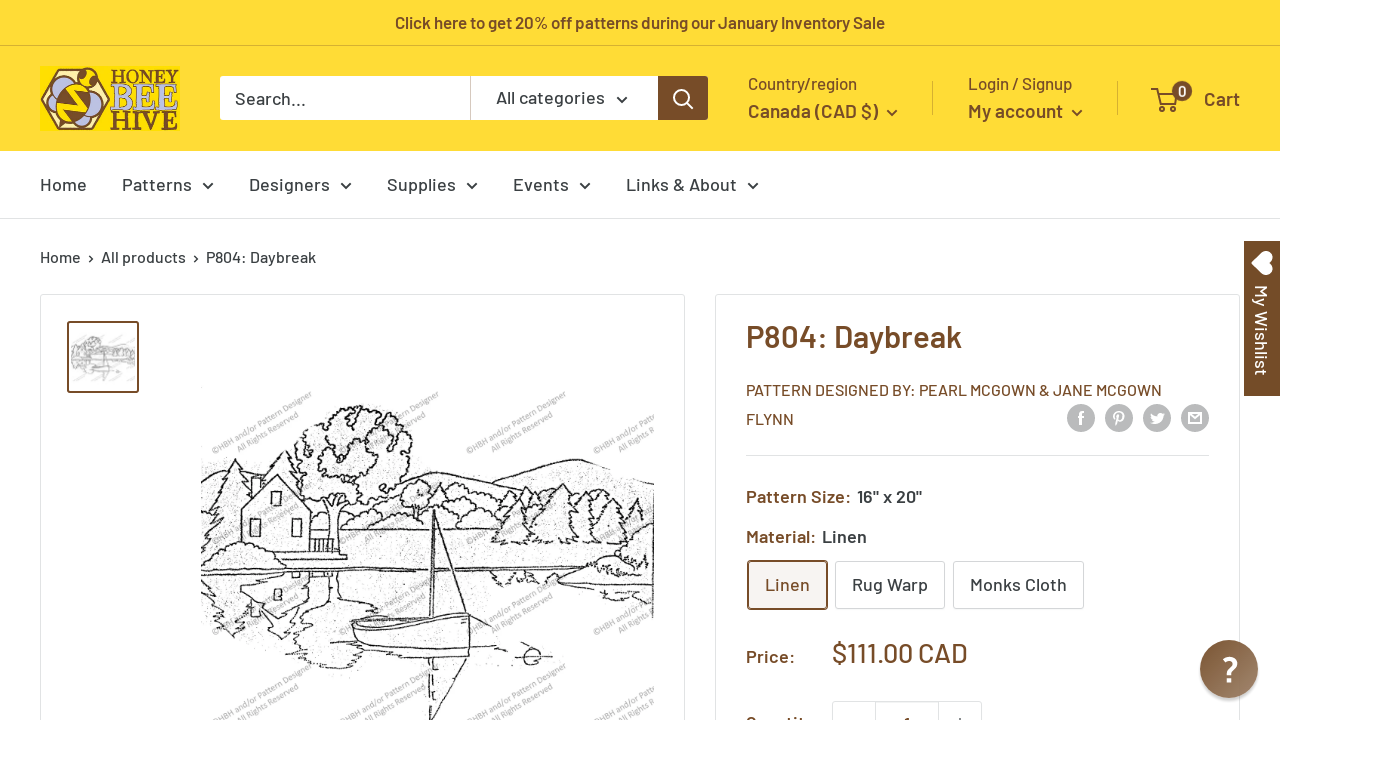

--- FILE ---
content_type: text/html; charset=utf-8
request_url: https://rughook.com/en-ca/products/p804
body_size: 74396
content:
<!doctype html>
<html class="no-js" lang="en">
  <head><meta name="msvalidate.01" content="ADC7D946322CFACE1939D7B4D291584A" /><script type="text/javascript">
  !function(){"use strict";!function(e,t){var r=e.amplitude||{_q:[],_iq:{}};if(r.invoked)e.console&&console.error&&console.error("Amplitude snippet has been loaded.");else{var n=function(e,t){e.prototype[t]=function(){return this._q.push({name:t,args:Array.prototype.slice.call(arguments,0)}),this}},s=function(e,t,r){return function(n){e._q.push({name:t,args:Array.prototype.slice.call(r,0),resolve:n})}},o=function(e,t,r){e[t]=function(){if(r)return{promise:new Promise(s(e,t,Array.prototype.slice.call(arguments)))}}},i=function(e){for(var t=0;t<m.length;t++)o(e,m[t],!1);for(var r=0;r<y.length;r++)o(e,y[r],!0)};r.invoked=!0;var a=t.createElement("script");a.type="text/javascript",a.crossOrigin="anonymous",a.src="https://cdn.amplitude.com/libs/plugin-ga-events-forwarder-browser-0.4.2-min.js.gz",a.onload=function(){e.gaEventsForwarder&&e.gaEventsForwarder.plugin&&e.amplitude.add(e.gaEventsForwarder.plugin())};var c=t.createElement("script");c.type="text/javascript",c.integrity="sha384-pY2pkwHaLM/6UIseFHVU3hOKr6oAvhLcdYkoRZyaMDWLjpM6B7nTxtOdE823WAOQ",c.crossOrigin="anonymous",c.async=!0,c.src="https://cdn.amplitude.com/libs/analytics-browser-2.11.0-min.js.gz",c.onload=function(){e.amplitude.runQueuedFunctions||console.log("[Amplitude] Error: could not load SDK")};var u=t.getElementsByTagName("script")[0];u.parentNode.insertBefore(a,u),u.parentNode.insertBefore(c,u);for(var p=function(){return this._q=[],this},d=["add","append","clearAll","prepend","set","setOnce","unset","preInsert","postInsert","remove","getUserProperties"],l=0;l<d.length;l++)n(p,d[l]);r.Identify=p;for(var g=function(){return this._q=[],this},v=["getEventProperties","setProductId","setQuantity","setPrice","setRevenue","setRevenueType","setEventProperties"],f=0;f<v.length;f++)n(g,v[f]);r.Revenue=g;var m=["getDeviceId","setDeviceId","getSessionId","setSessionId","getUserId","setUserId","setOptOut","setTransport","reset","extendSession"],y=["init","add","remove","track","logEvent","identify","groupIdentify","setGroup","revenue","flush"];i(r),r.createInstance=function(e){return r._iq[e]={_q:[]},i(r._iq[e]),r._iq[e]},e.amplitude=r}}(window,document)}();

  amplitude.init('f5d438315227333288396b20bdbcdfad');
</script><meta charset="utf-8">
    <meta name="viewport" content="width=device-width, initial-scale=1.0, height=device-height, minimum-scale=1.0, maximum-scale=1.0">
    <meta name="theme-color" content="#774c28"><!-- Google Tag Manager -->
<script>(function(w,d,s,l,i){w[l]=w[l]||[];w[l].push({'gtm.start':
new Date().getTime(),event:'gtm.js'});var f=d.getElementsByTagName(s)[0],
j=d.createElement(s),dl=l!='dataLayer'?'&l='+l:'';j.async=true;j.src=
'https://www.googletagmanager.com/gtm.js?id='+i+dl;f.parentNode.insertBefore(j,f);
})(window,document,'script','dataLayer','GTM-NWF5TWP');</script>
<!-- End Google Tag Manager --><title>Rug Hooking Pattern: Daybreak (P804) | Honey Bee Hive Rug Hooking | rughook.com
</title><meta name="description" content="Hand printed pictorial rug hooking pattern on high quality Linen, designed by Pearl McGown &amp; Jane McGown Flynn offered by Honey Bee Hive Rug Hooking"><link rel="canonical" href="https://rughook.com/en-ca/products/p804"><link rel="shortcut icon" href="//rughook.com/cdn/shop/files/favicon_96x96.png?v=1700856968" type="image/png"><link rel="preload" as="style" href="//rughook.com/cdn/shop/t/18/assets/theme.css?v=181937843947588656851702433137">
    <link rel="preload" as="script" href="//rughook.com/cdn/shop/t/18/assets/theme.js?v=5440707833215902241702433137">
    <link rel="preconnect" href="https://cdn.shopify.com">
    <link rel="preconnect" href="https://fonts.shopifycdn.com">
    <link rel="dns-prefetch" href="https://productreviews.shopifycdn.com">
    <link rel="dns-prefetch" href="https://ajax.googleapis.com">
    <link rel="dns-prefetch" href="https://maps.googleapis.com">
    <link rel="dns-prefetch" href="https://maps.gstatic.com">

    <meta property="og:type" content="product">
  <meta property="og:title" content="P804: Daybreak"><meta property="og:image" content="http://rughook.com/cdn/shop/files/P804_1800_a9b0ef4c-8eed-442f-a8b7-3245bfe79639.jpg?v=1763933788">
    <meta property="og:image:secure_url" content="https://rughook.com/cdn/shop/files/P804_1800_a9b0ef4c-8eed-442f-a8b7-3245bfe79639.jpg?v=1763933788">
    <meta property="og:image:width" content="1800">
    <meta property="og:image:height" content="1800"><meta property="product:price:amount" content="111.00">
  <meta property="product:price:currency" content="CAD"><meta property="og:description" content="Hand printed pictorial rug hooking pattern on high quality Linen, designed by Pearl McGown &amp; Jane McGown Flynn offered by Honey Bee Hive Rug Hooking"><meta property="og:url" content="https://rughook.com/en-ca/products/p804">
<meta property="og:site_name" content="HoneyBee Hive Rug Hooking"><meta name="twitter:card" content="summary"><meta name="twitter:title" content="P804: Daybreak">
  <meta name="twitter:description" content="Pictorial rug hooking pattern, designed by Pearl McGown &amp;amp; Jane McGown Flynn and offered exclusively by Honey Bee Hive Rug HookingSize: 16&quot; x 20&quot;">
  <meta name="twitter:image" content="https://rughook.com/cdn/shop/files/P804_1800_a9b0ef4c-8eed-442f-a8b7-3245bfe79639_600x600_crop_center.jpg?v=1763933788">
    <link rel="preload" href="//rughook.com/cdn/fonts/barlow/barlow_n6.329f582a81f63f125e63c20a5a80ae9477df68e1.woff2" as="font" type="font/woff2" crossorigin><link rel="preload" href="//rughook.com/cdn/fonts/barlow/barlow_n5.a193a1990790eba0cc5cca569d23799830e90f07.woff2" as="font" type="font/woff2" crossorigin><style>
  @font-face {
  font-family: Barlow;
  font-weight: 600;
  font-style: normal;
  font-display: swap;
  src: url("//rughook.com/cdn/fonts/barlow/barlow_n6.329f582a81f63f125e63c20a5a80ae9477df68e1.woff2") format("woff2"),
       url("//rughook.com/cdn/fonts/barlow/barlow_n6.0163402e36247bcb8b02716880d0b39568412e9e.woff") format("woff");
}

  @font-face {
  font-family: Barlow;
  font-weight: 500;
  font-style: normal;
  font-display: swap;
  src: url("//rughook.com/cdn/fonts/barlow/barlow_n5.a193a1990790eba0cc5cca569d23799830e90f07.woff2") format("woff2"),
       url("//rughook.com/cdn/fonts/barlow/barlow_n5.ae31c82169b1dc0715609b8cc6a610b917808358.woff") format("woff");
}

@font-face {
  font-family: Barlow;
  font-weight: 600;
  font-style: normal;
  font-display: swap;
  src: url("//rughook.com/cdn/fonts/barlow/barlow_n6.329f582a81f63f125e63c20a5a80ae9477df68e1.woff2") format("woff2"),
       url("//rughook.com/cdn/fonts/barlow/barlow_n6.0163402e36247bcb8b02716880d0b39568412e9e.woff") format("woff");
}

@font-face {
  font-family: Barlow;
  font-weight: 600;
  font-style: italic;
  font-display: swap;
  src: url("//rughook.com/cdn/fonts/barlow/barlow_i6.5a22bd20fb27bad4d7674cc6e666fb9c77d813bb.woff2") format("woff2"),
       url("//rughook.com/cdn/fonts/barlow/barlow_i6.1c8787fcb59f3add01a87f21b38c7ef797e3b3a1.woff") format("woff");
}


  @font-face {
  font-family: Barlow;
  font-weight: 700;
  font-style: normal;
  font-display: swap;
  src: url("//rughook.com/cdn/fonts/barlow/barlow_n7.691d1d11f150e857dcbc1c10ef03d825bc378d81.woff2") format("woff2"),
       url("//rughook.com/cdn/fonts/barlow/barlow_n7.4fdbb1cb7da0e2c2f88492243ffa2b4f91924840.woff") format("woff");
}

  @font-face {
  font-family: Barlow;
  font-weight: 500;
  font-style: italic;
  font-display: swap;
  src: url("//rughook.com/cdn/fonts/barlow/barlow_i5.714d58286997b65cd479af615cfa9bb0a117a573.woff2") format("woff2"),
       url("//rughook.com/cdn/fonts/barlow/barlow_i5.0120f77e6447d3b5df4bbec8ad8c2d029d87fb21.woff") format("woff");
}

  @font-face {
  font-family: Barlow;
  font-weight: 700;
  font-style: italic;
  font-display: swap;
  src: url("//rughook.com/cdn/fonts/barlow/barlow_i7.50e19d6cc2ba5146fa437a5a7443c76d5d730103.woff2") format("woff2"),
       url("//rughook.com/cdn/fonts/barlow/barlow_i7.47e9f98f1b094d912e6fd631cc3fe93d9f40964f.woff") format("woff");
}


  :root {
    --default-text-font-size : 15px;
    --base-text-font-size    : 18px;
    --heading-font-family    : Barlow, sans-serif;
    --heading-font-weight    : 600;
    --heading-font-style     : normal;
    --text-font-family       : Barlow, sans-serif;
    --text-font-weight       : 500;
    --text-font-style        : normal;
    --text-font-bolder-weight: 600;
    --text-link-decoration   : underline;

    --text-color               : #3b4043;
    --text-color-rgb           : 59, 64, 67;
    --heading-color            : #774c28;
    --border-color             : #e1e3e4;
    --border-color-rgb         : 225, 227, 228;
    --form-border-color        : #d4d6d8;
    --accent-color             : #774c28;
    --accent-color-rgb         : 119, 76, 40;
    --link-color               : #774c28;
    --link-color-hover         : #3e2715;
    --background               : #ffffff;
    --secondary-background     : #ffffff;
    --secondary-background-rgb : 255, 255, 255;
    --accent-background        : rgba(119, 76, 40, 0.08);

    --input-background: #ffffff;

    --error-color       : #ff0000;
    --error-background  : rgba(255, 0, 0, 0.07);
    --success-color     : #00aa00;
    --success-background: rgba(0, 170, 0, 0.11);

    --primary-button-background      : #774c28;
    --primary-button-background-rgb  : 119, 76, 40;
    --primary-button-text-color      : #ffffff;
    --secondary-button-background    : #ffdc36;
    --secondary-button-background-rgb: 255, 220, 54;
    --secondary-button-text-color    : #774c28;

    --header-background      : #ffdc36;
    --header-text-color      : #774c28;
    --header-light-text-color: #774c28;
    --header-border-color    : rgba(119, 76, 40, 0.3);
    --header-accent-color    : #774c28;

    --footer-background-color:    #774c28;
    --footer-heading-text-color:  #ffffff;
    --footer-body-text-color:     #ffffff;
    --footer-body-text-color-rgb: 255, 255, 255;
    --footer-accent-color:        #bcc2e3;
    --footer-accent-color-rgb:    188, 194, 227;
    --footer-border:              none;
    
    --flickity-arrow-color: #abb1b4;--product-on-sale-accent           : #ee0000;
    --product-on-sale-accent-rgb       : 238, 0, 0;
    --product-on-sale-color            : #ffffff;
    --product-in-stock-color           : #008a00;
    --product-low-stock-color          : #ee0000;
    --product-sold-out-color           : #8a9297;
    --product-custom-label-1-background: #008a00;
    --product-custom-label-1-color     : #ffffff;
    --product-custom-label-2-background: #00a500;
    --product-custom-label-2-color     : #ffffff;
    --product-review-star-color        : #ffbd00;

    --mobile-container-gutter : 20px;
    --desktop-container-gutter: 40px;

    /* Shopify related variables */
    --payment-terms-background-color: #ffffff;
  }
</style>

<script>
  // IE11 does not have support for CSS variables, so we have to polyfill them
  if (!(((window || {}).CSS || {}).supports && window.CSS.supports('(--a: 0)'))) {
    const script = document.createElement('script');
    script.type = 'text/javascript';
    script.src = 'https://cdn.jsdelivr.net/npm/css-vars-ponyfill@2';
    script.onload = function() {
      cssVars({});
    };

    document.getElementsByTagName('head')[0].appendChild(script);
  }
</script>


    <script>window.performance && window.performance.mark && window.performance.mark('shopify.content_for_header.start');</script><meta name="google-site-verification" content="McJQqqwMzEWjd_FxdJt7-IxOQoDATOl0yPggYD6ICf8">
<meta id="shopify-digital-wallet" name="shopify-digital-wallet" content="/2653921/digital_wallets/dialog">
<meta name="shopify-checkout-api-token" content="aeb422689fad7a6371ba576c024eda29">
<meta id="in-context-paypal-metadata" data-shop-id="2653921" data-venmo-supported="false" data-environment="production" data-locale="en_US" data-paypal-v4="true" data-currency="CAD">
<link rel="alternate" hreflang="x-default" href="https://rughook.com/products/p804">
<link rel="alternate" hreflang="en" href="https://rughook.com/products/p804">
<link rel="alternate" hreflang="en-CA" href="https://rughook.com/en-ca/products/p804">
<link rel="alternate" type="application/json+oembed" href="https://rughook.com/en-ca/products/p804.oembed">
<script async="async" src="/checkouts/internal/preloads.js?locale=en-CA"></script>
<link rel="preconnect" href="https://shop.app" crossorigin="anonymous">
<script async="async" src="https://shop.app/checkouts/internal/preloads.js?locale=en-CA&shop_id=2653921" crossorigin="anonymous"></script>
<script id="apple-pay-shop-capabilities" type="application/json">{"shopId":2653921,"countryCode":"US","currencyCode":"CAD","merchantCapabilities":["supports3DS"],"merchantId":"gid:\/\/shopify\/Shop\/2653921","merchantName":"HoneyBee Hive Rug Hooking","requiredBillingContactFields":["postalAddress","email"],"requiredShippingContactFields":["postalAddress","email"],"shippingType":"shipping","supportedNetworks":["visa","masterCard","amex","discover","elo","jcb"],"total":{"type":"pending","label":"HoneyBee Hive Rug Hooking","amount":"1.00"},"shopifyPaymentsEnabled":true,"supportsSubscriptions":true}</script>
<script id="shopify-features" type="application/json">{"accessToken":"aeb422689fad7a6371ba576c024eda29","betas":["rich-media-storefront-analytics"],"domain":"rughook.com","predictiveSearch":true,"shopId":2653921,"locale":"en"}</script>
<script>var Shopify = Shopify || {};
Shopify.shop = "rughook.myshopify.com";
Shopify.locale = "en";
Shopify.currency = {"active":"CAD","rate":"1.40276045"};
Shopify.country = "CA";
Shopify.theme = {"name":"Warehouse 4.0.0 - Updated Dec 2023","id":122605961310,"schema_name":"Warehouse","schema_version":"4.0.0","theme_store_id":871,"role":"main"};
Shopify.theme.handle = "null";
Shopify.theme.style = {"id":null,"handle":null};
Shopify.cdnHost = "rughook.com/cdn";
Shopify.routes = Shopify.routes || {};
Shopify.routes.root = "/en-ca/";</script>
<script type="module">!function(o){(o.Shopify=o.Shopify||{}).modules=!0}(window);</script>
<script>!function(o){function n(){var o=[];function n(){o.push(Array.prototype.slice.apply(arguments))}return n.q=o,n}var t=o.Shopify=o.Shopify||{};t.loadFeatures=n(),t.autoloadFeatures=n()}(window);</script>
<script>
  window.ShopifyPay = window.ShopifyPay || {};
  window.ShopifyPay.apiHost = "shop.app\/pay";
  window.ShopifyPay.redirectState = null;
</script>
<script id="shop-js-analytics" type="application/json">{"pageType":"product"}</script>
<script defer="defer" async type="module" src="//rughook.com/cdn/shopifycloud/shop-js/modules/v2/client.init-shop-cart-sync_BT-GjEfc.en.esm.js"></script>
<script defer="defer" async type="module" src="//rughook.com/cdn/shopifycloud/shop-js/modules/v2/chunk.common_D58fp_Oc.esm.js"></script>
<script defer="defer" async type="module" src="//rughook.com/cdn/shopifycloud/shop-js/modules/v2/chunk.modal_xMitdFEc.esm.js"></script>
<script type="module">
  await import("//rughook.com/cdn/shopifycloud/shop-js/modules/v2/client.init-shop-cart-sync_BT-GjEfc.en.esm.js");
await import("//rughook.com/cdn/shopifycloud/shop-js/modules/v2/chunk.common_D58fp_Oc.esm.js");
await import("//rughook.com/cdn/shopifycloud/shop-js/modules/v2/chunk.modal_xMitdFEc.esm.js");

  window.Shopify.SignInWithShop?.initShopCartSync?.({"fedCMEnabled":true,"windoidEnabled":true});

</script>
<script>
  window.Shopify = window.Shopify || {};
  if (!window.Shopify.featureAssets) window.Shopify.featureAssets = {};
  window.Shopify.featureAssets['shop-js'] = {"shop-cart-sync":["modules/v2/client.shop-cart-sync_DZOKe7Ll.en.esm.js","modules/v2/chunk.common_D58fp_Oc.esm.js","modules/v2/chunk.modal_xMitdFEc.esm.js"],"init-fed-cm":["modules/v2/client.init-fed-cm_B6oLuCjv.en.esm.js","modules/v2/chunk.common_D58fp_Oc.esm.js","modules/v2/chunk.modal_xMitdFEc.esm.js"],"shop-cash-offers":["modules/v2/client.shop-cash-offers_D2sdYoxE.en.esm.js","modules/v2/chunk.common_D58fp_Oc.esm.js","modules/v2/chunk.modal_xMitdFEc.esm.js"],"shop-login-button":["modules/v2/client.shop-login-button_QeVjl5Y3.en.esm.js","modules/v2/chunk.common_D58fp_Oc.esm.js","modules/v2/chunk.modal_xMitdFEc.esm.js"],"pay-button":["modules/v2/client.pay-button_DXTOsIq6.en.esm.js","modules/v2/chunk.common_D58fp_Oc.esm.js","modules/v2/chunk.modal_xMitdFEc.esm.js"],"shop-button":["modules/v2/client.shop-button_DQZHx9pm.en.esm.js","modules/v2/chunk.common_D58fp_Oc.esm.js","modules/v2/chunk.modal_xMitdFEc.esm.js"],"avatar":["modules/v2/client.avatar_BTnouDA3.en.esm.js"],"init-windoid":["modules/v2/client.init-windoid_CR1B-cfM.en.esm.js","modules/v2/chunk.common_D58fp_Oc.esm.js","modules/v2/chunk.modal_xMitdFEc.esm.js"],"init-shop-for-new-customer-accounts":["modules/v2/client.init-shop-for-new-customer-accounts_C_vY_xzh.en.esm.js","modules/v2/client.shop-login-button_QeVjl5Y3.en.esm.js","modules/v2/chunk.common_D58fp_Oc.esm.js","modules/v2/chunk.modal_xMitdFEc.esm.js"],"init-shop-email-lookup-coordinator":["modules/v2/client.init-shop-email-lookup-coordinator_BI7n9ZSv.en.esm.js","modules/v2/chunk.common_D58fp_Oc.esm.js","modules/v2/chunk.modal_xMitdFEc.esm.js"],"init-shop-cart-sync":["modules/v2/client.init-shop-cart-sync_BT-GjEfc.en.esm.js","modules/v2/chunk.common_D58fp_Oc.esm.js","modules/v2/chunk.modal_xMitdFEc.esm.js"],"shop-toast-manager":["modules/v2/client.shop-toast-manager_DiYdP3xc.en.esm.js","modules/v2/chunk.common_D58fp_Oc.esm.js","modules/v2/chunk.modal_xMitdFEc.esm.js"],"init-customer-accounts":["modules/v2/client.init-customer-accounts_D9ZNqS-Q.en.esm.js","modules/v2/client.shop-login-button_QeVjl5Y3.en.esm.js","modules/v2/chunk.common_D58fp_Oc.esm.js","modules/v2/chunk.modal_xMitdFEc.esm.js"],"init-customer-accounts-sign-up":["modules/v2/client.init-customer-accounts-sign-up_iGw4briv.en.esm.js","modules/v2/client.shop-login-button_QeVjl5Y3.en.esm.js","modules/v2/chunk.common_D58fp_Oc.esm.js","modules/v2/chunk.modal_xMitdFEc.esm.js"],"shop-follow-button":["modules/v2/client.shop-follow-button_CqMgW2wH.en.esm.js","modules/v2/chunk.common_D58fp_Oc.esm.js","modules/v2/chunk.modal_xMitdFEc.esm.js"],"checkout-modal":["modules/v2/client.checkout-modal_xHeaAweL.en.esm.js","modules/v2/chunk.common_D58fp_Oc.esm.js","modules/v2/chunk.modal_xMitdFEc.esm.js"],"shop-login":["modules/v2/client.shop-login_D91U-Q7h.en.esm.js","modules/v2/chunk.common_D58fp_Oc.esm.js","modules/v2/chunk.modal_xMitdFEc.esm.js"],"lead-capture":["modules/v2/client.lead-capture_BJmE1dJe.en.esm.js","modules/v2/chunk.common_D58fp_Oc.esm.js","modules/v2/chunk.modal_xMitdFEc.esm.js"],"payment-terms":["modules/v2/client.payment-terms_Ci9AEqFq.en.esm.js","modules/v2/chunk.common_D58fp_Oc.esm.js","modules/v2/chunk.modal_xMitdFEc.esm.js"]};
</script>
<script>(function() {
  var isLoaded = false;
  function asyncLoad() {
    if (isLoaded) return;
    isLoaded = true;
    var urls = ["https:\/\/wishlisthero-assets.revampco.com\/store-front\/bundle2.js?shop=rughook.myshopify.com","https:\/\/cdn.amplitude.com\/script\/f5d438315227333288396b20bdbcdfad.js?source=shopify\u0026shop=rughook.myshopify.com","https:\/\/wishlisthero-assets.revampco.com\/store-front\/bundle2.js?shop=rughook.myshopify.com","https:\/\/wishlisthero-assets.revampco.com\/store-front\/bundle2.js?shop=rughook.myshopify.com","https:\/\/cdn-bundler.nice-team.net\/app\/js\/bundler.js?shop=rughook.myshopify.com"];
    for (var i = 0; i < urls.length; i++) {
      var s = document.createElement('script');
      s.type = 'text/javascript';
      s.async = true;
      s.src = urls[i];
      var x = document.getElementsByTagName('script')[0];
      x.parentNode.insertBefore(s, x);
    }
  };
  if(window.attachEvent) {
    window.attachEvent('onload', asyncLoad);
  } else {
    window.addEventListener('load', asyncLoad, false);
  }
})();</script>
<script id="__st">var __st={"a":2653921,"offset":-18000,"reqid":"44118a3a-3e03-4fd4-ba25-1fd359c73e19-1769069825","pageurl":"rughook.com\/en-ca\/products\/p804","u":"0721078f9f5e","p":"product","rtyp":"product","rid":386829849};</script>
<script>window.ShopifyPaypalV4VisibilityTracking = true;</script>
<script id="captcha-bootstrap">!function(){'use strict';const t='contact',e='account',n='new_comment',o=[[t,t],['blogs',n],['comments',n],[t,'customer']],c=[[e,'customer_login'],[e,'guest_login'],[e,'recover_customer_password'],[e,'create_customer']],r=t=>t.map((([t,e])=>`form[action*='/${t}']:not([data-nocaptcha='true']) input[name='form_type'][value='${e}']`)).join(','),a=t=>()=>t?[...document.querySelectorAll(t)].map((t=>t.form)):[];function s(){const t=[...o],e=r(t);return a(e)}const i='password',u='form_key',d=['recaptcha-v3-token','g-recaptcha-response','h-captcha-response',i],f=()=>{try{return window.sessionStorage}catch{return}},m='__shopify_v',_=t=>t.elements[u];function p(t,e,n=!1){try{const o=window.sessionStorage,c=JSON.parse(o.getItem(e)),{data:r}=function(t){const{data:e,action:n}=t;return t[m]||n?{data:e,action:n}:{data:t,action:n}}(c);for(const[e,n]of Object.entries(r))t.elements[e]&&(t.elements[e].value=n);n&&o.removeItem(e)}catch(o){console.error('form repopulation failed',{error:o})}}const l='form_type',E='cptcha';function T(t){t.dataset[E]=!0}const w=window,h=w.document,L='Shopify',v='ce_forms',y='captcha';let A=!1;((t,e)=>{const n=(g='f06e6c50-85a8-45c8-87d0-21a2b65856fe',I='https://cdn.shopify.com/shopifycloud/storefront-forms-hcaptcha/ce_storefront_forms_captcha_hcaptcha.v1.5.2.iife.js',D={infoText:'Protected by hCaptcha',privacyText:'Privacy',termsText:'Terms'},(t,e,n)=>{const o=w[L][v],c=o.bindForm;if(c)return c(t,g,e,D).then(n);var r;o.q.push([[t,g,e,D],n]),r=I,A||(h.body.append(Object.assign(h.createElement('script'),{id:'captcha-provider',async:!0,src:r})),A=!0)});var g,I,D;w[L]=w[L]||{},w[L][v]=w[L][v]||{},w[L][v].q=[],w[L][y]=w[L][y]||{},w[L][y].protect=function(t,e){n(t,void 0,e),T(t)},Object.freeze(w[L][y]),function(t,e,n,w,h,L){const[v,y,A,g]=function(t,e,n){const i=e?o:[],u=t?c:[],d=[...i,...u],f=r(d),m=r(i),_=r(d.filter((([t,e])=>n.includes(e))));return[a(f),a(m),a(_),s()]}(w,h,L),I=t=>{const e=t.target;return e instanceof HTMLFormElement?e:e&&e.form},D=t=>v().includes(t);t.addEventListener('submit',(t=>{const e=I(t);if(!e)return;const n=D(e)&&!e.dataset.hcaptchaBound&&!e.dataset.recaptchaBound,o=_(e),c=g().includes(e)&&(!o||!o.value);(n||c)&&t.preventDefault(),c&&!n&&(function(t){try{if(!f())return;!function(t){const e=f();if(!e)return;const n=_(t);if(!n)return;const o=n.value;o&&e.removeItem(o)}(t);const e=Array.from(Array(32),(()=>Math.random().toString(36)[2])).join('');!function(t,e){_(t)||t.append(Object.assign(document.createElement('input'),{type:'hidden',name:u})),t.elements[u].value=e}(t,e),function(t,e){const n=f();if(!n)return;const o=[...t.querySelectorAll(`input[type='${i}']`)].map((({name:t})=>t)),c=[...d,...o],r={};for(const[a,s]of new FormData(t).entries())c.includes(a)||(r[a]=s);n.setItem(e,JSON.stringify({[m]:1,action:t.action,data:r}))}(t,e)}catch(e){console.error('failed to persist form',e)}}(e),e.submit())}));const S=(t,e)=>{t&&!t.dataset[E]&&(n(t,e.some((e=>e===t))),T(t))};for(const o of['focusin','change'])t.addEventListener(o,(t=>{const e=I(t);D(e)&&S(e,y())}));const B=e.get('form_key'),M=e.get(l),P=B&&M;t.addEventListener('DOMContentLoaded',(()=>{const t=y();if(P)for(const e of t)e.elements[l].value===M&&p(e,B);[...new Set([...A(),...v().filter((t=>'true'===t.dataset.shopifyCaptcha))])].forEach((e=>S(e,t)))}))}(h,new URLSearchParams(w.location.search),n,t,e,['guest_login'])})(!0,!0)}();</script>
<script integrity="sha256-4kQ18oKyAcykRKYeNunJcIwy7WH5gtpwJnB7kiuLZ1E=" data-source-attribution="shopify.loadfeatures" defer="defer" src="//rughook.com/cdn/shopifycloud/storefront/assets/storefront/load_feature-a0a9edcb.js" crossorigin="anonymous"></script>
<script crossorigin="anonymous" defer="defer" src="//rughook.com/cdn/shopifycloud/storefront/assets/shopify_pay/storefront-65b4c6d7.js?v=20250812"></script>
<script data-source-attribution="shopify.dynamic_checkout.dynamic.init">var Shopify=Shopify||{};Shopify.PaymentButton=Shopify.PaymentButton||{isStorefrontPortableWallets:!0,init:function(){window.Shopify.PaymentButton.init=function(){};var t=document.createElement("script");t.src="https://rughook.com/cdn/shopifycloud/portable-wallets/latest/portable-wallets.en.js",t.type="module",document.head.appendChild(t)}};
</script>
<script data-source-attribution="shopify.dynamic_checkout.buyer_consent">
  function portableWalletsHideBuyerConsent(e){var t=document.getElementById("shopify-buyer-consent"),n=document.getElementById("shopify-subscription-policy-button");t&&n&&(t.classList.add("hidden"),t.setAttribute("aria-hidden","true"),n.removeEventListener("click",e))}function portableWalletsShowBuyerConsent(e){var t=document.getElementById("shopify-buyer-consent"),n=document.getElementById("shopify-subscription-policy-button");t&&n&&(t.classList.remove("hidden"),t.removeAttribute("aria-hidden"),n.addEventListener("click",e))}window.Shopify?.PaymentButton&&(window.Shopify.PaymentButton.hideBuyerConsent=portableWalletsHideBuyerConsent,window.Shopify.PaymentButton.showBuyerConsent=portableWalletsShowBuyerConsent);
</script>
<script>
  function portableWalletsCleanup(e){e&&e.src&&console.error("Failed to load portable wallets script "+e.src);var t=document.querySelectorAll("shopify-accelerated-checkout .shopify-payment-button__skeleton, shopify-accelerated-checkout-cart .wallet-cart-button__skeleton"),e=document.getElementById("shopify-buyer-consent");for(let e=0;e<t.length;e++)t[e].remove();e&&e.remove()}function portableWalletsNotLoadedAsModule(e){e instanceof ErrorEvent&&"string"==typeof e.message&&e.message.includes("import.meta")&&"string"==typeof e.filename&&e.filename.includes("portable-wallets")&&(window.removeEventListener("error",portableWalletsNotLoadedAsModule),window.Shopify.PaymentButton.failedToLoad=e,"loading"===document.readyState?document.addEventListener("DOMContentLoaded",window.Shopify.PaymentButton.init):window.Shopify.PaymentButton.init())}window.addEventListener("error",portableWalletsNotLoadedAsModule);
</script>

<script type="module" src="https://rughook.com/cdn/shopifycloud/portable-wallets/latest/portable-wallets.en.js" onError="portableWalletsCleanup(this)" crossorigin="anonymous"></script>
<script nomodule>
  document.addEventListener("DOMContentLoaded", portableWalletsCleanup);
</script>

<link id="shopify-accelerated-checkout-styles" rel="stylesheet" media="screen" href="https://rughook.com/cdn/shopifycloud/portable-wallets/latest/accelerated-checkout-backwards-compat.css" crossorigin="anonymous">
<style id="shopify-accelerated-checkout-cart">
        #shopify-buyer-consent {
  margin-top: 1em;
  display: inline-block;
  width: 100%;
}

#shopify-buyer-consent.hidden {
  display: none;
}

#shopify-subscription-policy-button {
  background: none;
  border: none;
  padding: 0;
  text-decoration: underline;
  font-size: inherit;
  cursor: pointer;
}

#shopify-subscription-policy-button::before {
  box-shadow: none;
}

      </style>

<script>window.performance && window.performance.mark && window.performance.mark('shopify.content_for_header.end');</script>

    <link rel="stylesheet" href="//rughook.com/cdn/shop/t/18/assets/theme.css?v=181937843947588656851702433137">

    
  <script type="application/ld+json">
  {
    "@context": "https://schema.org",
    "@type": "Product",
    "productID": 386829849,
    "offers": [{
          "@type": "Offer",
          "name": "Linen",
          "availability":"https://schema.org/InStock",
          "price": 111.0,
          "priceCurrency": "CAD",
          "priceValidUntil": "2026-02-01",
          "url": "/en-ca/products/p804?variant=1009938241"
        },
{
          "@type": "Offer",
          "name": "Rug Warp",
          "availability":"https://schema.org/InStock",
          "price": 104.0,
          "priceCurrency": "CAD",
          "priceValidUntil": "2026-02-01",
          "url": "/en-ca/products/p804?variant=1009938245"
        },
{
          "@type": "Offer",
          "name": "Monks Cloth",
          "availability":"https://schema.org/InStock",
          "price": 104.0,
          "priceCurrency": "CAD",
          "priceValidUntil": "2026-02-01",
          "url": "/en-ca/products/p804?variant=1009938249"
        }
],"brand": {
      "@type": "Brand",
      "name": "Pattern Designed by: Pearl McGown \u0026 Jane McGown Flynn"
    },
    "name": "P804: Daybreak",
    "description": "Pictorial rug hooking pattern, designed by Pearl McGown \u0026amp; Jane McGown Flynn and offered exclusively by Honey Bee Hive Rug HookingSize: 16\" x 20\"",
    "category": "Pattern",
    "url": "/en-ca/products/p804",
    "sku": null,
    "image": {
      "@type": "ImageObject",
      "url": "https://rughook.com/cdn/shop/files/P804_1800_a9b0ef4c-8eed-442f-a8b7-3245bfe79639.jpg?v=1763933788&width=1024",
      "image": "https://rughook.com/cdn/shop/files/P804_1800_a9b0ef4c-8eed-442f-a8b7-3245bfe79639.jpg?v=1763933788&width=1024",
      "name": "Daybreak, rug hooking pattern",
      "width": "1024",
      "height": "1024"
    }
  }
  </script>



  <script type="application/ld+json">
  {
    "@context": "https://schema.org",
    "@type": "BreadcrumbList",
  "itemListElement": [{
      "@type": "ListItem",
      "position": 1,
      "name": "Home",
      "item": "https://rughook.com"
    },{
          "@type": "ListItem",
          "position": 2,
          "name": "P804: Daybreak",
          "item": "https://rughook.com/en-ca/products/p804"
        }]
  }
  </script>



    <script>
      // This allows to expose several variables to the global scope, to be used in scripts
      window.theme = {
        pageType: "product",
        cartCount: 0,
        moneyFormat: "${{amount}}",
        moneyWithCurrencyFormat: "${{amount}} CAD",
        currencyCodeEnabled: true,
        showDiscount: true,
        discountMode: "percentage",
        cartType: "page"
      };

      window.routes = {
        rootUrl: "\/en-ca",
        rootUrlWithoutSlash: "\/en-ca",
        cartUrl: "\/en-ca\/cart",
        cartAddUrl: "\/en-ca\/cart\/add",
        cartChangeUrl: "\/en-ca\/cart\/change",
        searchUrl: "\/en-ca\/search",
        productRecommendationsUrl: "\/en-ca\/recommendations\/products"
      };

      window.languages = {
        productRegularPrice: "Regular price",
        productSalePrice: "Sale price",
        collectionOnSaleLabel: "Save {{savings}}",
        productFormUnavailable: "Unavailable",
        productFormAddToCart: "Add to cart",
        productFormPreOrder: "Pre-order",
        productFormSoldOut: "Sold out",
        productAdded: "Product has been added to your cart",
        productAddedShort: "Added!",
        shippingEstimatorNoResults: "No shipping could be found for your address.",
        shippingEstimatorOneResult: "There is one shipping rate for your address:",
        shippingEstimatorMultipleResults: "There are {{count}} shipping rates for your address:",
        shippingEstimatorErrors: "There are some errors:"
      };

      document.documentElement.className = document.documentElement.className.replace('no-js', 'js');
    </script><script src="//rughook.com/cdn/shop/t/18/assets/theme.js?v=5440707833215902241702433137" defer></script>
    <script src="//rughook.com/cdn/shop/t/18/assets/custom.js?v=102476495355921946141702433137" defer></script><script>
        (function () {
          window.onpageshow = function() {
            // We force re-freshing the cart content onpageshow, as most browsers will serve a cache copy when hitting the
            // back button, which cause staled data
            document.documentElement.dispatchEvent(new CustomEvent('cart:refresh', {
              bubbles: true,
              detail: {scrollToTop: false}
            }));
          };
        })();
      </script><!-- BEGIN app block: shopify://apps/bundler/blocks/bundler-script-append/7a6ae1b8-3b16-449b-8429-8bb89a62c664 --><script defer="defer">
	/**	Bundler script loader, version number: 2.0 */
	(function(){
		var loadScript=function(a,b){var c=document.createElement("script");c.type="text/javascript",c.readyState?c.onreadystatechange=function(){("loaded"==c.readyState||"complete"==c.readyState)&&(c.onreadystatechange=null,b())}:c.onload=function(){b()},c.src=a,document.getElementsByTagName("head")[0].appendChild(c)};
		appendScriptUrl('rughook.myshopify.com');

		// get script url and append timestamp of last change
		function appendScriptUrl(shop) {

			var timeStamp = Math.floor(Date.now() / (1000*1*1));
			var timestampUrl = 'https://bundler.nice-team.net/app/shop/status/'+shop+'.js?'+timeStamp;

			loadScript(timestampUrl, function() {
				// append app script
				if (typeof bundler_settings_updated == 'undefined') {
					console.log('settings are undefined');
					bundler_settings_updated = 'default-by-script';
				}
				var scriptUrl = "https://cdn-bundler.nice-team.net/app/js/bundler-script.js?shop="+shop+"&"+bundler_settings_updated;
				loadScript(scriptUrl, function(){});
			});
		}
	})();

	var BndlrScriptAppended = true;
	
</script>

<!-- END app block --><!-- BEGIN app block: shopify://apps/hulk-form-builder/blocks/app-embed/b6b8dd14-356b-4725-a4ed-77232212b3c3 --><!-- BEGIN app snippet: hulkapps-formbuilder-theme-ext --><script type="text/javascript">
  
  if (typeof window.formbuilder_customer != "object") {
        window.formbuilder_customer = {}
  }

  window.hulkFormBuilder = {
    form_data: {"form_cVWaWQ3EcQt8zZmxujkwfQ":{"uuid":"cVWaWQ3EcQt8zZmxujkwfQ","form_name":"New Yorker Cover Form","form_data":{"div_back_gradient_1":"#fff","div_back_gradient_2":"#fff","back_color":"#fff","form_title":"\u003ch2 style=\"text-align: center;\"\u003e\u003cspan style=\"font-family:Tahoma;\"\u003e\u003cem\u003e\u003cstrong\u003eThe\u0026nbsp;\u003c\/strong\u003e\u003cstrong data-end=\"620\" data-start=\"579\"\u003eNew Yorker Covers Through the Seasons: A\u003cbr \/\u003e\nRug Hooking Exhibition\u003c\/strong\u003e\u003c\/em\u003e\u003c\/span\u003e\u003c\/h2\u003e\n\n\u003ch2\u003e\u0026nbsp;\u003c\/h2\u003e\n\n\u003ch4 style=\"text-align: center;\"\u003eRug Hooker Interest Form\u003c\/h4\u003e\n","form_submit":"Submit","after_submit":"responses","after_submit_msg":"","captcha_enable":"no","label_style":"blockLabels","input_border_radius":"2","back_type":"transparent","input_back_color":"#fff","input_back_color_hover":"#fff","back_shadow":"none","label_font_clr":"#333333","input_font_clr":"#333333","button_align":"fullBtn","button_clr":"#fff","button_back_clr":"#744c28","button_border_radius":"2","form_width":"600px","form_border_size":"2","form_border_clr":"#c7c7c7","form_border_radius":"1","label_font_size":"16","input_font_size":"12","button_font_size":"16","form_padding":"35","input_border_color":"#ccc","input_border_color_hover":"#ccc","btn_border_clr":"#333333","btn_border_size":"1","form_name":"New Yorker Cover Form","":"Cpattacini@rughook.com","form_access_message":"\u003cp\u003ePlease login to access the form\u003cbr\u003eDo not have an account? Create account\u003c\/p\u003e","form_description":"\u003cp\u003e\u0026nbsp;\u003c\/p\u003e\n\n\u003ch3\u003e\u003csmall\u003e\u003cspan style=\"font-family:Tahoma;\"\u003eThank you for your interest in participating in our next rug hooking exhibition. This will be our second major exhibition, following the popular \u003cstrong\u003e\u003ci\u003eGolden Age of Fairy Tales Rug Show\u003c\/i\u003e.\u003c\/strong\u003e\u003c\/span\u003e\u003c\/small\u003e\u003c\/h3\u003e\n\n\u003ch3\u003e\u003csmall\u003e\u003cspan style=\"font-family:Tahoma;\"\u003eThis show will feature hooked rugs of \u003cb\u003e\u003ci\u003eThe New Yorker\u0026#39;s \u003c\/i\u003e\u003c\/b\u003eiconic magazine covers\u0026nbsp;as hooked by McGown Teachers Workshop members.\u0026nbsp; The publication\u0026nbsp;is celebrating 100 years and has more than 4,000 magazine covers in its archives.\u003c\/span\u003e\u003c\/small\u003e\u003c\/h3\u003e\n\n\u003ch2\u003e\u003csmall\u003e\u003cspan style=\"font-family:Tahoma;\"\u003e\u003cb\u003eShow Theme\u003c\/b\u003e\u003c\/span\u003e\u003c\/small\u003e\u003c\/h2\u003e\n\n\u003ch3\u003e\u003csmall\u003e\u003cspan style=\"font-family:Tahoma;\"\u003eThe theme of this exhibition is \u003cb\u003e\u003ci\u003eThe\u0026nbsp;New Yorker Covers Through the Seasons\u003c\/i\u003e\u003c\/b\u003e. As with the Fairy Tale Show, we are inviting McGown Teachers and workshop attendees to participate by hooking a rug for the exhibition.\u003c\/span\u003e\u003c\/small\u003e\u003c\/h3\u003e\n\n\u003ch2\u003e\u003csmall\u003e\u003cspan style=\"font-family:Tahoma;\"\u003e\u003cb\u003eProject Scope\u003c\/b\u003e\u003c\/span\u003e\u003c\/small\u003e\u003c\/h2\u003e\n\n\u003ch3\u003e\u003csmall\u003e\u003cspan style=\"font-family:Tahoma;\"\u003eWe plan to include approximately \u003cb\u003e100\u0026ndash;130 hooked rugs\u003c\/b\u003e, each based on an approved\u0026nbsp;cover.\u0026nbsp; Each rug pattern will measure 17\u0026quot; x 24\u0026quot; printed on your choice of backing.\u0026nbsp;\u003c\/span\u003e\u003c\/small\u003e\u003c\/h3\u003e\n\n\u003ch3\u003e\u003csmall\u003e\u003cspan style=\"font-family:Tahoma;\"\u003eTo help us curate the collection, please review the seasonal and holiday covers available at both the links below and \u003cb\u003eselect at least three, and up to five covers you would be interested in hooking for the project:\u003c\/b\u003e\u003c\/span\u003e\u003c\/small\u003e\u003c\/h3\u003e\n\n\u003ch3 style=\"text-align: center;\"\u003e\u003cstrong\u003e\u003cspan style=\"font-family:Tahoma;\"\u003e\u003cu\u003e\u003ca href=\"https:\/\/condenaststore.com\/collections\/new+yorker+covers\/seasons\" rel=\"noopener noreferrer\" target=\"_blank\"\u003eClick to View the Seasonal Covers\u003c\/a\u003e\u003c\/u\u003e\u003c\/span\u003e\u003c\/strong\u003e\u003c\/h3\u003e\n\n\u003ch3 style=\"text-align: center;\"\u003e\u003cstrong\u003e\u003cspan style=\"font-family:Tahoma;\"\u003e\u003cu\u003e\u003ca href=\"https:\/\/condenaststore.com\/collections\/new+yorker+covers\/holidays\" rel=\"noopener noreferrer\" target=\"_blank\"\u003eClick to View the Holiday Covers\u003c\/a\u003e\u003c\/u\u003e\u003c\/span\u003e\u003c\/strong\u003e\u003c\/h3\u003e\n\n\u003ch3\u003e\u003csmall\u003e\u003cspan style=\"font-family:Tahoma;\"\u003ePlease note that there are \u003cb\u003emore than 2,500 seasonal and holiday covers\u003c\/b\u003e to choose from!\u0026nbsp; Just jot down the publication date shown on the cover of\u0026nbsp;each of your favorite covers, then complete the form below!\u003c\/span\u003e\u003c\/small\u003e\u003c\/h3\u003e\n\n\u003ch3\u003e\u003csmall\u003e\u003cspan style=\"font-family:Tahoma;\"\u003e\u003cb\u003eSelection \u0026amp; Licensing\u003c\/b\u003e\u003c\/span\u003e\u003c\/small\u003e\u003c\/h3\u003e\n\n\u003ch3\u003e\u003csmall\u003e\u003cspan style=\"font-family:Tahoma;\"\u003eWhile we will do our best to assign participants their first choice cover, final selections will depend on overlap with other requests, and the fact that many covers are still protected by intellectual property rights.\u0026nbsp; We are working directly with \u003cb\u003eCond\u0026eacute; Nast\u003c\/b\u003e, the publisher of \u003ci\u003eThe New Yorker\u003c\/i\u003e, to determine which requested covers are available for licensing.\u003c\/span\u003e\u003c\/small\u003e\u003c\/h3\u003e\n\n\u003ch3\u003e\u003csmall\u003e\u003cspan style=\"font-family:Tahoma;\"\u003ePlease submit your cover selections \u003cb\u003eno later than February 14. 2026\u003c\/b\u003e, so we can begin the licensing process and finalize approved assignments.\u003c\/span\u003e\u003c\/small\u003e\u003c\/h3\u003e\n\n\u003ch3\u003e\u003csmall\u003e\u003cspan style=\"font-family:Tahoma;\"\u003e\u003cb\u003eNext Steps\u003c\/b\u003e\u003c\/span\u003e\u003c\/small\u003e\u003c\/h3\u003e\n\n\u003ch3\u003e\u003csmall\u003e\u003cspan style=\"font-family:Tahoma;\"\u003eOnce pattern assignments are finalized, we will contact participants to confirm their patten selections and participation, and\u0026nbsp;share timing and next steps.\u003c\/span\u003e\u003c\/small\u003e\u003c\/h3\u003e\n\n\u003ch3\u003e\u003csmall\u003e\u003cspan style=\"font-family:Tahoma;\"\u003eFor those wishing to continue with\u0026nbsp;the project, and hook one or more of their assigned rugs, we will collect a \u003cb\u003e$150 registration fee per pattern\u003c\/b\u003e, which covers the costs\u0026nbsp;of the pattern, licensing,\u0026nbsp;shipping, professional photography of your completed rug, as well as an exhibition booklet and a commemorative exhibition tag for you to adhere to the back of your rug at the end of the the show tour.\u003c\/span\u003e\u003c\/small\u003e\u003c\/h3\u003e\n\n\u003ch3\u003e\u003csmall\u003e\u003cspan style=\"font-family:Tahoma;\"\u003eWe anticipate that patterns will be ready for hooking \u003cb\u003earound November 2026\u003c\/b\u003e, and participants will have \u003cb\u003eone full year\u003c\/b\u003e, until \u003cb\u003eNovember 2027\u003c\/b\u003e, to complete their hooked rugs.\u003c\/span\u003e\u003c\/small\u003e\u003c\/h3\u003e\n\n\u003ch3\u003e\u003csmall\u003e\u003cspan style=\"font-family:Tahoma;\"\u003eWe look forward to creating another exceptional exhibition together.\u003c\/span\u003e\u003c\/small\u003e\u003c\/h3\u003e\n","form_banner":"https:\/\/form-builder-by-hulkapps.s3.amazonaws.com\/uploads\/rughook.myshopify.com\/backend_image\/Screenshot_2026-01-02_at_12.41.50_PM.png","form_banner_alignment":"center","banner_img_width":"600","banner_img_height":"367","formElements":[{"type":"text","position":0,"label":"First Name","customClass":"","halfwidth":"yes","Conditions":{},"required":"yes","page_number":1},{"type":"text","position":1,"label":"Last Name","halfwidth":"yes","Conditions":{},"required":"yes","page_number":1},{"type":"email","position":2,"label":"Email","required":"yes","email_confirm":"yes","Conditions":{},"email_validate_field":"no","page_number":1},{"Conditions":{},"type":"lineBreak","position":3,"label":"Label (24)","page_number":1},{"Conditions":{},"type":"label","position":4,"label":"First Cover Choice","page_number":1},{"Conditions":{},"type":"select","position":5,"label":"Month of First Choice","values":"January\nFebruary\nMarch\nApril\nMay\nJune\nJuly\nAugust\nSeptember\nOctober\nNovember\nDecember","elementCost":{},"required":"yes","page_number":1},{"Conditions":{},"type":"number","position":6,"label":"Day of First Choice","minNumber":"1","maxNumber":"31","halfwidth":"no","required":"yes","centerfield":"no","page_number":1},{"Conditions":{},"type":"number","position":7,"label":"Year of First Choice","minNumber":"1925","maxNumber":"2025","halfwidth":"no","required":"yes","page_number":1,"centerfield":"no"},{"Conditions":{},"type":"lineBreak","position":8,"label":"Label (23)","page_number":1},{"Conditions":{},"type":"label","position":9,"label":"Second Cover Choice","page_number":1},{"Conditions":{},"type":"select","position":10,"label":"Month of Second Choice","required":"yes","values":"January\nFebruary\nMarch\nApril\nMay\nJune\nJuly\nAugust\nSeptember\nOctober\nNovember\nDecember","elementCost":{},"page_number":1},{"Conditions":{},"type":"number","position":11,"label":"Day of Second Choice","minNumber":"1","maxNumber":"31","required":"yes","page_number":1},{"Conditions":{},"type":"number","position":12,"label":"Year of Second Choice","minNumber":"1925","maxNumber":"2025","required":"yes","page_number":1},{"Conditions":{},"type":"lineBreak","position":13,"label":"Label (26)","page_number":1},{"Conditions":{},"type":"label","position":14,"label":"Third Cover Choice","page_number":1},{"Conditions":{},"type":"select","position":15,"label":"Month of Third Choice","required":"yes","values":"January\nFebruary\nMarch\nApril\nMay\nJune\nJuly\nAugust\nSeptember\nOctober\nNovember\nDecember","elementCost":{},"page_number":1},{"Conditions":{},"type":"number","position":16,"label":"Day of Third Choice","minNumber":"1","maxNumber":"31","required":"yes","page_number":1},{"Conditions":{},"type":"number","position":17,"label":"Year of Third Choice","minNumber":"1925","maxNumber":"2025","required":"yes","page_number":1},{"Conditions":{},"type":"lineBreak","position":18,"label":"Label (27)","page_number":1},{"Conditions":{},"type":"label","position":19,"label":"Fourth Cover Choice","page_number":1},{"Conditions":{},"type":"select","position":20,"label":"Month of Fourth Choice","values":"January\nFebruary\nMarch\nApril\nMay\nJune\nJuly\nAugust\nSeptember\nOctober\nNovember\nDecember","elementCost":{},"page_number":1},{"Conditions":{},"type":"number","position":21,"label":"Day of Fourth Choice","minNumber":"1","maxNumber":"31","page_number":1},{"Conditions":{},"type":"number","position":22,"label":"Year of Fourth Choice","minNumber":"1925","maxNumber":"2025","page_number":1},{"Conditions":{},"type":"lineBreak","position":23,"label":"Label (28)","page_number":1},{"Conditions":{},"type":"label","position":24,"label":"Fifth Cover Choice","page_number":1,"halfwidth":"no"},{"Conditions":{},"type":"select","position":25,"label":"Month of Fifth Choice","required":"no","values":"January\nFebruary\nMarch\nApril\nMay\nJune\nJuly\nAugust\nSeptember\nOctober\nNovember\nDecember","elementCost":{},"page_number":1},{"Conditions":{},"type":"number","position":26,"label":"Day of Fifth Choice","minNumber":"1","maxNumber":"31","page_number":1},{"Conditions":{},"type":"number","position":27,"label":"Year of Fifth Choice","minNumber":"1925","maxNumber":"2025","page_number":1}]},"is_spam_form":false,"shop_uuid":"tavtEyhZIhzxuR8CEbTC6g","shop_timezone":"America\/New_York","shop_id":158908,"shop_is_after_submit_enabled":false,"shop_shopify_plan":"Shopify","shop_shopify_domain":"rughook.myshopify.com"}},
    shop_data: {"shop_tavtEyhZIhzxuR8CEbTC6g":{"shop_uuid":"tavtEyhZIhzxuR8CEbTC6g","shop_timezone":"America\/New_York","shop_id":158908,"shop_is_after_submit_enabled":false,"shop_shopify_plan":"Shopify","shop_shopify_domain":"rughook.myshopify.com","shop_created_at":"2026-01-01T15:39:07.295-06:00","is_skip_metafield":false,"shop_deleted":false,"shop_disabled":false}},
    settings_data: {"shop_settings":{"shop_customise_msgs":[],"default_customise_msgs":{"is_required":"is required","thank_you":"Thank you! The form was submitted successfully.","processing":"Processing...","valid_data":"Please provide valid data","valid_email":"Provide valid email format","valid_tags":"HTML Tags are not allowed","valid_phone":"Provide valid phone number","valid_captcha":"Please provide valid captcha response","valid_url":"Provide valid URL","only_number_alloud":"Provide valid number in","number_less":"must be less than","number_more":"must be more than","image_must_less":"Image must be less than 20MB","image_number":"Images allowed","image_extension":"Invalid extension! Please provide image file","error_image_upload":"Error in image upload. Please try again.","error_file_upload":"Error in file upload. Please try again.","your_response":"Your response","error_form_submit":"Error occur.Please try again after sometime.","email_submitted":"Form with this email is already submitted","invalid_email_by_zerobounce":"The email address you entered appears to be invalid. Please check it and try again.","download_file":"Download file","card_details_invalid":"Your card details are invalid","card_details":"Card details","please_enter_card_details":"Please enter card details","card_number":"Card number","exp_mm":"Exp MM","exp_yy":"Exp YY","crd_cvc":"CVV","payment_value":"Payment amount","please_enter_payment_amount":"Please enter payment amount","address1":"Address line 1","address2":"Address line 2","city":"City","province":"Province","zipcode":"Zip code","country":"Country","blocked_domain":"This form does not accept addresses from","file_must_less":"File must be less than 20MB","file_extension":"Invalid extension! Please provide file","only_file_number_alloud":"files allowed","previous":"Previous","next":"Next","must_have_a_input":"Please enter at least one field.","please_enter_required_data":"Please enter required data","atleast_one_special_char":"Include at least one special character","atleast_one_lowercase_char":"Include at least one lowercase character","atleast_one_uppercase_char":"Include at least one uppercase character","atleast_one_number":"Include at least one number","must_have_8_chars":"Must have 8 characters long","be_between_8_and_12_chars":"Be between 8 and 12 characters long","please_select":"Please Select","phone_submitted":"Form with this phone number is already submitted","user_res_parse_error":"Error while submitting the form","valid_same_values":"values must be same","product_choice_clear_selection":"Clear Selection","picture_choice_clear_selection":"Clear Selection","remove_all_for_file_image_upload":"Remove All","invalid_file_type_for_image_upload":"You can't upload files of this type.","invalid_file_type_for_signature_upload":"You can't upload files of this type.","max_files_exceeded_for_file_upload":"You can not upload any more files.","max_files_exceeded_for_image_upload":"You can not upload any more files.","file_already_exist":"File already uploaded","max_limit_exceed":"You have added the maximum number of text fields.","cancel_upload_for_file_upload":"Cancel upload","cancel_upload_for_image_upload":"Cancel upload","cancel_upload_for_signature_upload":"Cancel upload"},"shop_blocked_domains":[]}},
    features_data: {"shop_plan_features":{"shop_plan_features":["unlimited-forms","full-design-customization","export-form-submissions","multiple-recipients-for-form-submissions","multiple-admin-notifications","enable-captcha","unlimited-file-uploads","save-submitted-form-data","set-auto-response-message","conditional-logic","form-banner","save-as-draft-facility","include-user-response-in-admin-email","disable-form-submission","file-upload"]}},
    shop: null,
    shop_id: null,
    plan_features: null,
    validateDoubleQuotes: false,
    assets: {
      extraFunctions: "https://cdn.shopify.com/extensions/019bb5ee-ec40-7527-955d-c1b8751eb060/form-builder-by-hulkapps-50/assets/extra-functions.js",
      extraStyles: "https://cdn.shopify.com/extensions/019bb5ee-ec40-7527-955d-c1b8751eb060/form-builder-by-hulkapps-50/assets/extra-styles.css",
      bootstrapStyles: "https://cdn.shopify.com/extensions/019bb5ee-ec40-7527-955d-c1b8751eb060/form-builder-by-hulkapps-50/assets/theme-app-extension-bootstrap.css"
    },
    translations: {
      htmlTagNotAllowed: "HTML Tags are not allowed",
      sqlQueryNotAllowed: "SQL Queries are not allowed",
      doubleQuoteNotAllowed: "Double quotes are not allowed",
      vorwerkHttpWwwNotAllowed: "The words \u0026#39;http\u0026#39; and \u0026#39;www\u0026#39; are not allowed. Please remove them and try again.",
      maxTextFieldsReached: "You have added the maximum number of text fields.",
      avoidNegativeWords: "Avoid negative words: Don\u0026#39;t use negative words in your contact message.",
      customDesignOnly: "This form is for custom designs requests. For general inquiries please contact our team at info@stagheaddesigns.com",
      zerobounceApiErrorMsg: "We couldn\u0026#39;t verify your email due to a technical issue. Please try again later.",
    }

  }

  

  window.FbThemeAppExtSettingsHash = {}
  
</script><!-- END app snippet --><!-- END app block --><!-- BEGIN app block: shopify://apps/microsoft-clarity/blocks/clarity_js/31c3d126-8116-4b4a-8ba1-baeda7c4aeea -->
<script type="text/javascript">
  (function (c, l, a, r, i, t, y) {
    c[a] = c[a] || function () { (c[a].q = c[a].q || []).push(arguments); };
    t = l.createElement(r); t.async = 1; t.src = "https://www.clarity.ms/tag/" + i + "?ref=shopify";
    y = l.getElementsByTagName(r)[0]; y.parentNode.insertBefore(t, y);

    c.Shopify.loadFeatures([{ name: "consent-tracking-api", version: "0.1" }], error => {
      if (error) {
        console.error("Error loading Shopify features:", error);
        return;
      }

      c[a]('consentv2', {
        ad_Storage: c.Shopify.customerPrivacy.marketingAllowed() ? "granted" : "denied",
        analytics_Storage: c.Shopify.customerPrivacy.analyticsProcessingAllowed() ? "granted" : "denied",
      });
    });

    l.addEventListener("visitorConsentCollected", function (e) {
      c[a]('consentv2', {
        ad_Storage: e.detail.marketingAllowed ? "granted" : "denied",
        analytics_Storage: e.detail.analyticsAllowed ? "granted" : "denied",
      });
    });
  })(window, document, "clarity", "script", "srk6h5sn9o");
</script>



<!-- END app block --><!-- BEGIN app block: shopify://apps/judge-me-reviews/blocks/judgeme_core/61ccd3b1-a9f2-4160-9fe9-4fec8413e5d8 --><!-- Start of Judge.me Core -->






<link rel="dns-prefetch" href="https://cdn2.judge.me/cdn/widget_frontend">
<link rel="dns-prefetch" href="https://cdn.judge.me">
<link rel="dns-prefetch" href="https://cdn1.judge.me">
<link rel="dns-prefetch" href="https://api.judge.me">

<script data-cfasync='false' class='jdgm-settings-script'>window.jdgmSettings={"pagination":5,"disable_web_reviews":false,"badge_no_review_text":"No reviews","badge_n_reviews_text":"{{ n }} review/reviews","badge_star_color":"#FBCD0A","hide_badge_preview_if_no_reviews":true,"badge_hide_text":false,"enforce_center_preview_badge":false,"widget_title":"Customer Reviews","widget_open_form_text":"Write a review","widget_close_form_text":"Cancel review","widget_refresh_page_text":"Refresh page","widget_summary_text":"Based on {{ number_of_reviews }} review/reviews","widget_no_review_text":"Be the first to write a review","widget_name_field_text":"Display name","widget_verified_name_field_text":"Verified Name (public)","widget_name_placeholder_text":"Display name","widget_required_field_error_text":"This field is required.","widget_email_field_text":"Email address","widget_verified_email_field_text":"Verified Email (private, can not be edited)","widget_email_placeholder_text":"Your email address","widget_email_field_error_text":"Please enter a valid email address.","widget_rating_field_text":"Rating","widget_review_title_field_text":"Review Title","widget_review_title_placeholder_text":"Give your review a title","widget_review_body_field_text":"Review content","widget_review_body_placeholder_text":"Start writing here...","widget_pictures_field_text":"Picture/Video (optional)","widget_submit_review_text":"Submit Review","widget_submit_verified_review_text":"Submit Verified Review","widget_submit_success_msg_with_auto_publish":"Thank you! Please refresh the page in a few moments to see your review. You can remove or edit your review by logging into \u003ca href='https://judge.me/login' target='_blank' rel='nofollow noopener'\u003eJudge.me\u003c/a\u003e","widget_submit_success_msg_no_auto_publish":"Thank you! Your review will be published as soon as it is approved by the shop admin. You can remove or edit your review by logging into \u003ca href='https://judge.me/login' target='_blank' rel='nofollow noopener'\u003eJudge.me\u003c/a\u003e","widget_show_default_reviews_out_of_total_text":"Showing {{ n_reviews_shown }} out of {{ n_reviews }} reviews.","widget_show_all_link_text":"Show all","widget_show_less_link_text":"Show less","widget_author_said_text":"{{ reviewer_name }} said:","widget_days_text":"{{ n }} days ago","widget_weeks_text":"{{ n }} week/weeks ago","widget_months_text":"{{ n }} month/months ago","widget_years_text":"{{ n }} year/years ago","widget_yesterday_text":"Yesterday","widget_today_text":"Today","widget_replied_text":"\u003e\u003e {{ shop_name }} replied:","widget_read_more_text":"Read more","widget_reviewer_name_as_initial":"last_initial","widget_rating_filter_color":"#fbcd0a","widget_rating_filter_see_all_text":"See all reviews","widget_sorting_most_recent_text":"Most Recent","widget_sorting_highest_rating_text":"Highest Rating","widget_sorting_lowest_rating_text":"Lowest Rating","widget_sorting_with_pictures_text":"Only Pictures","widget_sorting_most_helpful_text":"Most Helpful","widget_open_question_form_text":"Ask a question","widget_reviews_subtab_text":"Reviews","widget_questions_subtab_text":"Questions","widget_question_label_text":"Question","widget_answer_label_text":"Answer","widget_question_placeholder_text":"Write your question here","widget_submit_question_text":"Submit Question","widget_question_submit_success_text":"Thank you for your question! We will notify you once it gets answered.","widget_star_color":"#FBCD0A","verified_badge_text":"Verified","verified_badge_bg_color":"","verified_badge_text_color":"","verified_badge_placement":"left-of-reviewer-name","widget_review_max_height":3,"widget_hide_border":false,"widget_social_share":true,"widget_thumb":true,"widget_review_location_show":false,"widget_location_format":"","all_reviews_include_out_of_store_products":true,"all_reviews_out_of_store_text":"(out of store)","all_reviews_pagination":100,"all_reviews_product_name_prefix_text":"about","enable_review_pictures":true,"enable_question_anwser":true,"widget_theme":"align","review_date_format":"mm/dd/yyyy","default_sort_method":"most-recent","widget_product_reviews_subtab_text":"Product Reviews","widget_shop_reviews_subtab_text":"Shop Reviews","widget_other_products_reviews_text":"Reviews for other products","widget_store_reviews_subtab_text":"Store reviews","widget_no_store_reviews_text":"This store hasn't received any reviews yet","widget_web_restriction_product_reviews_text":"This product hasn't received any reviews yet","widget_no_items_text":"No items found","widget_show_more_text":"Show more","widget_write_a_store_review_text":"Write a Store Review","widget_other_languages_heading":"Reviews in Other Languages","widget_translate_review_text":"Translate review to {{ language }}","widget_translating_review_text":"Translating...","widget_show_original_translation_text":"Show original ({{ language }})","widget_translate_review_failed_text":"Review couldn't be translated.","widget_translate_review_retry_text":"Retry","widget_translate_review_try_again_later_text":"Try again later","show_product_url_for_grouped_product":false,"widget_sorting_pictures_first_text":"Pictures First","show_pictures_on_all_rev_page_mobile":true,"show_pictures_on_all_rev_page_desktop":true,"floating_tab_hide_mobile_install_preference":true,"floating_tab_button_name":"★ Reviews","floating_tab_title":"Let customers speak for us","floating_tab_button_color":"","floating_tab_button_background_color":"","floating_tab_url":"","floating_tab_url_enabled":false,"floating_tab_tab_style":"text","all_reviews_text_badge_text":"Customers rate us {{ shop.metafields.judgeme.all_reviews_rating | round: 1 }}/5 based on {{ shop.metafields.judgeme.all_reviews_count }} reviews.","all_reviews_text_badge_text_branded_style":"{{ shop.metafields.judgeme.all_reviews_rating | round: 1 }} out of 5 stars based on {{ shop.metafields.judgeme.all_reviews_count }} reviews","is_all_reviews_text_badge_a_link":false,"show_stars_for_all_reviews_text_badge":false,"all_reviews_text_badge_url":"","all_reviews_text_style":"branded","all_reviews_text_color_style":"judgeme_brand_color","all_reviews_text_color":"#108474","all_reviews_text_show_jm_brand":true,"featured_carousel_show_header":true,"featured_carousel_title":"Our Latest Customer Reviews \u0026 Hooked Rugs","testimonials_carousel_title":"Customers are saying","videos_carousel_title":"Real customer stories","cards_carousel_title":"Customers are saying","featured_carousel_count_text":"from {{ n }} reviews","featured_carousel_add_link_to_all_reviews_page":false,"featured_carousel_url":"","featured_carousel_show_images":true,"featured_carousel_autoslide_interval":8,"featured_carousel_arrows_on_the_sides":true,"featured_carousel_height":250,"featured_carousel_width":100,"featured_carousel_image_size":0,"featured_carousel_image_height":250,"featured_carousel_arrow_color":"#eeeeee","verified_count_badge_style":"branded","verified_count_badge_orientation":"horizontal","verified_count_badge_color_style":"judgeme_brand_color","verified_count_badge_color":"#108474","is_verified_count_badge_a_link":false,"verified_count_badge_url":"","verified_count_badge_show_jm_brand":true,"widget_rating_preset_default":5,"widget_first_sub_tab":"product-reviews","widget_show_histogram":true,"widget_histogram_use_custom_color":false,"widget_pagination_use_custom_color":false,"widget_star_use_custom_color":true,"widget_verified_badge_use_custom_color":false,"widget_write_review_use_custom_color":false,"picture_reminder_submit_button":"Upload Pictures","enable_review_videos":false,"mute_video_by_default":false,"widget_sorting_videos_first_text":"Videos First","widget_review_pending_text":"Pending","featured_carousel_items_for_large_screen":3,"social_share_options_order":"Facebook,Twitter,Pinterest","remove_microdata_snippet":false,"disable_json_ld":false,"enable_json_ld_products":false,"preview_badge_show_question_text":true,"preview_badge_no_question_text":"No questions","preview_badge_n_question_text":"{{ number_of_questions }} question/questions","qa_badge_show_icon":false,"qa_badge_position":"same-row","remove_judgeme_branding":false,"widget_add_search_bar":false,"widget_search_bar_placeholder":"Search","widget_sorting_verified_only_text":"Verified only","featured_carousel_theme":"aligned","featured_carousel_show_rating":true,"featured_carousel_show_title":true,"featured_carousel_show_body":true,"featured_carousel_show_date":false,"featured_carousel_show_reviewer":true,"featured_carousel_show_product":false,"featured_carousel_header_background_color":"#108474","featured_carousel_header_text_color":"#ffffff","featured_carousel_name_product_separator":"reviewed","featured_carousel_full_star_background":"#108474","featured_carousel_empty_star_background":"#dadada","featured_carousel_vertical_theme_background":"#f9fafb","featured_carousel_verified_badge_enable":false,"featured_carousel_verified_badge_color":"#108474","featured_carousel_border_style":"round","featured_carousel_review_line_length_limit":3,"featured_carousel_more_reviews_button_text":"Read more reviews","featured_carousel_view_product_button_text":"View product","all_reviews_page_load_reviews_on":"scroll","all_reviews_page_load_more_text":"Load More Reviews","disable_fb_tab_reviews":false,"enable_ajax_cdn_cache":false,"widget_advanced_speed_features":5,"widget_public_name_text":"displayed publicly like","default_reviewer_name":"John Smith","default_reviewer_name_has_non_latin":true,"widget_reviewer_anonymous":"Anonymous","medals_widget_title":"Judge.me Review Medals","medals_widget_background_color":"#f9fafb","medals_widget_position":"footer_all_pages","medals_widget_border_color":"#f9fafb","medals_widget_verified_text_position":"left","medals_widget_use_monochromatic_version":true,"medals_widget_elements_color":"#744C28","show_reviewer_avatar":true,"widget_invalid_yt_video_url_error_text":"Not a YouTube video URL","widget_max_length_field_error_text":"Please enter no more than {0} characters.","widget_show_country_flag":false,"widget_show_collected_via_shop_app":true,"widget_verified_by_shop_badge_style":"light","widget_verified_by_shop_text":"Verified by Shop","widget_show_photo_gallery":true,"widget_load_with_code_splitting":true,"widget_ugc_install_preference":false,"widget_ugc_title":"Made by us, Shared by you","widget_ugc_subtitle":"Tag us to see your picture featured in our page","widget_ugc_arrows_color":"#ffffff","widget_ugc_primary_button_text":"Buy Now","widget_ugc_primary_button_background_color":"#108474","widget_ugc_primary_button_text_color":"#ffffff","widget_ugc_primary_button_border_width":"0","widget_ugc_primary_button_border_style":"none","widget_ugc_primary_button_border_color":"#108474","widget_ugc_primary_button_border_radius":"25","widget_ugc_secondary_button_text":"Load More","widget_ugc_secondary_button_background_color":"#ffffff","widget_ugc_secondary_button_text_color":"#108474","widget_ugc_secondary_button_border_width":"2","widget_ugc_secondary_button_border_style":"solid","widget_ugc_secondary_button_border_color":"#108474","widget_ugc_secondary_button_border_radius":"25","widget_ugc_reviews_button_text":"View Reviews","widget_ugc_reviews_button_background_color":"#ffffff","widget_ugc_reviews_button_text_color":"#108474","widget_ugc_reviews_button_border_width":"2","widget_ugc_reviews_button_border_style":"solid","widget_ugc_reviews_button_border_color":"#108474","widget_ugc_reviews_button_border_radius":"25","widget_ugc_reviews_button_link_to":"judgeme-reviews-page","widget_ugc_show_post_date":true,"widget_ugc_max_width":"800","widget_rating_metafield_value_type":true,"widget_primary_color":"#744C28","widget_enable_secondary_color":false,"widget_secondary_color":"#edf5f5","widget_summary_average_rating_text":"{{ average_rating }} out of 5","widget_media_grid_title":"Customer Photos \u0026 Completed Rugs","widget_media_grid_see_more_text":"See more","widget_round_style":true,"widget_show_product_medals":true,"widget_verified_by_judgeme_text":"Verified by Judge.me","widget_show_store_medals":true,"widget_verified_by_judgeme_text_in_store_medals":"Verified by Judge.me","widget_media_field_exceed_quantity_message":"Sorry, we can only accept {{ max_media }} for one review.","widget_media_field_exceed_limit_message":"{{ file_name }} is too large, please select a {{ media_type }} less than {{ size_limit }}MB.","widget_review_submitted_text":"Review Submitted!","widget_question_submitted_text":"Question Submitted!","widget_close_form_text_question":"Cancel","widget_write_your_answer_here_text":"Write your answer here","widget_enabled_branded_link":true,"widget_show_collected_by_judgeme":false,"widget_reviewer_name_color":"","widget_write_review_text_color":"","widget_write_review_bg_color":"","widget_collected_by_judgeme_text":"collected by Judge.me","widget_pagination_type":"load_more","widget_load_more_text":"Load More","widget_load_more_color":"#108474","widget_full_review_text":"Full Review","widget_read_more_reviews_text":"Read More Reviews","widget_read_questions_text":"Read Questions","widget_questions_and_answers_text":"Questions \u0026 Answers","widget_verified_by_text":"Verified by","widget_verified_text":"Verified","widget_number_of_reviews_text":"{{ number_of_reviews }} reviews","widget_back_button_text":"Back","widget_next_button_text":"Next","widget_custom_forms_filter_button":"Filters","custom_forms_style":"horizontal","widget_show_review_information":false,"how_reviews_are_collected":"How reviews are collected?","widget_show_review_keywords":false,"widget_gdpr_statement":"How we use your data: We'll only contact you about the review you left, and only if necessary. By submitting your review, you agree to Judge.me's \u003ca href='https://judge.me/terms' target='_blank' rel='nofollow noopener'\u003eterms\u003c/a\u003e, \u003ca href='https://judge.me/privacy' target='_blank' rel='nofollow noopener'\u003eprivacy\u003c/a\u003e and \u003ca href='https://judge.me/content-policy' target='_blank' rel='nofollow noopener'\u003econtent\u003c/a\u003e policies.","widget_multilingual_sorting_enabled":false,"widget_translate_review_content_enabled":false,"widget_translate_review_content_method":"manual","popup_widget_review_selection":"automatically_with_pictures","popup_widget_round_border_style":true,"popup_widget_show_title":true,"popup_widget_show_body":true,"popup_widget_show_reviewer":false,"popup_widget_show_product":true,"popup_widget_show_pictures":true,"popup_widget_use_review_picture":true,"popup_widget_show_on_home_page":true,"popup_widget_show_on_product_page":false,"popup_widget_show_on_collection_page":true,"popup_widget_show_on_cart_page":false,"popup_widget_position":"bottom_left","popup_widget_first_review_delay":5,"popup_widget_duration":5,"popup_widget_interval":10,"popup_widget_review_count":3,"popup_widget_hide_on_mobile":true,"review_snippet_widget_round_border_style":true,"review_snippet_widget_card_color":"#FFFFFF","review_snippet_widget_slider_arrows_background_color":"#FFFFFF","review_snippet_widget_slider_arrows_color":"#000000","review_snippet_widget_star_color":"#108474","show_product_variant":false,"all_reviews_product_variant_label_text":"Variant: ","widget_show_verified_branding":true,"widget_ai_summary_title":"Customers say","widget_ai_summary_disclaimer":"AI-powered review summary based on recent customer reviews","widget_show_ai_summary":false,"widget_show_ai_summary_bg":false,"widget_show_review_title_input":true,"redirect_reviewers_invited_via_email":"review_widget","request_store_review_after_product_review":false,"request_review_other_products_in_order":false,"review_form_color_scheme":"default","review_form_corner_style":"square","review_form_star_color":{},"review_form_text_color":"#333333","review_form_background_color":"#ffffff","review_form_field_background_color":"#fafafa","review_form_button_color":{},"review_form_button_text_color":"#ffffff","review_form_modal_overlay_color":"#000000","review_content_screen_title_text":"How would you rate this product?","review_content_introduction_text":"We would love it if you would share a bit about your experience.","store_review_form_title_text":"How would you rate this store?","store_review_form_introduction_text":"We would love it if you would share a bit about your experience.","show_review_guidance_text":true,"one_star_review_guidance_text":"Poor","five_star_review_guidance_text":"Great","customer_information_screen_title_text":"About you","customer_information_introduction_text":"Please tell us more about you.","custom_questions_screen_title_text":"Your experience in more detail","custom_questions_introduction_text":"Here are a few questions to help us understand more about your experience.","review_submitted_screen_title_text":"Thanks for your review!","review_submitted_screen_thank_you_text":"We are processing it and it will appear on the store soon.","review_submitted_screen_email_verification_text":"Please confirm your email by clicking the link we just sent you. This helps us keep reviews authentic.","review_submitted_request_store_review_text":"Would you like to share your experience of shopping with us?","review_submitted_review_other_products_text":"Would you like to review these products?","store_review_screen_title_text":"Would you like to share your experience of shopping with us?","store_review_introduction_text":"We value your feedback and use it to improve. Please share any thoughts or suggestions you have.","reviewer_media_screen_title_picture_text":"Share a picture","reviewer_media_introduction_picture_text":"Upload a photo to support your review.","reviewer_media_screen_title_video_text":"Share a video","reviewer_media_introduction_video_text":"Upload a video to support your review.","reviewer_media_screen_title_picture_or_video_text":"Share a picture or video","reviewer_media_introduction_picture_or_video_text":"Upload a photo or video to support your review.","reviewer_media_youtube_url_text":"Paste your Youtube URL here","advanced_settings_next_step_button_text":"Next","advanced_settings_close_review_button_text":"Close","modal_write_review_flow":false,"write_review_flow_required_text":"Required","write_review_flow_privacy_message_text":"We respect your privacy.","write_review_flow_anonymous_text":"Post review as anonymous","write_review_flow_visibility_text":"This won't be visible to other customers.","write_review_flow_multiple_selection_help_text":"Select as many as you like","write_review_flow_single_selection_help_text":"Select one option","write_review_flow_required_field_error_text":"This field is required","write_review_flow_invalid_email_error_text":"Please enter a valid email address","write_review_flow_max_length_error_text":"Max. {{ max_length }} characters.","write_review_flow_media_upload_text":"\u003cb\u003eClick to upload\u003c/b\u003e or drag and drop","write_review_flow_gdpr_statement":"We'll only contact you about your review if necessary. By submitting your review, you agree to our \u003ca href='https://judge.me/terms' target='_blank' rel='nofollow noopener'\u003eterms and conditions\u003c/a\u003e and \u003ca href='https://judge.me/privacy' target='_blank' rel='nofollow noopener'\u003eprivacy policy\u003c/a\u003e.","rating_only_reviews_enabled":false,"show_negative_reviews_help_screen":false,"new_review_flow_help_screen_rating_threshold":3,"negative_review_resolution_screen_title_text":"Tell us more","negative_review_resolution_text":"Your experience matters to us. If there were issues with your purchase, we're here to help. Feel free to reach out to us, we'd love the opportunity to make things right.","negative_review_resolution_button_text":"Contact us","negative_review_resolution_proceed_with_review_text":"Leave a review","negative_review_resolution_subject":"Issue with purchase from {{ shop_name }}.{{ order_name }}","preview_badge_collection_page_install_status":false,"widget_review_custom_css":"","preview_badge_custom_css":"","preview_badge_stars_count":"5-stars","featured_carousel_custom_css":"","floating_tab_custom_css":"","all_reviews_widget_custom_css":"","medals_widget_custom_css":"","verified_badge_custom_css":"","all_reviews_text_custom_css":"","transparency_badges_collected_via_store_invite":false,"transparency_badges_from_another_provider":false,"transparency_badges_collected_from_store_visitor":false,"transparency_badges_collected_by_verified_review_provider":false,"transparency_badges_earned_reward":false,"transparency_badges_collected_via_store_invite_text":"Review collected via store invitation","transparency_badges_from_another_provider_text":"Review collected from another provider","transparency_badges_collected_from_store_visitor_text":"Review collected from a store visitor","transparency_badges_written_in_google_text":"Review written in Google","transparency_badges_written_in_etsy_text":"Review written in Etsy","transparency_badges_written_in_shop_app_text":"Review written in Shop App","transparency_badges_earned_reward_text":"Review earned a reward for future purchase","product_review_widget_per_page":3,"widget_store_review_label_text":"Review about the store","checkout_comment_extension_title_on_product_page":"Customer Comments","checkout_comment_extension_num_latest_comment_show":5,"checkout_comment_extension_format":"name_and_timestamp","checkout_comment_customer_name":"last_initial","checkout_comment_comment_notification":true,"preview_badge_collection_page_install_preference":false,"preview_badge_home_page_install_preference":false,"preview_badge_product_page_install_preference":false,"review_widget_install_preference":"","review_carousel_install_preference":false,"floating_reviews_tab_install_preference":"none","verified_reviews_count_badge_install_preference":false,"all_reviews_text_install_preference":false,"review_widget_best_location":false,"judgeme_medals_install_preference":false,"review_widget_revamp_enabled":false,"review_widget_qna_enabled":false,"review_widget_header_theme":"minimal","review_widget_widget_title_enabled":true,"review_widget_header_text_size":"medium","review_widget_header_text_weight":"regular","review_widget_average_rating_style":"compact","review_widget_bar_chart_enabled":true,"review_widget_bar_chart_type":"numbers","review_widget_bar_chart_style":"standard","review_widget_expanded_media_gallery_enabled":false,"review_widget_reviews_section_theme":"standard","review_widget_image_style":"thumbnails","review_widget_review_image_ratio":"square","review_widget_stars_size":"medium","review_widget_verified_badge":"standard_text","review_widget_review_title_text_size":"medium","review_widget_review_text_size":"medium","review_widget_review_text_length":"medium","review_widget_number_of_columns_desktop":3,"review_widget_carousel_transition_speed":5,"review_widget_custom_questions_answers_display":"always","review_widget_button_text_color":"#FFFFFF","review_widget_text_color":"#000000","review_widget_lighter_text_color":"#7B7B7B","review_widget_corner_styling":"soft","review_widget_review_word_singular":"review","review_widget_review_word_plural":"reviews","review_widget_voting_label":"Helpful?","review_widget_shop_reply_label":"Reply from {{ shop_name }}:","review_widget_filters_title":"Filters","qna_widget_question_word_singular":"Question","qna_widget_question_word_plural":"Questions","qna_widget_answer_reply_label":"Answer from {{ answerer_name }}:","qna_content_screen_title_text":"Ask a question about this product","qna_widget_question_required_field_error_text":"Please enter your question.","qna_widget_flow_gdpr_statement":"We'll only contact you about your question if necessary. By submitting your question, you agree to our \u003ca href='https://judge.me/terms' target='_blank' rel='nofollow noopener'\u003eterms and conditions\u003c/a\u003e and \u003ca href='https://judge.me/privacy' target='_blank' rel='nofollow noopener'\u003eprivacy policy\u003c/a\u003e.","qna_widget_question_submitted_text":"Thanks for your question!","qna_widget_close_form_text_question":"Close","qna_widget_question_submit_success_text":"We’ll notify you by email when your question is answered.","all_reviews_widget_v2025_enabled":false,"all_reviews_widget_v2025_header_theme":"default","all_reviews_widget_v2025_widget_title_enabled":true,"all_reviews_widget_v2025_header_text_size":"medium","all_reviews_widget_v2025_header_text_weight":"regular","all_reviews_widget_v2025_average_rating_style":"compact","all_reviews_widget_v2025_bar_chart_enabled":true,"all_reviews_widget_v2025_bar_chart_type":"numbers","all_reviews_widget_v2025_bar_chart_style":"standard","all_reviews_widget_v2025_expanded_media_gallery_enabled":false,"all_reviews_widget_v2025_show_store_medals":true,"all_reviews_widget_v2025_show_photo_gallery":true,"all_reviews_widget_v2025_show_review_keywords":false,"all_reviews_widget_v2025_show_ai_summary":false,"all_reviews_widget_v2025_show_ai_summary_bg":false,"all_reviews_widget_v2025_add_search_bar":false,"all_reviews_widget_v2025_default_sort_method":"most-recent","all_reviews_widget_v2025_reviews_per_page":10,"all_reviews_widget_v2025_reviews_section_theme":"default","all_reviews_widget_v2025_image_style":"thumbnails","all_reviews_widget_v2025_review_image_ratio":"square","all_reviews_widget_v2025_stars_size":"medium","all_reviews_widget_v2025_verified_badge":"bold_badge","all_reviews_widget_v2025_review_title_text_size":"medium","all_reviews_widget_v2025_review_text_size":"medium","all_reviews_widget_v2025_review_text_length":"medium","all_reviews_widget_v2025_number_of_columns_desktop":3,"all_reviews_widget_v2025_carousel_transition_speed":5,"all_reviews_widget_v2025_custom_questions_answers_display":"always","all_reviews_widget_v2025_show_product_variant":false,"all_reviews_widget_v2025_show_reviewer_avatar":true,"all_reviews_widget_v2025_reviewer_name_as_initial":"","all_reviews_widget_v2025_review_location_show":false,"all_reviews_widget_v2025_location_format":"","all_reviews_widget_v2025_show_country_flag":false,"all_reviews_widget_v2025_verified_by_shop_badge_style":"light","all_reviews_widget_v2025_social_share":false,"all_reviews_widget_v2025_social_share_options_order":"Facebook,Twitter,LinkedIn,Pinterest","all_reviews_widget_v2025_pagination_type":"standard","all_reviews_widget_v2025_button_text_color":"#FFFFFF","all_reviews_widget_v2025_text_color":"#000000","all_reviews_widget_v2025_lighter_text_color":"#7B7B7B","all_reviews_widget_v2025_corner_styling":"soft","all_reviews_widget_v2025_title":"Customer reviews","all_reviews_widget_v2025_ai_summary_title":"Customers say about this store","all_reviews_widget_v2025_no_review_text":"Be the first to write a review","platform":"shopify","branding_url":"https://app.judge.me/reviews/stores/rughook.com","branding_text":"Powered by Judge.me","locale":"en","reply_name":"HoneyBee Hive Rug Hooking","widget_version":"3.0","footer":true,"autopublish":true,"review_dates":false,"enable_custom_form":true,"shop_use_review_site":true,"shop_locale":"en","enable_multi_locales_translations":true,"show_review_title_input":true,"review_verification_email_status":"always","can_be_branded":true,"reply_name_text":"HoneyBee Hive Rug Hooking"};</script> <style class='jdgm-settings-style'>.jdgm-xx{left:0}:root{--jdgm-primary-color: #744C28;--jdgm-secondary-color: rgba(116,76,40,0.1);--jdgm-star-color: #FBCD0A;--jdgm-write-review-text-color: white;--jdgm-write-review-bg-color: #744C28;--jdgm-paginate-color: #744C28;--jdgm-border-radius: 10;--jdgm-reviewer-name-color: #744C28}.jdgm-histogram__bar-content{background-color:#744C28}.jdgm-rev[data-verified-buyer=true] .jdgm-rev__icon.jdgm-rev__icon:after,.jdgm-rev__buyer-badge.jdgm-rev__buyer-badge{color:white;background-color:#744C28}.jdgm-review-widget--small .jdgm-gallery.jdgm-gallery .jdgm-gallery__thumbnail-link:nth-child(8) .jdgm-gallery__thumbnail-wrapper.jdgm-gallery__thumbnail-wrapper:before{content:"See more"}@media only screen and (min-width: 768px){.jdgm-gallery.jdgm-gallery .jdgm-gallery__thumbnail-link:nth-child(8) .jdgm-gallery__thumbnail-wrapper.jdgm-gallery__thumbnail-wrapper:before{content:"See more"}}.jdgm-rev__thumb-btn{color:#744C28}.jdgm-rev__thumb-btn:hover{opacity:0.8}.jdgm-rev__thumb-btn:not([disabled]):hover,.jdgm-rev__thumb-btn:hover,.jdgm-rev__thumb-btn:active,.jdgm-rev__thumb-btn:visited{color:#744C28}.jdgm-preview-badge .jdgm-star.jdgm-star{color:#FBCD0A}.jdgm-prev-badge[data-average-rating='0.00']{display:none !important}.jdgm-rev .jdgm-rev__timestamp,.jdgm-quest .jdgm-rev__timestamp,.jdgm-carousel-item__timestamp{display:none !important}.jdgm-author-fullname{display:none !important}.jdgm-author-all-initials{display:none !important}.jdgm-rev-widg__title{visibility:hidden}.jdgm-rev-widg__summary-text{visibility:hidden}.jdgm-prev-badge__text{visibility:hidden}.jdgm-rev__prod-link-prefix:before{content:'about'}.jdgm-rev__variant-label:before{content:'Variant: '}.jdgm-rev__out-of-store-text:before{content:'(out of store)'}.jdgm-all-reviews-page__wrapper .jdgm-rev__content{min-height:120px}@media all and (max-width: 768px){.jdgm-widget .jdgm-revs-tab-btn,.jdgm-widget .jdgm-revs-tab-btn[data-style="stars"]{display:none}}.jdgm-preview-badge[data-template="product"]{display:none !important}.jdgm-preview-badge[data-template="collection"]{display:none !important}.jdgm-preview-badge[data-template="index"]{display:none !important}.jdgm-review-widget[data-from-snippet="true"]{display:none !important}.jdgm-verified-count-badget[data-from-snippet="true"]{display:none !important}.jdgm-carousel-wrapper[data-from-snippet="true"]{display:none !important}.jdgm-all-reviews-text[data-from-snippet="true"]{display:none !important}.jdgm-medals-section[data-from-snippet="true"]{display:none !important}.jdgm-ugc-media-wrapper[data-from-snippet="true"]{display:none !important}.jdgm-rev__transparency-badge[data-badge-type="review_collected_via_store_invitation"]{display:none !important}.jdgm-rev__transparency-badge[data-badge-type="review_collected_from_another_provider"]{display:none !important}.jdgm-rev__transparency-badge[data-badge-type="review_collected_from_store_visitor"]{display:none !important}.jdgm-rev__transparency-badge[data-badge-type="review_written_in_etsy"]{display:none !important}.jdgm-rev__transparency-badge[data-badge-type="review_written_in_google_business"]{display:none !important}.jdgm-rev__transparency-badge[data-badge-type="review_written_in_shop_app"]{display:none !important}.jdgm-rev__transparency-badge[data-badge-type="review_earned_for_future_purchase"]{display:none !important}.jdgm-review-snippet-widget .jdgm-rev-snippet-widget__cards-container .jdgm-rev-snippet-card{border-radius:8px;background:#fff}.jdgm-review-snippet-widget .jdgm-rev-snippet-widget__cards-container .jdgm-rev-snippet-card__rev-rating .jdgm-star{color:#108474}.jdgm-review-snippet-widget .jdgm-rev-snippet-widget__prev-btn,.jdgm-review-snippet-widget .jdgm-rev-snippet-widget__next-btn{border-radius:50%;background:#fff}.jdgm-review-snippet-widget .jdgm-rev-snippet-widget__prev-btn>svg,.jdgm-review-snippet-widget .jdgm-rev-snippet-widget__next-btn>svg{fill:#000}.jdgm-full-rev-modal.rev-snippet-widget .jm-mfp-container .jm-mfp-content,.jdgm-full-rev-modal.rev-snippet-widget .jm-mfp-container .jdgm-full-rev__icon,.jdgm-full-rev-modal.rev-snippet-widget .jm-mfp-container .jdgm-full-rev__pic-img,.jdgm-full-rev-modal.rev-snippet-widget .jm-mfp-container .jdgm-full-rev__reply{border-radius:8px}.jdgm-full-rev-modal.rev-snippet-widget .jm-mfp-container .jdgm-full-rev[data-verified-buyer="true"] .jdgm-full-rev__icon::after{border-radius:8px}.jdgm-full-rev-modal.rev-snippet-widget .jm-mfp-container .jdgm-full-rev .jdgm-rev__buyer-badge{border-radius:calc( 8px / 2 )}.jdgm-full-rev-modal.rev-snippet-widget .jm-mfp-container .jdgm-full-rev .jdgm-full-rev__replier::before{content:'HoneyBee Hive Rug Hooking'}.jdgm-full-rev-modal.rev-snippet-widget .jm-mfp-container .jdgm-full-rev .jdgm-full-rev__product-button{border-radius:calc( 8px * 6 )}
</style> <style class='jdgm-settings-style'></style> <link id="judgeme_widget_align_css" rel="stylesheet" type="text/css" media="nope!" onload="this.media='all'" href="https://cdnwidget.judge.me/widget_v3/theme/align.css">

  
  
  
  <style class='jdgm-miracle-styles'>
  @-webkit-keyframes jdgm-spin{0%{-webkit-transform:rotate(0deg);-ms-transform:rotate(0deg);transform:rotate(0deg)}100%{-webkit-transform:rotate(359deg);-ms-transform:rotate(359deg);transform:rotate(359deg)}}@keyframes jdgm-spin{0%{-webkit-transform:rotate(0deg);-ms-transform:rotate(0deg);transform:rotate(0deg)}100%{-webkit-transform:rotate(359deg);-ms-transform:rotate(359deg);transform:rotate(359deg)}}@font-face{font-family:'JudgemeStar';src:url("[data-uri]") format("woff");font-weight:normal;font-style:normal}.jdgm-star{font-family:'JudgemeStar';display:inline !important;text-decoration:none !important;padding:0 4px 0 0 !important;margin:0 !important;font-weight:bold;opacity:1;-webkit-font-smoothing:antialiased;-moz-osx-font-smoothing:grayscale}.jdgm-star:hover{opacity:1}.jdgm-star:last-of-type{padding:0 !important}.jdgm-star.jdgm--on:before{content:"\e000"}.jdgm-star.jdgm--off:before{content:"\e001"}.jdgm-star.jdgm--half:before{content:"\e002"}.jdgm-widget *{margin:0;line-height:1.4;-webkit-box-sizing:border-box;-moz-box-sizing:border-box;box-sizing:border-box;-webkit-overflow-scrolling:touch}.jdgm-hidden{display:none !important;visibility:hidden !important}.jdgm-temp-hidden{display:none}.jdgm-spinner{width:40px;height:40px;margin:auto;border-radius:50%;border-top:2px solid #eee;border-right:2px solid #eee;border-bottom:2px solid #eee;border-left:2px solid #ccc;-webkit-animation:jdgm-spin 0.8s infinite linear;animation:jdgm-spin 0.8s infinite linear}.jdgm-prev-badge{display:block !important}

</style>


  
  
   


<script data-cfasync='false' class='jdgm-script'>
!function(e){window.jdgm=window.jdgm||{},jdgm.CDN_HOST="https://cdn2.judge.me/cdn/widget_frontend/",jdgm.CDN_HOST_ALT="https://cdn2.judge.me/cdn/widget_frontend/",jdgm.API_HOST="https://api.judge.me/",jdgm.CDN_BASE_URL="https://cdn.shopify.com/extensions/019be17e-f3a5-7af8-ad6f-79a9f502fb85/judgeme-extensions-305/assets/",
jdgm.docReady=function(d){(e.attachEvent?"complete"===e.readyState:"loading"!==e.readyState)?
setTimeout(d,0):e.addEventListener("DOMContentLoaded",d)},jdgm.loadCSS=function(d,t,o,a){
!o&&jdgm.loadCSS.requestedUrls.indexOf(d)>=0||(jdgm.loadCSS.requestedUrls.push(d),
(a=e.createElement("link")).rel="stylesheet",a.class="jdgm-stylesheet",a.media="nope!",
a.href=d,a.onload=function(){this.media="all",t&&setTimeout(t)},e.body.appendChild(a))},
jdgm.loadCSS.requestedUrls=[],jdgm.loadJS=function(e,d){var t=new XMLHttpRequest;
t.onreadystatechange=function(){4===t.readyState&&(Function(t.response)(),d&&d(t.response))},
t.open("GET",e),t.onerror=function(){if(e.indexOf(jdgm.CDN_HOST)===0&&jdgm.CDN_HOST_ALT!==jdgm.CDN_HOST){var f=e.replace(jdgm.CDN_HOST,jdgm.CDN_HOST_ALT);jdgm.loadJS(f,d)}},t.send()},jdgm.docReady((function(){(window.jdgmLoadCSS||e.querySelectorAll(
".jdgm-widget, .jdgm-all-reviews-page").length>0)&&(jdgmSettings.widget_load_with_code_splitting?
parseFloat(jdgmSettings.widget_version)>=3?jdgm.loadCSS(jdgm.CDN_HOST+"widget_v3/base.css"):
jdgm.loadCSS(jdgm.CDN_HOST+"widget/base.css"):jdgm.loadCSS(jdgm.CDN_HOST+"shopify_v2.css"),
jdgm.loadJS(jdgm.CDN_HOST+"loa"+"der.js"))}))}(document);
</script>
<noscript><link rel="stylesheet" type="text/css" media="all" href="https://cdn2.judge.me/cdn/widget_frontend/shopify_v2.css"></noscript>

<!-- BEGIN app snippet: theme_fix_tags --><script>
  (function() {
    var jdgmThemeFixes = null;
    if (!jdgmThemeFixes) return;
    var thisThemeFix = jdgmThemeFixes[Shopify.theme.id];
    if (!thisThemeFix) return;

    if (thisThemeFix.html) {
      document.addEventListener("DOMContentLoaded", function() {
        var htmlDiv = document.createElement('div');
        htmlDiv.classList.add('jdgm-theme-fix-html');
        htmlDiv.innerHTML = thisThemeFix.html;
        document.body.append(htmlDiv);
      });
    };

    if (thisThemeFix.css) {
      var styleTag = document.createElement('style');
      styleTag.classList.add('jdgm-theme-fix-style');
      styleTag.innerHTML = thisThemeFix.css;
      document.head.append(styleTag);
    };

    if (thisThemeFix.js) {
      var scriptTag = document.createElement('script');
      scriptTag.classList.add('jdgm-theme-fix-script');
      scriptTag.innerHTML = thisThemeFix.js;
      document.head.append(scriptTag);
    };
  })();
</script>
<!-- END app snippet -->
<!-- End of Judge.me Core -->



<!-- END app block --><!-- BEGIN app block: shopify://apps/reamaze-live-chat-helpdesk/blocks/reamaze-config/ef7a830c-d722-47c6-883b-11db06c95733 -->

  <script type="text/javascript" async src="https://cdn.reamaze.com/assets/reamaze-loader.js"></script>

  <script type="text/javascript">
    var _support = _support || { 'ui': {}, 'user': {} };
    _support.account = 'rughook';
  </script>

  

  
    <!-- reamaze_embeddable_72565_s -->
<!-- Embeddable - Honeybee Hive Rug Hooking Chat / Contact Form Shoutbox -->
<script type="text/javascript">
  var _support = _support || { 'ui': {}, 'user': {} };
  _support['account'] = 'rughook';
  _support['ui']['contactMode'] = 'anonymous';
  _support['ui']['enableKb'] = 'true';
  _support['ui']['styles'] = {
    widgetColor: 'rgb(116, 76, 40)',
    gradient: true,
  };
  _support['ui']['shoutboxFacesMode'] = 'brand-avatar';
  _support['ui']['widget'] = {
    icon: 'help',
    displayOn: 'all',
    fontSize: 'large',
    allowBotProcessing: true,
    label: {
      text: 'How can we help?',
      mode: "none",
      delay: 120,
      duration: 30,
    },
    position: 'bottom-right',
    mobilePosition: 'bottom-right'
  };
  _support['apps'] = {
    faq: {"enabled":true},
    recentConversations: {},
    orders: {"enabled":true,"enable_notes":true}
  };
</script>
<!-- reamaze_embeddable_72565_e -->

  





<!-- END app block --><!-- BEGIN app block: shopify://apps/wishlist-hero/blocks/app-embed/a9a5079b-59e8-47cb-b659-ecf1c60b9b72 -->


  <script type="application/json" id="WH-ProductJson-product-template">
    {"id":386829849,"title":"P804: Daybreak","handle":"p804","description":"Pictorial rug hooking pattern, designed by Pearl McGown \u0026amp; Jane McGown Flynn and offered exclusively by Honey Bee Hive Rug Hooking\u003cbr\u003e\u003cstrong\u003eSize: \u003c\/strong\u003e16\" x 20\"","published_at":"2014-12-14T22:27:50-05:00","created_at":"2014-12-14T22:27:50-05:00","vendor":"Pattern Designed by: Pearl McGown \u0026 Jane McGown Flynn","type":"Pattern","tags":["CHARCO","Lake","Landscape","Pictorial","Pillow","Reflection","Sailboat","Wholesale","X-Small"],"price":10400,"price_min":10400,"price_max":11100,"available":true,"price_varies":true,"compare_at_price":null,"compare_at_price_min":0,"compare_at_price_max":0,"compare_at_price_varies":false,"variants":[{"id":1009938241,"title":"Linen","option1":"Linen","option2":null,"option3":null,"sku":null,"requires_shipping":true,"taxable":true,"featured_image":null,"available":true,"name":"P804: Daybreak - Linen","public_title":"Linen","options":["Linen"],"price":11100,"weight":181,"compare_at_price":null,"inventory_quantity":-2,"inventory_management":"shopify","inventory_policy":"continue","barcode":null,"requires_selling_plan":false,"selling_plan_allocations":[]},{"id":1009938245,"title":"Rug Warp","option1":"Rug Warp","option2":null,"option3":null,"sku":null,"requires_shipping":true,"taxable":true,"featured_image":null,"available":true,"name":"P804: Daybreak - Rug Warp","public_title":"Rug Warp","options":["Rug Warp"],"price":10400,"weight":181,"compare_at_price":null,"inventory_quantity":0,"inventory_management":"shopify","inventory_policy":"continue","barcode":null,"requires_selling_plan":false,"selling_plan_allocations":[]},{"id":1009938249,"title":"Monks Cloth","option1":"Monks Cloth","option2":null,"option3":null,"sku":null,"requires_shipping":true,"taxable":true,"featured_image":null,"available":true,"name":"P804: Daybreak - Monks Cloth","public_title":"Monks Cloth","options":["Monks Cloth"],"price":10400,"weight":181,"compare_at_price":null,"inventory_quantity":0,"inventory_management":"shopify","inventory_policy":"continue","barcode":null,"requires_selling_plan":false,"selling_plan_allocations":[]}],"images":["\/\/rughook.com\/cdn\/shop\/files\/P804_1800_a9b0ef4c-8eed-442f-a8b7-3245bfe79639.jpg?v=1763933788"],"featured_image":"\/\/rughook.com\/cdn\/shop\/files\/P804_1800_a9b0ef4c-8eed-442f-a8b7-3245bfe79639.jpg?v=1763933788","options":["Material"],"media":[{"alt":"Daybreak, rug hooking pattern","id":25306757529694,"position":1,"preview_image":{"aspect_ratio":1.0,"height":1800,"width":1800,"src":"\/\/rughook.com\/cdn\/shop\/files\/P804_1800_a9b0ef4c-8eed-442f-a8b7-3245bfe79639.jpg?v=1763933788"},"aspect_ratio":1.0,"height":1800,"media_type":"image","src":"\/\/rughook.com\/cdn\/shop\/files\/P804_1800_a9b0ef4c-8eed-442f-a8b7-3245bfe79639.jpg?v=1763933788","width":1800}],"requires_selling_plan":false,"selling_plan_groups":[],"content":"Pictorial rug hooking pattern, designed by Pearl McGown \u0026amp; Jane McGown Flynn and offered exclusively by Honey Bee Hive Rug Hooking\u003cbr\u003e\u003cstrong\u003eSize: \u003c\/strong\u003e16\" x 20\""}
  </script>

<script type="text/javascript">
  
    window.wishlisthero_buttonProdPageClasses = [];
  
  
    window.wishlisthero_cartDotClasses = [];
  
</script>
<!-- BEGIN app snippet: extraStyles -->

<style>
  .wishlisthero-floating {
    position: absolute;
    top: 5px;
    z-index: 21;
    border-radius: 100%;
    width: fit-content;
    right: 5px;
    left: auto;
    &.wlh-left-btn {
      left: 5px !important;
      right: auto !important;
    }
    &.wlh-right-btn {
      right: 5px !important;
      left: auto !important;
    }
    
  }
  @media(min-width:1300px) {
    .product-item__link.product-item__image--margins .wishlisthero-floating, {
      
        left: 50% !important;
        margin-left: -295px;
      
    }
  }
  .MuiTypography-h1,.MuiTypography-h2,.MuiTypography-h3,.MuiTypography-h4,.MuiTypography-h5,.MuiTypography-h6,.MuiButton-root,.MuiCardHeader-title a {
    font-family: ,  !important;
  }
</style>






<!-- END app snippet -->
<!-- BEGIN app snippet: renderAssets -->

  <link rel="preload" href="https://cdn.shopify.com/extensions/019badc7-12fe-783e-9dfe-907190f91114/wishlist-hero-81/assets/default.css" as="style" onload="this.onload=null;this.rel='stylesheet'">
  <noscript><link href="//cdn.shopify.com/extensions/019badc7-12fe-783e-9dfe-907190f91114/wishlist-hero-81/assets/default.css" rel="stylesheet" type="text/css" media="all" /></noscript>
  <script defer src="https://cdn.shopify.com/extensions/019badc7-12fe-783e-9dfe-907190f91114/wishlist-hero-81/assets/default.js"></script>
<!-- END app snippet -->


<script type="text/javascript">
  try{
  
    var scr_bdl_path = "https://cdn.shopify.com/extensions/019badc7-12fe-783e-9dfe-907190f91114/wishlist-hero-81/assets/bundle2.js";
    window._wh_asset_path = scr_bdl_path.substring(0,scr_bdl_path.lastIndexOf("/")) + "/";
  

  }catch(e){ console.log(e)}
  try{

  
    window.WishListHero_setting = {"ButtonColor":"#744c28","IconColor":"rgba(255, 255, 255, 1)","IconType":"Heart","ButtonTextBeforeAdding":"Add to Wishlist","ButtonTextAfterAdding":"Added to Wishlist","AnimationAfterAddition":"Blink","ButtonTextAddToCart":"Add to cart","ButtonTextOutOfStock":"Out of stock","ButtonTextAddAllToCart":"Add all to cart","ButtonTextRemoveAllToCart":"Remove all from Wishlist","AddedProductNotificationText":"Product added to your wishlist!","AddedProductToCartNotificationText":"Product added to cart successfully!","ViewCartLinkText":"View Cart","SharePopup_TitleText":"Share My wishlist","SharePopup_shareBtnText":"Share","SharePopup_shareHederText":"Share on Social Networks","SharePopup_shareCopyText":"Or copy Wishlist link to share","SharePopup_shareCancelBtnText":"cancel","SharePopup_shareCopyBtnText":"copy","SendEMailPopup_BtnText":"send email","SendEMailPopup_FromText":"From Name","SendEMailPopup_ToText":"To email","SendEMailPopup_BodyText":"Body","SendEMailPopup_SendBtnText":"send","SendEMailPopup_TitleText":"Send My Wislist via Email","AddProductMessageText":"Are you sure you want to add all items to cart ?","RemoveProductMessageText":"Are you sure you want to remove this item from your wishlist ?","RemoveAllProductMessageText":"Are you sure you want to remove all items from your wishlist ?","RemovedProductNotificationText":"Product removed from wishlist successfully","AddAllOutOfStockProductNotificationText":"There seems to have been an issue adding items to cart, please try again later","RemovePopupOkText":"ok","RemovePopup_HeaderText":"Are you sure?","ViewWishlistText":"View wishlist","EmptyWishlistText":"There are no items in this wishlist","BuyNowButtonText":"Buy Now","BuyNowButtonColor":"rgb(144, 86, 162)","BuyNowTextButtonColor":"rgb(255, 255, 255)","Wishlist_Title":"My Wishlist","WishlistHeaderTitleAlignment":"Left","WishlistProductImageSize":"Normal","PriceColor":"#744c28","HeaderFontSize":"30","PriceFontSize":"18","ProductNameFontSize":"16","LaunchPointType":"floating_point","DisplayWishlistAs":"popup_window","DisplayButtonAs":"button_with_icon","PopupSize":"md","HideAddToCartButton":false,"NoRedirectAfterAddToCart":false,"DisableGuestCustomer":true,"LoginPopupContent":"Please login to save your wishlist across devices.","LoginPopupLoginBtnText":"Login","LoginPopupContentFontSize":"20","NotificationPopupPosition":"center","WishlistButtonTextColor":"#ffffff","EnableRemoveFromWishlistAfterAddButtonText":"Remove from Wishlist","_id":"62cf4287cd729930b436b5cc","EnableCollection":false,"EnableShare":true,"RemovePowerBy":false,"EnableFBPixel":false,"DisapleApp":false,"FloatPointPossition":"right","HeartStateToggle":true,"HeaderMenuItemsIndicator":true,"EnableRemoveFromWishlistAfterAdd":true,"CollectionViewAddedToWishlistIconBackgroundColor":"rgba(255, 255, 255, 0)","CollectionViewAddedToWishlistIconColor":"#744c28","CollectionViewIconBackgroundColor":"rgba(255, 255, 255, 0)","CollectionViewIconColor":"#744c28","Shop":"rughook.myshopify.com","shop":"rughook.myshopify.com","Status":"Active","Plan":"FREE"};
    if(typeof(window.WishListHero_setting_theme_override) != "undefined"){
                                                                                window.WishListHero_setting = {
                                                                                    ...window.WishListHero_setting,
                                                                                    ...window.WishListHero_setting_theme_override
                                                                                };
                                                                            }
                                                                            // Done

  

  }catch(e){ console.error('Error loading config',e); }
</script>


  <script src="https://cdn.shopify.com/extensions/019badc7-12fe-783e-9dfe-907190f91114/wishlist-hero-81/assets/bundle2.js" defer></script>



<script type="text/javascript">
  if (!window.__wishlistHeroArriveScriptLoaded) {
    window.__wishlistHeroArriveScriptLoaded = true;
    function wh_loadScript(scriptUrl) {
      const script = document.createElement('script'); script.src = scriptUrl;
      document.body.appendChild(script);
      return new Promise((res, rej) => { script.onload = function () { res(); }; script.onerror = function () { rej(); } });
    }
  }
  document.addEventListener("DOMContentLoaded", () => {
      wh_loadScript('https://cdn.shopify.com/extensions/019badc7-12fe-783e-9dfe-907190f91114/wishlist-hero-81/assets/arrive.min.js').then(function () {
          document.arrive('.wishlist-hero-custom-button', function (wishlistButton) {
              var ev = new
                  CustomEvent('wishlist-hero-add-to-custom-element', { detail: wishlistButton }); document.dispatchEvent(ev);
          });
      });
  });
</script>


<!-- BEGIN app snippet: TransArray -->
<script>
  window.WLH_reload_translations = function() {
    let _wlh_res = {};
    if (window.WishListHero_setting && window.WishListHero_setting['ThrdParty_Trans_active']) {

      
        

        window.WishListHero_setting["ButtonTextBeforeAdding"] = "";
        _wlh_res["ButtonTextBeforeAdding"] = "";
        

        window.WishListHero_setting["ButtonTextAfterAdding"] = "";
        _wlh_res["ButtonTextAfterAdding"] = "";
        

        window.WishListHero_setting["ButtonTextAddToCart"] = "";
        _wlh_res["ButtonTextAddToCart"] = "";
        

        window.WishListHero_setting["ButtonTextOutOfStock"] = "";
        _wlh_res["ButtonTextOutOfStock"] = "";
        

        window.WishListHero_setting["ButtonTextAddAllToCart"] = "";
        _wlh_res["ButtonTextAddAllToCart"] = "";
        

        window.WishListHero_setting["ButtonTextRemoveAllToCart"] = "";
        _wlh_res["ButtonTextRemoveAllToCart"] = "";
        

        window.WishListHero_setting["AddedProductNotificationText"] = "";
        _wlh_res["AddedProductNotificationText"] = "";
        

        window.WishListHero_setting["AddedProductToCartNotificationText"] = "";
        _wlh_res["AddedProductToCartNotificationText"] = "";
        

        window.WishListHero_setting["ViewCartLinkText"] = "";
        _wlh_res["ViewCartLinkText"] = "";
        

        window.WishListHero_setting["SharePopup_TitleText"] = "";
        _wlh_res["SharePopup_TitleText"] = "";
        

        window.WishListHero_setting["SharePopup_shareBtnText"] = "";
        _wlh_res["SharePopup_shareBtnText"] = "";
        

        window.WishListHero_setting["SharePopup_shareHederText"] = "";
        _wlh_res["SharePopup_shareHederText"] = "";
        

        window.WishListHero_setting["SharePopup_shareCopyText"] = "";
        _wlh_res["SharePopup_shareCopyText"] = "";
        

        window.WishListHero_setting["SharePopup_shareCancelBtnText"] = "";
        _wlh_res["SharePopup_shareCancelBtnText"] = "";
        

        window.WishListHero_setting["SharePopup_shareCopyBtnText"] = "";
        _wlh_res["SharePopup_shareCopyBtnText"] = "";
        

        window.WishListHero_setting["SendEMailPopup_BtnText"] = "";
        _wlh_res["SendEMailPopup_BtnText"] = "";
        

        window.WishListHero_setting["SendEMailPopup_FromText"] = "";
        _wlh_res["SendEMailPopup_FromText"] = "";
        

        window.WishListHero_setting["SendEMailPopup_ToText"] = "";
        _wlh_res["SendEMailPopup_ToText"] = "";
        

        window.WishListHero_setting["SendEMailPopup_BodyText"] = "";
        _wlh_res["SendEMailPopup_BodyText"] = "";
        

        window.WishListHero_setting["SendEMailPopup_SendBtnText"] = "";
        _wlh_res["SendEMailPopup_SendBtnText"] = "";
        

        window.WishListHero_setting["SendEMailPopup_SendNotificationText"] = "";
        _wlh_res["SendEMailPopup_SendNotificationText"] = "";
        

        window.WishListHero_setting["SendEMailPopup_TitleText"] = "";
        _wlh_res["SendEMailPopup_TitleText"] = "";
        

        window.WishListHero_setting["AddProductMessageText"] = "";
        _wlh_res["AddProductMessageText"] = "";
        

        window.WishListHero_setting["RemoveProductMessageText"] = "";
        _wlh_res["RemoveProductMessageText"] = "";
        

        window.WishListHero_setting["RemoveAllProductMessageText"] = "";
        _wlh_res["RemoveAllProductMessageText"] = "";
        

        window.WishListHero_setting["RemovedProductNotificationText"] = "";
        _wlh_res["RemovedProductNotificationText"] = "";
        

        window.WishListHero_setting["AddAllOutOfStockProductNotificationText"] = "";
        _wlh_res["AddAllOutOfStockProductNotificationText"] = "";
        

        window.WishListHero_setting["RemovePopupOkText"] = "";
        _wlh_res["RemovePopupOkText"] = "";
        

        window.WishListHero_setting["RemovePopup_HeaderText"] = "";
        _wlh_res["RemovePopup_HeaderText"] = "";
        

        window.WishListHero_setting["ViewWishlistText"] = "";
        _wlh_res["ViewWishlistText"] = "";
        

        window.WishListHero_setting["EmptyWishlistText"] = "";
        _wlh_res["EmptyWishlistText"] = "";
        

        window.WishListHero_setting["BuyNowButtonText"] = "";
        _wlh_res["BuyNowButtonText"] = "";
        

        window.WishListHero_setting["Wishlist_Title"] = "";
        _wlh_res["Wishlist_Title"] = "";
        

        window.WishListHero_setting["LoginPopupContent"] = "";
        _wlh_res["LoginPopupContent"] = "";
        

        window.WishListHero_setting["LoginPopupLoginBtnText"] = "";
        _wlh_res["LoginPopupLoginBtnText"] = "";
        

        window.WishListHero_setting["EnableRemoveFromWishlistAfterAddButtonText"] = "";
        _wlh_res["EnableRemoveFromWishlistAfterAddButtonText"] = "";
        

        window.WishListHero_setting["LowStockEmailSubject"] = "";
        _wlh_res["LowStockEmailSubject"] = "";
        

        window.WishListHero_setting["OnSaleEmailSubject"] = "";
        _wlh_res["OnSaleEmailSubject"] = "";
        

        window.WishListHero_setting["SharePopup_shareCopiedText"] = "";
        _wlh_res["SharePopup_shareCopiedText"] = "";
    }
    return _wlh_res;
  }
  window.WLH_reload_translations();
</script><!-- END app snippet -->

<!-- END app block --><script src="https://cdn.shopify.com/extensions/19689677-6488-4a31-adf3-fcf4359c5fd9/forms-2295/assets/shopify-forms-loader.js" type="text/javascript" defer="defer"></script>
<script src="https://cdn.shopify.com/extensions/019be17e-f3a5-7af8-ad6f-79a9f502fb85/judgeme-extensions-305/assets/loader.js" type="text/javascript" defer="defer"></script>
<script src="https://cdn.shopify.com/extensions/019bb5ee-ec40-7527-955d-c1b8751eb060/form-builder-by-hulkapps-50/assets/form-builder-script.js" type="text/javascript" defer="defer"></script>
<link href="https://monorail-edge.shopifysvc.com" rel="dns-prefetch">
<script>(function(){if ("sendBeacon" in navigator && "performance" in window) {try {var session_token_from_headers = performance.getEntriesByType('navigation')[0].serverTiming.find(x => x.name == '_s').description;} catch {var session_token_from_headers = undefined;}var session_cookie_matches = document.cookie.match(/_shopify_s=([^;]*)/);var session_token_from_cookie = session_cookie_matches && session_cookie_matches.length === 2 ? session_cookie_matches[1] : "";var session_token = session_token_from_headers || session_token_from_cookie || "";function handle_abandonment_event(e) {var entries = performance.getEntries().filter(function(entry) {return /monorail-edge.shopifysvc.com/.test(entry.name);});if (!window.abandonment_tracked && entries.length === 0) {window.abandonment_tracked = true;var currentMs = Date.now();var navigation_start = performance.timing.navigationStart;var payload = {shop_id: 2653921,url: window.location.href,navigation_start,duration: currentMs - navigation_start,session_token,page_type: "product"};window.navigator.sendBeacon("https://monorail-edge.shopifysvc.com/v1/produce", JSON.stringify({schema_id: "online_store_buyer_site_abandonment/1.1",payload: payload,metadata: {event_created_at_ms: currentMs,event_sent_at_ms: currentMs}}));}}window.addEventListener('pagehide', handle_abandonment_event);}}());</script>
<script id="web-pixels-manager-setup">(function e(e,d,r,n,o){if(void 0===o&&(o={}),!Boolean(null===(a=null===(i=window.Shopify)||void 0===i?void 0:i.analytics)||void 0===a?void 0:a.replayQueue)){var i,a;window.Shopify=window.Shopify||{};var t=window.Shopify;t.analytics=t.analytics||{};var s=t.analytics;s.replayQueue=[],s.publish=function(e,d,r){return s.replayQueue.push([e,d,r]),!0};try{self.performance.mark("wpm:start")}catch(e){}var l=function(){var e={modern:/Edge?\/(1{2}[4-9]|1[2-9]\d|[2-9]\d{2}|\d{4,})\.\d+(\.\d+|)|Firefox\/(1{2}[4-9]|1[2-9]\d|[2-9]\d{2}|\d{4,})\.\d+(\.\d+|)|Chrom(ium|e)\/(9{2}|\d{3,})\.\d+(\.\d+|)|(Maci|X1{2}).+ Version\/(15\.\d+|(1[6-9]|[2-9]\d|\d{3,})\.\d+)([,.]\d+|)( \(\w+\)|)( Mobile\/\w+|) Safari\/|Chrome.+OPR\/(9{2}|\d{3,})\.\d+\.\d+|(CPU[ +]OS|iPhone[ +]OS|CPU[ +]iPhone|CPU IPhone OS|CPU iPad OS)[ +]+(15[._]\d+|(1[6-9]|[2-9]\d|\d{3,})[._]\d+)([._]\d+|)|Android:?[ /-](13[3-9]|1[4-9]\d|[2-9]\d{2}|\d{4,})(\.\d+|)(\.\d+|)|Android.+Firefox\/(13[5-9]|1[4-9]\d|[2-9]\d{2}|\d{4,})\.\d+(\.\d+|)|Android.+Chrom(ium|e)\/(13[3-9]|1[4-9]\d|[2-9]\d{2}|\d{4,})\.\d+(\.\d+|)|SamsungBrowser\/([2-9]\d|\d{3,})\.\d+/,legacy:/Edge?\/(1[6-9]|[2-9]\d|\d{3,})\.\d+(\.\d+|)|Firefox\/(5[4-9]|[6-9]\d|\d{3,})\.\d+(\.\d+|)|Chrom(ium|e)\/(5[1-9]|[6-9]\d|\d{3,})\.\d+(\.\d+|)([\d.]+$|.*Safari\/(?![\d.]+ Edge\/[\d.]+$))|(Maci|X1{2}).+ Version\/(10\.\d+|(1[1-9]|[2-9]\d|\d{3,})\.\d+)([,.]\d+|)( \(\w+\)|)( Mobile\/\w+|) Safari\/|Chrome.+OPR\/(3[89]|[4-9]\d|\d{3,})\.\d+\.\d+|(CPU[ +]OS|iPhone[ +]OS|CPU[ +]iPhone|CPU IPhone OS|CPU iPad OS)[ +]+(10[._]\d+|(1[1-9]|[2-9]\d|\d{3,})[._]\d+)([._]\d+|)|Android:?[ /-](13[3-9]|1[4-9]\d|[2-9]\d{2}|\d{4,})(\.\d+|)(\.\d+|)|Mobile Safari.+OPR\/([89]\d|\d{3,})\.\d+\.\d+|Android.+Firefox\/(13[5-9]|1[4-9]\d|[2-9]\d{2}|\d{4,})\.\d+(\.\d+|)|Android.+Chrom(ium|e)\/(13[3-9]|1[4-9]\d|[2-9]\d{2}|\d{4,})\.\d+(\.\d+|)|Android.+(UC? ?Browser|UCWEB|U3)[ /]?(15\.([5-9]|\d{2,})|(1[6-9]|[2-9]\d|\d{3,})\.\d+)\.\d+|SamsungBrowser\/(5\.\d+|([6-9]|\d{2,})\.\d+)|Android.+MQ{2}Browser\/(14(\.(9|\d{2,})|)|(1[5-9]|[2-9]\d|\d{3,})(\.\d+|))(\.\d+|)|K[Aa][Ii]OS\/(3\.\d+|([4-9]|\d{2,})\.\d+)(\.\d+|)/},d=e.modern,r=e.legacy,n=navigator.userAgent;return n.match(d)?"modern":n.match(r)?"legacy":"unknown"}(),u="modern"===l?"modern":"legacy",c=(null!=n?n:{modern:"",legacy:""})[u],f=function(e){return[e.baseUrl,"/wpm","/b",e.hashVersion,"modern"===e.buildTarget?"m":"l",".js"].join("")}({baseUrl:d,hashVersion:r,buildTarget:u}),m=function(e){var d=e.version,r=e.bundleTarget,n=e.surface,o=e.pageUrl,i=e.monorailEndpoint;return{emit:function(e){var a=e.status,t=e.errorMsg,s=(new Date).getTime(),l=JSON.stringify({metadata:{event_sent_at_ms:s},events:[{schema_id:"web_pixels_manager_load/3.1",payload:{version:d,bundle_target:r,page_url:o,status:a,surface:n,error_msg:t},metadata:{event_created_at_ms:s}}]});if(!i)return console&&console.warn&&console.warn("[Web Pixels Manager] No Monorail endpoint provided, skipping logging."),!1;try{return self.navigator.sendBeacon.bind(self.navigator)(i,l)}catch(e){}var u=new XMLHttpRequest;try{return u.open("POST",i,!0),u.setRequestHeader("Content-Type","text/plain"),u.send(l),!0}catch(e){return console&&console.warn&&console.warn("[Web Pixels Manager] Got an unhandled error while logging to Monorail."),!1}}}}({version:r,bundleTarget:l,surface:e.surface,pageUrl:self.location.href,monorailEndpoint:e.monorailEndpoint});try{o.browserTarget=l,function(e){var d=e.src,r=e.async,n=void 0===r||r,o=e.onload,i=e.onerror,a=e.sri,t=e.scriptDataAttributes,s=void 0===t?{}:t,l=document.createElement("script"),u=document.querySelector("head"),c=document.querySelector("body");if(l.async=n,l.src=d,a&&(l.integrity=a,l.crossOrigin="anonymous"),s)for(var f in s)if(Object.prototype.hasOwnProperty.call(s,f))try{l.dataset[f]=s[f]}catch(e){}if(o&&l.addEventListener("load",o),i&&l.addEventListener("error",i),u)u.appendChild(l);else{if(!c)throw new Error("Did not find a head or body element to append the script");c.appendChild(l)}}({src:f,async:!0,onload:function(){if(!function(){var e,d;return Boolean(null===(d=null===(e=window.Shopify)||void 0===e?void 0:e.analytics)||void 0===d?void 0:d.initialized)}()){var d=window.webPixelsManager.init(e)||void 0;if(d){var r=window.Shopify.analytics;r.replayQueue.forEach((function(e){var r=e[0],n=e[1],o=e[2];d.publishCustomEvent(r,n,o)})),r.replayQueue=[],r.publish=d.publishCustomEvent,r.visitor=d.visitor,r.initialized=!0}}},onerror:function(){return m.emit({status:"failed",errorMsg:"".concat(f," has failed to load")})},sri:function(e){var d=/^sha384-[A-Za-z0-9+/=]+$/;return"string"==typeof e&&d.test(e)}(c)?c:"",scriptDataAttributes:o}),m.emit({status:"loading"})}catch(e){m.emit({status:"failed",errorMsg:(null==e?void 0:e.message)||"Unknown error"})}}})({shopId: 2653921,storefrontBaseUrl: "https://rughook.com",extensionsBaseUrl: "https://extensions.shopifycdn.com/cdn/shopifycloud/web-pixels-manager",monorailEndpoint: "https://monorail-edge.shopifysvc.com/unstable/produce_batch",surface: "storefront-renderer",enabledBetaFlags: ["2dca8a86"],webPixelsConfigList: [{"id":"947388510","configuration":"{\"projectId\":\"srk6h5sn9o\"}","eventPayloadVersion":"v1","runtimeContext":"STRICT","scriptVersion":"cf1781658ed156031118fc4bbc2ed159","type":"APP","apiClientId":240074326017,"privacyPurposes":[],"capabilities":["advanced_dom_events"],"dataSharingAdjustments":{"protectedCustomerApprovalScopes":["read_customer_personal_data"]}},{"id":"777519198","configuration":"{\"webPixelName\":\"Judge.me\"}","eventPayloadVersion":"v1","runtimeContext":"STRICT","scriptVersion":"34ad157958823915625854214640f0bf","type":"APP","apiClientId":683015,"privacyPurposes":["ANALYTICS"],"dataSharingAdjustments":{"protectedCustomerApprovalScopes":["read_customer_email","read_customer_name","read_customer_personal_data","read_customer_phone"]}},{"id":"742031454","configuration":"{\"ti\":\"187197828\",\"endpoint\":\"https:\/\/bat.bing.com\/action\/0\"}","eventPayloadVersion":"v1","runtimeContext":"STRICT","scriptVersion":"5ee93563fe31b11d2d65e2f09a5229dc","type":"APP","apiClientId":2997493,"privacyPurposes":["ANALYTICS","MARKETING","SALE_OF_DATA"],"dataSharingAdjustments":{"protectedCustomerApprovalScopes":["read_customer_personal_data"]}},{"id":"386990174","configuration":"{\"config\":\"{\\\"google_tag_ids\\\":[\\\"AW-982620699\\\",\\\"GT-NB37H79\\\"],\\\"target_country\\\":\\\"ZZ\\\",\\\"gtag_events\\\":[{\\\"type\\\":\\\"begin_checkout\\\",\\\"action_label\\\":[\\\"G-615QW56YL5\\\",\\\"AW-982620699\\\/8GDuCJCd7J8BEJu0xtQD\\\"]},{\\\"type\\\":\\\"search\\\",\\\"action_label\\\":[\\\"G-615QW56YL5\\\",\\\"AW-982620699\\\/s1NOCJOd7J8BEJu0xtQD\\\"]},{\\\"type\\\":\\\"view_item\\\",\\\"action_label\\\":[\\\"G-615QW56YL5\\\",\\\"AW-982620699\\\/KDWwCIqd7J8BEJu0xtQD\\\",\\\"MC-E2G6274YK4\\\",\\\"AW-982620699\\\/4cPICKOa_OIaEJu0xtQD\\\"]},{\\\"type\\\":\\\"purchase\\\",\\\"action_label\\\":[\\\"G-615QW56YL5\\\",\\\"AW-982620699\\\/b5IYCI-c7J8BEJu0xtQD\\\",\\\"MC-E2G6274YK4\\\"]},{\\\"type\\\":\\\"page_view\\\",\\\"action_label\\\":[\\\"G-615QW56YL5\\\",\\\"AW-982620699\\\/vqq9CIyc7J8BEJu0xtQD\\\",\\\"MC-E2G6274YK4\\\"]},{\\\"type\\\":\\\"add_payment_info\\\",\\\"action_label\\\":[\\\"G-615QW56YL5\\\",\\\"AW-982620699\\\/hksfCJad7J8BEJu0xtQD\\\"]},{\\\"type\\\":\\\"add_to_cart\\\",\\\"action_label\\\":[\\\"G-615QW56YL5\\\",\\\"AW-982620699\\\/yn1NCI2d7J8BEJu0xtQD\\\",\\\"AW-982620699\\\/JjbjCOOYooYYEJu0xtQD\\\"]}],\\\"enable_monitoring_mode\\\":false}\"}","eventPayloadVersion":"v1","runtimeContext":"OPEN","scriptVersion":"b2a88bafab3e21179ed38636efcd8a93","type":"APP","apiClientId":1780363,"privacyPurposes":[],"dataSharingAdjustments":{"protectedCustomerApprovalScopes":["read_customer_address","read_customer_email","read_customer_name","read_customer_personal_data","read_customer_phone"]}},{"id":"360448094","configuration":"{\"accountID\":\"rughook.myshopify.com\",\"amplitudeAPIKey\":\"f5d438315227333288396b20bdbcdfad\"}","eventPayloadVersion":"v1","runtimeContext":"STRICT","scriptVersion":"aff267c54268e0296ecf116162d3be00","type":"APP","apiClientId":5599249,"privacyPurposes":["ANALYTICS","MARKETING","SALE_OF_DATA"],"dataSharingAdjustments":{"protectedCustomerApprovalScopes":["read_customer_email","read_customer_personal_data"]}},{"id":"163971166","configuration":"{\"pixel_id\":\"779718868838564\",\"pixel_type\":\"facebook_pixel\",\"metaapp_system_user_token\":\"-\"}","eventPayloadVersion":"v1","runtimeContext":"OPEN","scriptVersion":"ca16bc87fe92b6042fbaa3acc2fbdaa6","type":"APP","apiClientId":2329312,"privacyPurposes":["ANALYTICS","MARKETING","SALE_OF_DATA"],"dataSharingAdjustments":{"protectedCustomerApprovalScopes":["read_customer_address","read_customer_email","read_customer_name","read_customer_personal_data","read_customer_phone"]}},{"id":"65142878","configuration":"{\"tagID\":\"2613607160147\"}","eventPayloadVersion":"v1","runtimeContext":"STRICT","scriptVersion":"18031546ee651571ed29edbe71a3550b","type":"APP","apiClientId":3009811,"privacyPurposes":["ANALYTICS","MARKETING","SALE_OF_DATA"],"dataSharingAdjustments":{"protectedCustomerApprovalScopes":["read_customer_address","read_customer_email","read_customer_name","read_customer_personal_data","read_customer_phone"]}},{"id":"116916318","eventPayloadVersion":"1","runtimeContext":"LAX","scriptVersion":"11","type":"CUSTOM","privacyPurposes":["ANALYTICS","MARKETING","SALE_OF_DATA"],"name":"UET Tag"},{"id":"shopify-app-pixel","configuration":"{}","eventPayloadVersion":"v1","runtimeContext":"STRICT","scriptVersion":"0450","apiClientId":"shopify-pixel","type":"APP","privacyPurposes":["ANALYTICS","MARKETING"]},{"id":"shopify-custom-pixel","eventPayloadVersion":"v1","runtimeContext":"LAX","scriptVersion":"0450","apiClientId":"shopify-pixel","type":"CUSTOM","privacyPurposes":["ANALYTICS","MARKETING"]}],isMerchantRequest: false,initData: {"shop":{"name":"HoneyBee Hive Rug Hooking","paymentSettings":{"currencyCode":"USD"},"myshopifyDomain":"rughook.myshopify.com","countryCode":"US","storefrontUrl":"https:\/\/rughook.com\/en-ca"},"customer":null,"cart":null,"checkout":null,"productVariants":[{"price":{"amount":111.0,"currencyCode":"CAD"},"product":{"title":"P804: Daybreak","vendor":"Pattern Designed by: Pearl McGown \u0026 Jane McGown Flynn","id":"386829849","untranslatedTitle":"P804: Daybreak","url":"\/en-ca\/products\/p804","type":"Pattern"},"id":"1009938241","image":{"src":"\/\/rughook.com\/cdn\/shop\/files\/P804_1800_a9b0ef4c-8eed-442f-a8b7-3245bfe79639.jpg?v=1763933788"},"sku":null,"title":"Linen","untranslatedTitle":"Linen"},{"price":{"amount":104.0,"currencyCode":"CAD"},"product":{"title":"P804: Daybreak","vendor":"Pattern Designed by: Pearl McGown \u0026 Jane McGown Flynn","id":"386829849","untranslatedTitle":"P804: Daybreak","url":"\/en-ca\/products\/p804","type":"Pattern"},"id":"1009938245","image":{"src":"\/\/rughook.com\/cdn\/shop\/files\/P804_1800_a9b0ef4c-8eed-442f-a8b7-3245bfe79639.jpg?v=1763933788"},"sku":null,"title":"Rug Warp","untranslatedTitle":"Rug Warp"},{"price":{"amount":104.0,"currencyCode":"CAD"},"product":{"title":"P804: Daybreak","vendor":"Pattern Designed by: Pearl McGown \u0026 Jane McGown Flynn","id":"386829849","untranslatedTitle":"P804: Daybreak","url":"\/en-ca\/products\/p804","type":"Pattern"},"id":"1009938249","image":{"src":"\/\/rughook.com\/cdn\/shop\/files\/P804_1800_a9b0ef4c-8eed-442f-a8b7-3245bfe79639.jpg?v=1763933788"},"sku":null,"title":"Monks Cloth","untranslatedTitle":"Monks Cloth"}],"purchasingCompany":null},},"https://rughook.com/cdn","fcfee988w5aeb613cpc8e4bc33m6693e112",{"modern":"","legacy":""},{"shopId":"2653921","storefrontBaseUrl":"https:\/\/rughook.com","extensionBaseUrl":"https:\/\/extensions.shopifycdn.com\/cdn\/shopifycloud\/web-pixels-manager","surface":"storefront-renderer","enabledBetaFlags":"[\"2dca8a86\"]","isMerchantRequest":"false","hashVersion":"fcfee988w5aeb613cpc8e4bc33m6693e112","publish":"custom","events":"[[\"page_viewed\",{}],[\"product_viewed\",{\"productVariant\":{\"price\":{\"amount\":111.0,\"currencyCode\":\"CAD\"},\"product\":{\"title\":\"P804: Daybreak\",\"vendor\":\"Pattern Designed by: Pearl McGown \u0026 Jane McGown Flynn\",\"id\":\"386829849\",\"untranslatedTitle\":\"P804: Daybreak\",\"url\":\"\/en-ca\/products\/p804\",\"type\":\"Pattern\"},\"id\":\"1009938241\",\"image\":{\"src\":\"\/\/rughook.com\/cdn\/shop\/files\/P804_1800_a9b0ef4c-8eed-442f-a8b7-3245bfe79639.jpg?v=1763933788\"},\"sku\":null,\"title\":\"Linen\",\"untranslatedTitle\":\"Linen\"}}]]"});</script><script>
  window.ShopifyAnalytics = window.ShopifyAnalytics || {};
  window.ShopifyAnalytics.meta = window.ShopifyAnalytics.meta || {};
  window.ShopifyAnalytics.meta.currency = 'CAD';
  var meta = {"product":{"id":386829849,"gid":"gid:\/\/shopify\/Product\/386829849","vendor":"Pattern Designed by: Pearl McGown \u0026 Jane McGown Flynn","type":"Pattern","handle":"p804","variants":[{"id":1009938241,"price":11100,"name":"P804: Daybreak - Linen","public_title":"Linen","sku":null},{"id":1009938245,"price":10400,"name":"P804: Daybreak - Rug Warp","public_title":"Rug Warp","sku":null},{"id":1009938249,"price":10400,"name":"P804: Daybreak - Monks Cloth","public_title":"Monks Cloth","sku":null}],"remote":false},"page":{"pageType":"product","resourceType":"product","resourceId":386829849,"requestId":"44118a3a-3e03-4fd4-ba25-1fd359c73e19-1769069825"}};
  for (var attr in meta) {
    window.ShopifyAnalytics.meta[attr] = meta[attr];
  }
</script>
<script class="analytics">
  (function () {
    var customDocumentWrite = function(content) {
      var jquery = null;

      if (window.jQuery) {
        jquery = window.jQuery;
      } else if (window.Checkout && window.Checkout.$) {
        jquery = window.Checkout.$;
      }

      if (jquery) {
        jquery('body').append(content);
      }
    };

    var hasLoggedConversion = function(token) {
      if (token) {
        return document.cookie.indexOf('loggedConversion=' + token) !== -1;
      }
      return false;
    }

    var setCookieIfConversion = function(token) {
      if (token) {
        var twoMonthsFromNow = new Date(Date.now());
        twoMonthsFromNow.setMonth(twoMonthsFromNow.getMonth() + 2);

        document.cookie = 'loggedConversion=' + token + '; expires=' + twoMonthsFromNow;
      }
    }

    var trekkie = window.ShopifyAnalytics.lib = window.trekkie = window.trekkie || [];
    if (trekkie.integrations) {
      return;
    }
    trekkie.methods = [
      'identify',
      'page',
      'ready',
      'track',
      'trackForm',
      'trackLink'
    ];
    trekkie.factory = function(method) {
      return function() {
        var args = Array.prototype.slice.call(arguments);
        args.unshift(method);
        trekkie.push(args);
        return trekkie;
      };
    };
    for (var i = 0; i < trekkie.methods.length; i++) {
      var key = trekkie.methods[i];
      trekkie[key] = trekkie.factory(key);
    }
    trekkie.load = function(config) {
      trekkie.config = config || {};
      trekkie.config.initialDocumentCookie = document.cookie;
      var first = document.getElementsByTagName('script')[0];
      var script = document.createElement('script');
      script.type = 'text/javascript';
      script.onerror = function(e) {
        var scriptFallback = document.createElement('script');
        scriptFallback.type = 'text/javascript';
        scriptFallback.onerror = function(error) {
                var Monorail = {
      produce: function produce(monorailDomain, schemaId, payload) {
        var currentMs = new Date().getTime();
        var event = {
          schema_id: schemaId,
          payload: payload,
          metadata: {
            event_created_at_ms: currentMs,
            event_sent_at_ms: currentMs
          }
        };
        return Monorail.sendRequest("https://" + monorailDomain + "/v1/produce", JSON.stringify(event));
      },
      sendRequest: function sendRequest(endpointUrl, payload) {
        // Try the sendBeacon API
        if (window && window.navigator && typeof window.navigator.sendBeacon === 'function' && typeof window.Blob === 'function' && !Monorail.isIos12()) {
          var blobData = new window.Blob([payload], {
            type: 'text/plain'
          });

          if (window.navigator.sendBeacon(endpointUrl, blobData)) {
            return true;
          } // sendBeacon was not successful

        } // XHR beacon

        var xhr = new XMLHttpRequest();

        try {
          xhr.open('POST', endpointUrl);
          xhr.setRequestHeader('Content-Type', 'text/plain');
          xhr.send(payload);
        } catch (e) {
          console.log(e);
        }

        return false;
      },
      isIos12: function isIos12() {
        return window.navigator.userAgent.lastIndexOf('iPhone; CPU iPhone OS 12_') !== -1 || window.navigator.userAgent.lastIndexOf('iPad; CPU OS 12_') !== -1;
      }
    };
    Monorail.produce('monorail-edge.shopifysvc.com',
      'trekkie_storefront_load_errors/1.1',
      {shop_id: 2653921,
      theme_id: 122605961310,
      app_name: "storefront",
      context_url: window.location.href,
      source_url: "//rughook.com/cdn/s/trekkie.storefront.1bbfab421998800ff09850b62e84b8915387986d.min.js"});

        };
        scriptFallback.async = true;
        scriptFallback.src = '//rughook.com/cdn/s/trekkie.storefront.1bbfab421998800ff09850b62e84b8915387986d.min.js';
        first.parentNode.insertBefore(scriptFallback, first);
      };
      script.async = true;
      script.src = '//rughook.com/cdn/s/trekkie.storefront.1bbfab421998800ff09850b62e84b8915387986d.min.js';
      first.parentNode.insertBefore(script, first);
    };
    trekkie.load(
      {"Trekkie":{"appName":"storefront","development":false,"defaultAttributes":{"shopId":2653921,"isMerchantRequest":null,"themeId":122605961310,"themeCityHash":"1639680261663253932","contentLanguage":"en","currency":"CAD","eventMetadataId":"4ecd1ed9-aecc-4b28-81ac-c57147c5065c"},"isServerSideCookieWritingEnabled":true,"monorailRegion":"shop_domain","enabledBetaFlags":["65f19447"]},"Session Attribution":{},"S2S":{"facebookCapiEnabled":true,"source":"trekkie-storefront-renderer","apiClientId":580111}}
    );

    var loaded = false;
    trekkie.ready(function() {
      if (loaded) return;
      loaded = true;

      window.ShopifyAnalytics.lib = window.trekkie;

      var originalDocumentWrite = document.write;
      document.write = customDocumentWrite;
      try { window.ShopifyAnalytics.merchantGoogleAnalytics.call(this); } catch(error) {};
      document.write = originalDocumentWrite;

      window.ShopifyAnalytics.lib.page(null,{"pageType":"product","resourceType":"product","resourceId":386829849,"requestId":"44118a3a-3e03-4fd4-ba25-1fd359c73e19-1769069825","shopifyEmitted":true});

      var match = window.location.pathname.match(/checkouts\/(.+)\/(thank_you|post_purchase)/)
      var token = match? match[1]: undefined;
      if (!hasLoggedConversion(token)) {
        setCookieIfConversion(token);
        window.ShopifyAnalytics.lib.track("Viewed Product",{"currency":"CAD","variantId":1009938241,"productId":386829849,"productGid":"gid:\/\/shopify\/Product\/386829849","name":"P804: Daybreak - Linen","price":"111.00","sku":null,"brand":"Pattern Designed by: Pearl McGown \u0026 Jane McGown Flynn","variant":"Linen","category":"Pattern","nonInteraction":true,"remote":false},undefined,undefined,{"shopifyEmitted":true});
      window.ShopifyAnalytics.lib.track("monorail:\/\/trekkie_storefront_viewed_product\/1.1",{"currency":"CAD","variantId":1009938241,"productId":386829849,"productGid":"gid:\/\/shopify\/Product\/386829849","name":"P804: Daybreak - Linen","price":"111.00","sku":null,"brand":"Pattern Designed by: Pearl McGown \u0026 Jane McGown Flynn","variant":"Linen","category":"Pattern","nonInteraction":true,"remote":false,"referer":"https:\/\/rughook.com\/en-ca\/products\/p804"});
      }
    });


        var eventsListenerScript = document.createElement('script');
        eventsListenerScript.async = true;
        eventsListenerScript.src = "//rughook.com/cdn/shopifycloud/storefront/assets/shop_events_listener-3da45d37.js";
        document.getElementsByTagName('head')[0].appendChild(eventsListenerScript);

})();</script>
  <script>
  if (!window.ga || (window.ga && typeof window.ga !== 'function')) {
    window.ga = function ga() {
      (window.ga.q = window.ga.q || []).push(arguments);
      if (window.Shopify && window.Shopify.analytics && typeof window.Shopify.analytics.publish === 'function') {
        window.Shopify.analytics.publish("ga_stub_called", {}, {sendTo: "google_osp_migration"});
      }
      console.error("Shopify's Google Analytics stub called with:", Array.from(arguments), "\nSee https://help.shopify.com/manual/promoting-marketing/pixels/pixel-migration#google for more information.");
    };
    if (window.Shopify && window.Shopify.analytics && typeof window.Shopify.analytics.publish === 'function') {
      window.Shopify.analytics.publish("ga_stub_initialized", {}, {sendTo: "google_osp_migration"});
    }
  }
</script>
<script
  defer
  src="https://rughook.com/cdn/shopifycloud/perf-kit/shopify-perf-kit-3.0.4.min.js"
  data-application="storefront-renderer"
  data-shop-id="2653921"
  data-render-region="gcp-us-central1"
  data-page-type="product"
  data-theme-instance-id="122605961310"
  data-theme-name="Warehouse"
  data-theme-version="4.0.0"
  data-monorail-region="shop_domain"
  data-resource-timing-sampling-rate="10"
  data-shs="true"
  data-shs-beacon="true"
  data-shs-export-with-fetch="true"
  data-shs-logs-sample-rate="1"
  data-shs-beacon-endpoint="https://rughook.com/api/collect"
></script>
</head>

  <body class="warehouse--v4  template-product " data-instant-intensity="viewport"><svg class="visually-hidden">
      <linearGradient id="rating-star-gradient-half">
        <stop offset="50%" stop-color="var(--product-review-star-color)" />
        <stop offset="50%" stop-color="rgba(var(--text-color-rgb), .4)" stop-opacity="0.4" />
      </linearGradient>
    </svg>

    <a href="#main" class="visually-hidden skip-to-content">Skip to content</a>
    <span class="loading-bar"></span><!-- BEGIN sections: header-group -->
<div id="shopify-section-sections--14640697770078__17290391684e8e5239" class="shopify-section shopify-section-group-header-group"><div class="container"></div>


</div><div id="shopify-section-sections--14640697770078__announcement-bar" class="shopify-section shopify-section-group-header-group"><section data-section-id="sections--14640697770078__announcement-bar" data-section-type="announcement-bar" data-section-settings='{
  "showNewsletter": false
}'><div class="announcement-bar">
    <div class="container">
      <div class="announcement-bar__inner"><a href="/en-ca/collections/honeybee-hives-pattern-inventory-sale-2025-copy" class="announcement-bar__content announcement-bar__content--center">Click here to get 20% off patterns during our January Inventory Sale</a></div>
    </div>
  </div>
</section>

<style>
  .announcement-bar {
    background: #ffdc36;
    color: #774c28;
  }
</style>

<script>document.documentElement.style.removeProperty('--announcement-bar-button-width');document.documentElement.style.setProperty('--announcement-bar-height', document.getElementById('shopify-section-sections--14640697770078__announcement-bar').clientHeight + 'px');
</script>

</div><div id="shopify-section-sections--14640697770078__header" class="shopify-section shopify-section-group-header-group shopify-section__header"><section data-section-id="sections--14640697770078__header" data-section-type="header" data-section-settings='{
  "navigationLayout": "inline",
  "desktopOpenTrigger": "click",
  "useStickyHeader": true
}'>
  <header class="header header--inline header--search-expanded" role="banner">
    <div class="container">
      <div class="header__inner"><nav class="header__mobile-nav hidden-lap-and-up">
            <button class="header__mobile-nav-toggle icon-state touch-area" data-action="toggle-menu" aria-expanded="false" aria-haspopup="true" aria-controls="mobile-menu" aria-label="Open menu">
              <span class="icon-state__primary"><svg focusable="false" class="icon icon--hamburger-mobile " viewBox="0 0 20 16" role="presentation">
      <path d="M0 14h20v2H0v-2zM0 0h20v2H0V0zm0 7h20v2H0V7z" fill="currentColor" fill-rule="evenodd"></path>
    </svg></span>
              <span class="icon-state__secondary"><svg focusable="false" class="icon icon--close " viewBox="0 0 19 19" role="presentation">
      <path d="M9.1923882 8.39339828l7.7781745-7.7781746 1.4142136 1.41421357-7.7781746 7.77817459 7.7781746 7.77817456L16.9705627 19l-7.7781745-7.7781746L1.41421356 19 0 17.5857864l7.7781746-7.77817456L0 2.02943725 1.41421356.61522369 9.1923882 8.39339828z" fill="currentColor" fill-rule="evenodd"></path>
    </svg></span>
            </button><div id="mobile-menu" class="mobile-menu" aria-hidden="true"><svg focusable="false" class="icon icon--nav-triangle-borderless " viewBox="0 0 20 9" role="presentation">
      <path d="M.47108938 9c.2694725-.26871321.57077721-.56867841.90388257-.89986354C3.12384116 6.36134886 5.74788116 3.76338565 9.2467995.30653888c.4145057-.4095171 1.0844277-.40860098 1.4977971.00205122L19.4935156 9H.47108938z" fill="#ffffff"></path>
    </svg><div class="mobile-menu__inner">
    <div class="mobile-menu__panel">
      <div class="mobile-menu__section">
        <ul class="mobile-menu__nav" data-type="menu" role="list"><li class="mobile-menu__nav-item"><a href="/en-ca" class="mobile-menu__nav-link" data-type="menuitem">Home</a></li><li class="mobile-menu__nav-item"><button class="mobile-menu__nav-link" data-type="menuitem" aria-haspopup="true" aria-expanded="false" aria-controls="mobile-panel-1" data-action="open-panel">Patterns<svg focusable="false" class="icon icon--arrow-right " viewBox="0 0 8 12" role="presentation">
      <path stroke="currentColor" stroke-width="2" d="M2 2l4 4-4 4" fill="none" stroke-linecap="square"></path>
    </svg></button></li><li class="mobile-menu__nav-item"><button class="mobile-menu__nav-link" data-type="menuitem" aria-haspopup="true" aria-expanded="false" aria-controls="mobile-panel-2" data-action="open-panel">Designers<svg focusable="false" class="icon icon--arrow-right " viewBox="0 0 8 12" role="presentation">
      <path stroke="currentColor" stroke-width="2" d="M2 2l4 4-4 4" fill="none" stroke-linecap="square"></path>
    </svg></button></li><li class="mobile-menu__nav-item"><button class="mobile-menu__nav-link" data-type="menuitem" aria-haspopup="true" aria-expanded="false" aria-controls="mobile-panel-3" data-action="open-panel">Supplies<svg focusable="false" class="icon icon--arrow-right " viewBox="0 0 8 12" role="presentation">
      <path stroke="currentColor" stroke-width="2" d="M2 2l4 4-4 4" fill="none" stroke-linecap="square"></path>
    </svg></button></li><li class="mobile-menu__nav-item"><button class="mobile-menu__nav-link" data-type="menuitem" aria-haspopup="true" aria-expanded="false" aria-controls="mobile-panel-4" data-action="open-panel">Events<svg focusable="false" class="icon icon--arrow-right " viewBox="0 0 8 12" role="presentation">
      <path stroke="currentColor" stroke-width="2" d="M2 2l4 4-4 4" fill="none" stroke-linecap="square"></path>
    </svg></button></li><li class="mobile-menu__nav-item"><button class="mobile-menu__nav-link" data-type="menuitem" aria-haspopup="true" aria-expanded="false" aria-controls="mobile-panel-5" data-action="open-panel">Links & About<svg focusable="false" class="icon icon--arrow-right " viewBox="0 0 8 12" role="presentation">
      <path stroke="currentColor" stroke-width="2" d="M2 2l4 4-4 4" fill="none" stroke-linecap="square"></path>
    </svg></button></li></ul>
      </div><div class="mobile-menu__section mobile-menu__section--loose">
          <p class="mobile-menu__section-title heading h5">Need help?</p><div class="mobile-menu__help-wrapper"><svg focusable="false" class="icon icon--bi-phone " viewBox="0 0 24 24" role="presentation">
      <g stroke-width="2" fill="none" fill-rule="evenodd" stroke-linecap="square">
        <path d="M17 15l-3 3-8-8 3-3-5-5-3 3c0 9.941 8.059 18 18 18l3-3-5-5z" stroke="#774c28"></path>
        <path d="M14 1c4.971 0 9 4.029 9 9m-9-5c2.761 0 5 2.239 5 5" stroke="#774c28"></path>
      </g>
    </svg><span>+1 877 RUG-HOOK</span>
            </div><div class="mobile-menu__help-wrapper"><svg focusable="false" class="icon icon--bi-email " viewBox="0 0 22 22" role="presentation">
      <g fill="none" fill-rule="evenodd">
        <path stroke="#774c28" d="M.916667 10.08333367l3.66666667-2.65833334v4.65849997zm20.1666667 0L17.416667 7.42500033v4.65849997z"></path>
        <path stroke="#774c28" stroke-width="2" d="M4.58333367 7.42500033L.916667 10.08333367V21.0833337h20.1666667V10.08333367L17.416667 7.42500033"></path>
        <path stroke="#774c28" stroke-width="2" d="M4.58333367 12.1000003V.916667H17.416667v11.1833333m-16.5-2.01666663L21.0833337 21.0833337m0-11.00000003L11.0000003 15.5833337"></path>
        <path d="M8.25000033 5.50000033h5.49999997M8.25000033 9.166667h5.49999997" stroke="#774c28" stroke-width="2" stroke-linecap="square"></path>
      </g>
    </svg><a href="mailto:patterns@rughook.com">patterns@rughook.com</a>
            </div></div><div class="mobile-menu__section mobile-menu__section--loose">
          <p class="mobile-menu__section-title heading h5">Follow Us</p><ul class="social-media__item-list social-media__item-list--stack list--unstyled" role="list">
    <li class="social-media__item social-media__item--facebook">
      <a href="https://www.facebook.com/HoneyBeeHivePatterns" target="_blank" rel="noopener" aria-label="Follow us on Facebook"><svg focusable="false" class="icon icon--facebook " viewBox="0 0 30 30">
      <path d="M15 30C6.71572875 30 0 23.2842712 0 15 0 6.71572875 6.71572875 0 15 0c8.2842712 0 15 6.71572875 15 15 0 8.2842712-6.7157288 15-15 15zm3.2142857-17.1429611h-2.1428678v-2.1425646c0-.5852979.8203285-1.07160109 1.0714928-1.07160109h1.071375v-2.1428925h-2.1428678c-2.3564786 0-3.2142536 1.98610393-3.2142536 3.21449359v2.1425646h-1.0714822l.0032143 2.1528011 1.0682679-.0099086v7.499969h3.2142536v-7.499969h2.1428678v-2.1428925z" fill="currentColor" fill-rule="evenodd"></path>
    </svg>Facebook</a>
    </li>

    
<li class="social-media__item social-media__item--instagram">
      <a href="https://www.instagram.com/honey_bee_hive_rug_hooking/" target="_blank" rel="noopener" aria-label="Follow us on Instagram"><svg focusable="false" class="icon icon--instagram " role="presentation" viewBox="0 0 30 30">
      <path d="M15 30C6.71572875 30 0 23.2842712 0 15 0 6.71572875 6.71572875 0 15 0c8.2842712 0 15 6.71572875 15 15 0 8.2842712-6.7157288 15-15 15zm.0000159-23.03571429c-2.1823849 0-2.4560363.00925037-3.3131306.0483571-.8553081.03901103-1.4394529.17486384-1.9505835.37352345-.52841925.20532625-.9765517.48009406-1.42331254.926823-.44672894.44676084-.72149675.89489329-.926823 1.42331254-.19865961.5111306-.33451242 1.0952754-.37352345 1.9505835-.03910673.8570943-.0483571 1.1307457-.0483571 3.3131306 0 2.1823531.00925037 2.4560045.0483571 3.3130988.03901103.8553081.17486384 1.4394529.37352345 1.9505835.20532625.5284193.48009406.9765517.926823 1.4233125.44676084.446729.89489329.7214968 1.42331254.9268549.5111306.1986278 1.0952754.3344806 1.9505835.3734916.8570943.0391067 1.1307457.0483571 3.3131306.0483571 2.1823531 0 2.4560045-.0092504 3.3130988-.0483571.8553081-.039011 1.4394529-.1748638 1.9505835-.3734916.5284193-.2053581.9765517-.4801259 1.4233125-.9268549.446729-.4467608.7214968-.8948932.9268549-1.4233125.1986278-.5111306.3344806-1.0952754.3734916-1.9505835.0391067-.8570943.0483571-1.1307457.0483571-3.3130988 0-2.1823849-.0092504-2.4560363-.0483571-3.3131306-.039011-.8553081-.1748638-1.4394529-.3734916-1.9505835-.2053581-.52841925-.4801259-.9765517-.9268549-1.42331254-.4467608-.44672894-.8948932-.72149675-1.4233125-.926823-.5111306-.19865961-1.0952754-.33451242-1.9505835-.37352345-.8570943-.03910673-1.1307457-.0483571-3.3130988-.0483571zm0 1.44787387c2.1456068 0 2.3997686.00819774 3.2471022.04685789.7834742.03572556 1.2089592.1666342 1.4921162.27668167.3750864.14577303.6427729.31990322.9239522.60111439.2812111.28117926.4553413.54886575.6011144.92395217.1100474.283157.2409561.708642.2766816 1.4921162.0386602.8473336.0468579 1.1014954.0468579 3.247134 0 2.1456068-.0081977 2.3997686-.0468579 3.2471022-.0357255.7834742-.1666342 1.2089592-.2766816 1.4921162-.1457731.3750864-.3199033.6427729-.6011144.9239522-.2811793.2812111-.5488658.4553413-.9239522.6011144-.283157.1100474-.708642.2409561-1.4921162.2766816-.847206.0386602-1.1013359.0468579-3.2471022.0468579-2.1457981 0-2.3998961-.0081977-3.247134-.0468579-.7834742-.0357255-1.2089592-.1666342-1.4921162-.2766816-.37508642-.1457731-.64277291-.3199033-.92395217-.6011144-.28117927-.2811793-.45534136-.5488658-.60111439-.9239522-.11004747-.283157-.24095611-.708642-.27668167-1.4921162-.03866015-.8473336-.04685789-1.1014954-.04685789-3.2471022 0-2.1456386.00819774-2.3998004.04685789-3.247134.03572556-.7834742.1666342-1.2089592.27668167-1.4921162.14577303-.37508642.31990322-.64277291.60111439-.92395217.28117926-.28121117.54886575-.45534136.92395217-.60111439.283157-.11004747.708642-.24095611 1.4921162-.27668167.8473336-.03866015 1.1014954-.04685789 3.247134-.04685789zm0 9.26641182c-1.479357 0-2.6785873-1.1992303-2.6785873-2.6785555 0-1.479357 1.1992303-2.6785873 2.6785873-2.6785873 1.4793252 0 2.6785555 1.1992303 2.6785555 2.6785873 0 1.4793252-1.1992303 2.6785555-2.6785555 2.6785555zm0-6.8050167c-2.2790034 0-4.1264612 1.8474578-4.1264612 4.1264612 0 2.2789716 1.8474578 4.1264294 4.1264612 4.1264294 2.2789716 0 4.1264294-1.8474578 4.1264294-4.1264294 0-2.2790034-1.8474578-4.1264612-4.1264294-4.1264612zm5.2537621-.1630297c0-.532566-.431737-.96430298-.964303-.96430298-.532534 0-.964271.43173698-.964271.96430298 0 .5325659.431737.964271.964271.964271.532566 0 .964303-.4317051.964303-.964271z" fill="currentColor" fill-rule="evenodd"></path>
    </svg>Instagram</a>
    </li>

    
<li class="social-media__item social-media__item--pinterest">
      <a href="https://www.pinterest.com/honeybeehivellc/_shop/" target="_blank" rel="noopener" aria-label="Follow us on Pinterest"><svg focusable="false" class="icon icon--pinterest " role="presentation" viewBox="0 0 30 30">
      <path d="M15 30C6.71572875 30 0 23.2842712 0 15 0 6.71572875 6.71572875 0 15 0c8.2842712 0 15 6.71572875 15 15 0 8.2842712-6.7157288 15-15 15zm-.4492946-22.49876954c-.3287968.04238918-.6577148.08477836-.9865116.12714793-.619603.15784625-1.2950238.30765013-1.7959124.60980792-1.3367356.80672832-2.26284291 1.74754848-2.88355361 3.27881599-.1001431.247352-.10374313.4870343-.17702448.7625149-.47574032 1.7840923.36779138 3.6310327 1.39120339 4.2696951.1968419.1231267.6448551.3405257.8093833.0511377.0909873-.1603963.0706852-.3734014.1265202-.5593764.036883-.1231267.1532436-.3547666.1263818-.508219-.0455542-.260514-.316041-.4256572-.4299438-.635367-.230748-.4253041-.2421365-.8027267-.3541701-1.3723228.0084116-.0763633.0168405-.1527266.0253733-.2290899.0340445-.6372108.1384107-1.0968422.3287968-1.5502554.5593198-1.3317775 1.4578212-2.07273488 2.9088231-2.5163011.324591-.09899963 1.2400541-.25867013 1.7200175-.1523539.2867042.05078464.5734084.10156927.8600087.1523539 1.0390064.33760307 1.7953931.9602003 2.2007079 1.9316992.252902.6061594.3275507 1.7651044.1517724 2.5415071-.0833199.3679287-.0705641.6832289-.1770418 1.0168107-.3936666 1.2334841-.9709174 2.3763639-2.2765854 2.6942337-.8613761.2093567-1.5070793-.3321303-1.7200175-.8896824-.0589159-.1545509-.1598205-.4285603-.1011297-.6865243.2277711-1.0010987.5562045-1.8969797.8093661-2.8969995.24115-.9528838-.2166421-1.7048063-.9358863-1.8809146-.8949186-.2192233-1.585328.6350139-1.8211644 1.1943903-.1872881.4442919-.3005678 1.2641823-.1517724 1.8557085.0471811.1874265.2666617.689447.2276672.8640842-.1728187.7731269-.3685356 1.6039823-.5818373 2.3635745-.2219729.7906632-.3415527 1.5999416-.5564641 2.3639276-.098793.3507651-.0955738.7263439-.1770244 1.092821v.5337977c-.0739045.3379758-.0194367.9375444.0505042 1.2703809.0449484.2137505-.0261175.4786388.0758948.6357396.0020943.1140055.0159752.1388388.0506254.2031582.3168026-.0095136.7526829-.8673992.9106342-1.118027.3008274-.477913.5797431-.990879.8093833-1.5506281.2069844-.5042174.2391769-1.0621226.4046917-1.60104.1195798-.3894861.2889369-.843272.328918-1.2707535h.0252521c.065614.2342095.3033024.403727.4805692.5334446.5563429.4077482 1.5137774.7873678 2.5547742.5337977 1.1769151-.2868184 2.1141687-.8571599 2.7317812-1.702982.4549537-.6225776.7983583-1.3445472 1.0624066-2.1600633.1297394-.4011574.156982-.8454494.2529193-1.2711066.2405269-1.0661438-.0797199-2.3511383-.3794396-3.0497261-.9078995-2.11694836-2.8374975-3.32410832-5.918897-3.27881604z" fill="currentColor" fill-rule="evenodd"></path>
    </svg>Pinterest</a>
    </li>

    

  </ul></div></div><div id="mobile-panel-1" class="mobile-menu__panel is-nested">
          <div class="mobile-menu__section is-sticky">
            <button class="mobile-menu__back-button" data-action="close-panel"><svg focusable="false" class="icon icon--arrow-left " viewBox="0 0 8 12" role="presentation">
      <path stroke="currentColor" stroke-width="2" d="M6 10L2 6l4-4" fill="none" stroke-linecap="square"></path>
    </svg> Back</button>
          </div>

          <div class="mobile-menu__section"><ul class="mobile-menu__nav" data-type="menu" role="list">
                <li class="mobile-menu__nav-item">
                  <a href="/en-ca" class="mobile-menu__nav-link text--strong">Patterns</a>
                </li><li class="mobile-menu__nav-item"><a href="/en-ca/collections/rug-hooking-patterns-from-honey-bee-hive" class="mobile-menu__nav-link" data-type="menuitem">All Patterns</a></li><li class="mobile-menu__nav-item"><a href="/en-ca/collections/completed-rug-gallery" class="mobile-menu__nav-link" data-type="menuitem">Completed Rug Gallery</a></li><li class="mobile-menu__nav-item"><a href="/en-ca/collections/inventory-sale" class="mobile-menu__nav-link" data-type="menuitem">Sale Patterns</a></li><li class="mobile-menu__nav-item"><button class="mobile-menu__nav-link" data-type="menuitem" aria-haspopup="true" aria-expanded="false" aria-controls="mobile-panel-1-3" data-action="open-panel">By Collection<svg focusable="false" class="icon icon--arrow-right " viewBox="0 0 8 12" role="presentation">
      <path stroke="currentColor" stroke-width="2" d="M2 2l4 4-4 4" fill="none" stroke-linecap="square"></path>
    </svg></button></li><li class="mobile-menu__nav-item"><button class="mobile-menu__nav-link" data-type="menuitem" aria-haspopup="true" aria-expanded="false" aria-controls="mobile-panel-1-4" data-action="open-panel">By Shape<svg focusable="false" class="icon icon--arrow-right " viewBox="0 0 8 12" role="presentation">
      <path stroke="currentColor" stroke-width="2" d="M2 2l4 4-4 4" fill="none" stroke-linecap="square"></path>
    </svg></button></li><li class="mobile-menu__nav-item"><button class="mobile-menu__nav-link" data-type="menuitem" aria-haspopup="true" aria-expanded="false" aria-controls="mobile-panel-1-5" data-action="open-panel">By Style<svg focusable="false" class="icon icon--arrow-right " viewBox="0 0 8 12" role="presentation">
      <path stroke="currentColor" stroke-width="2" d="M2 2l4 4-4 4" fill="none" stroke-linecap="square"></path>
    </svg></button></li><li class="mobile-menu__nav-item"><button class="mobile-menu__nav-link" data-type="menuitem" aria-haspopup="true" aria-expanded="false" aria-controls="mobile-panel-1-6" data-action="open-panel">By Size<svg focusable="false" class="icon icon--arrow-right " viewBox="0 0 8 12" role="presentation">
      <path stroke="currentColor" stroke-width="2" d="M2 2l4 4-4 4" fill="none" stroke-linecap="square"></path>
    </svg></button></li><li class="mobile-menu__nav-item"><button class="mobile-menu__nav-link" data-type="menuitem" aria-haspopup="true" aria-expanded="false" aria-controls="mobile-panel-1-7" data-action="open-panel">By Use<svg focusable="false" class="icon icon--arrow-right " viewBox="0 0 8 12" role="presentation">
      <path stroke="currentColor" stroke-width="2" d="M2 2l4 4-4 4" fill="none" stroke-linecap="square"></path>
    </svg></button></li></ul></div>
        </div><div id="mobile-panel-2" class="mobile-menu__panel is-nested">
          <div class="mobile-menu__section is-sticky">
            <button class="mobile-menu__back-button" data-action="close-panel"><svg focusable="false" class="icon icon--arrow-left " viewBox="0 0 8 12" role="presentation">
      <path stroke="currentColor" stroke-width="2" d="M6 10L2 6l4-4" fill="none" stroke-linecap="square"></path>
    </svg> Back</button>
          </div>

          <div class="mobile-menu__section"><ul class="mobile-menu__nav" data-type="menu" role="list">
                <li class="mobile-menu__nav-item">
                  <a href="/en-ca" class="mobile-menu__nav-link text--strong">Designers</a>
                </li><li class="mobile-menu__nav-item"><a href="/en-ca/collections/designs-by-pearl-mcgown" class="mobile-menu__nav-link" data-type="menuitem">Pearl McGown</a></li><li class="mobile-menu__nav-item"><a href="/en-ca/collections/patterns-by-jane-mcgown-flynn" class="mobile-menu__nav-link" data-type="menuitem">Jane McGown Flynn</a></li><li class="mobile-menu__nav-item"><button class="mobile-menu__nav-link" data-type="menuitem" aria-haspopup="true" aria-expanded="false" aria-controls="mobile-panel-2-2" data-action="open-panel">Last Name A-D<svg focusable="false" class="icon icon--arrow-right " viewBox="0 0 8 12" role="presentation">
      <path stroke="currentColor" stroke-width="2" d="M2 2l4 4-4 4" fill="none" stroke-linecap="square"></path>
    </svg></button></li><li class="mobile-menu__nav-item"><button class="mobile-menu__nav-link" data-type="menuitem" aria-haspopup="true" aria-expanded="false" aria-controls="mobile-panel-2-3" data-action="open-panel">Last Name E-H<svg focusable="false" class="icon icon--arrow-right " viewBox="0 0 8 12" role="presentation">
      <path stroke="currentColor" stroke-width="2" d="M2 2l4 4-4 4" fill="none" stroke-linecap="square"></path>
    </svg></button></li><li class="mobile-menu__nav-item"><button class="mobile-menu__nav-link" data-type="menuitem" aria-haspopup="true" aria-expanded="false" aria-controls="mobile-panel-2-4" data-action="open-panel">Last Name I-L<svg focusable="false" class="icon icon--arrow-right " viewBox="0 0 8 12" role="presentation">
      <path stroke="currentColor" stroke-width="2" d="M2 2l4 4-4 4" fill="none" stroke-linecap="square"></path>
    </svg></button></li><li class="mobile-menu__nav-item"><button class="mobile-menu__nav-link" data-type="menuitem" aria-haspopup="true" aria-expanded="false" aria-controls="mobile-panel-2-5" data-action="open-panel">Last Name M-O<svg focusable="false" class="icon icon--arrow-right " viewBox="0 0 8 12" role="presentation">
      <path stroke="currentColor" stroke-width="2" d="M2 2l4 4-4 4" fill="none" stroke-linecap="square"></path>
    </svg></button></li><li class="mobile-menu__nav-item"><button class="mobile-menu__nav-link" data-type="menuitem" aria-haspopup="true" aria-expanded="false" aria-controls="mobile-panel-2-6" data-action="open-panel">Last Name P-R<svg focusable="false" class="icon icon--arrow-right " viewBox="0 0 8 12" role="presentation">
      <path stroke="currentColor" stroke-width="2" d="M2 2l4 4-4 4" fill="none" stroke-linecap="square"></path>
    </svg></button></li><li class="mobile-menu__nav-item"><button class="mobile-menu__nav-link" data-type="menuitem" aria-haspopup="true" aria-expanded="false" aria-controls="mobile-panel-2-7" data-action="open-panel">Last Name S-Z<svg focusable="false" class="icon icon--arrow-right " viewBox="0 0 8 12" role="presentation">
      <path stroke="currentColor" stroke-width="2" d="M2 2l4 4-4 4" fill="none" stroke-linecap="square"></path>
    </svg></button></li></ul></div>
        </div><div id="mobile-panel-3" class="mobile-menu__panel is-nested">
          <div class="mobile-menu__section is-sticky">
            <button class="mobile-menu__back-button" data-action="close-panel"><svg focusable="false" class="icon icon--arrow-left " viewBox="0 0 8 12" role="presentation">
      <path stroke="currentColor" stroke-width="2" d="M6 10L2 6l4-4" fill="none" stroke-linecap="square"></path>
    </svg> Back</button>
          </div>

          <div class="mobile-menu__section"><ul class="mobile-menu__nav" data-type="menu" role="list">
                <li class="mobile-menu__nav-item">
                  <a href="/en-ca" class="mobile-menu__nav-link text--strong">Supplies</a>
                </li><li class="mobile-menu__nav-item"><a href="/en-ca/collections/rug-hooking-backing-foundation-cloth" class="mobile-menu__nav-link" data-type="menuitem">Backing & Foundation Cloth</a></li><li class="mobile-menu__nav-item"><a href="/en-ca/collections/catalogs-books" class="mobile-menu__nav-link" data-type="menuitem">Books about Rug Hooking</a></li><li class="mobile-menu__nav-item"><a href="/en-ca/collections/footstools-by-honey-bee-hive" class="mobile-menu__nav-link" data-type="menuitem">Footstools & Benches</a></li><li class="mobile-menu__nav-item"><a href="/en-ca/collections/footstool-feet-for-honey-bee-hive-footstools" class="mobile-menu__nav-link" data-type="menuitem">Footstool Feet</a></li><li class="mobile-menu__nav-item"><a href="/en-ca/collections/group-challenges" class="mobile-menu__nav-link" data-type="menuitem">Group Hooking Challenges</a></li><li class="mobile-menu__nav-item"><a href="/en-ca/collections/catalogs" class="mobile-menu__nav-link" data-type="menuitem">Pattern Catalogs</a></li><li class="mobile-menu__nav-item"><a href="/en-ca/collections/rug-hooks" class="mobile-menu__nav-link" data-type="menuitem">Rug Hooks</a></li><li class="mobile-menu__nav-item"><a href="/en-ca/collections/rug-hooking-kits-by-honey-bee-hive" class="mobile-menu__nav-link" data-type="menuitem">Rug Hooking Kits</a></li><li class="mobile-menu__nav-item"><a href="/en-ca/collections/used-vintage-rug-hooking-hooks-cutters-frames" class="mobile-menu__nav-link" data-type="menuitem">Used Rug Hooking Equipment</a></li><li class="mobile-menu__nav-item"><button class="mobile-menu__nav-link" data-type="menuitem" aria-haspopup="true" aria-expanded="false" aria-controls="mobile-panel-3-9" data-action="open-panel">Wool Fabric<svg focusable="false" class="icon icon--arrow-right " viewBox="0 0 8 12" role="presentation">
      <path stroke="currentColor" stroke-width="2" d="M2 2l4 4-4 4" fill="none" stroke-linecap="square"></path>
    </svg></button></li></ul></div>
        </div><div id="mobile-panel-4" class="mobile-menu__panel is-nested">
          <div class="mobile-menu__section is-sticky">
            <button class="mobile-menu__back-button" data-action="close-panel"><svg focusable="false" class="icon icon--arrow-left " viewBox="0 0 8 12" role="presentation">
      <path stroke="currentColor" stroke-width="2" d="M6 10L2 6l4-4" fill="none" stroke-linecap="square"></path>
    </svg> Back</button>
          </div>

          <div class="mobile-menu__section"><ul class="mobile-menu__nav" data-type="menu" role="list">
                <li class="mobile-menu__nav-item">
                  <a href="/en-ca" class="mobile-menu__nav-link text--strong">Events</a>
                </li><li class="mobile-menu__nav-item"><a href="/en-ca/pages/honey-bee-hive-rug-hooking-events" class="mobile-menu__nav-link" data-type="menuitem">All Events</a></li><li class="mobile-menu__nav-item"><a href="/en-ca/pages/the-golden-age-of-fairy-tales-rug-hooking-show-dates" class="mobile-menu__nav-link" data-type="menuitem">The Golden Age of Fairy Tales</a></li><li class="mobile-menu__nav-item"><a href="/en-ca/pages/mcgown-teachers-workshop-series" class="mobile-menu__nav-link" data-type="menuitem">McGown Teacher Workshops</a></li></ul></div>
        </div><div id="mobile-panel-5" class="mobile-menu__panel is-nested">
          <div class="mobile-menu__section is-sticky">
            <button class="mobile-menu__back-button" data-action="close-panel"><svg focusable="false" class="icon icon--arrow-left " viewBox="0 0 8 12" role="presentation">
      <path stroke="currentColor" stroke-width="2" d="M6 10L2 6l4-4" fill="none" stroke-linecap="square"></path>
    </svg> Back</button>
          </div>

          <div class="mobile-menu__section"><ul class="mobile-menu__nav" data-type="menu" role="list">
                <li class="mobile-menu__nav-item">
                  <a href="/en-ca" class="mobile-menu__nav-link text--strong">Links & About</a>
                </li><li class="mobile-menu__nav-item"><button class="mobile-menu__nav-link" data-type="menuitem" aria-haspopup="true" aria-expanded="false" aria-controls="mobile-panel-5-0" data-action="open-panel">About<svg focusable="false" class="icon icon--arrow-right " viewBox="0 0 8 12" role="presentation">
      <path stroke="currentColor" stroke-width="2" d="M2 2l4 4-4 4" fill="none" stroke-linecap="square"></path>
    </svg></button></li><li class="mobile-menu__nav-item"><button class="mobile-menu__nav-link" data-type="menuitem" aria-haspopup="true" aria-expanded="false" aria-controls="mobile-panel-5-1" data-action="open-panel">Links<svg focusable="false" class="icon icon--arrow-right " viewBox="0 0 8 12" role="presentation">
      <path stroke="currentColor" stroke-width="2" d="M2 2l4 4-4 4" fill="none" stroke-linecap="square"></path>
    </svg></button></li><li class="mobile-menu__nav-item"><a href="/en-ca/pages/honeybee-hive-rug-reviews-completed-rugs" class="mobile-menu__nav-link" data-type="menuitem">Reviews & Completed Rugs</a></li></ul></div>
        </div><div id="mobile-panel-1-3" class="mobile-menu__panel is-nested">
                <div class="mobile-menu__section is-sticky">
                  <button class="mobile-menu__back-button" data-action="close-panel"><svg focusable="false" class="icon icon--arrow-left " viewBox="0 0 8 12" role="presentation">
      <path stroke="currentColor" stroke-width="2" d="M6 10L2 6l4-4" fill="none" stroke-linecap="square"></path>
    </svg> Back</button>
                </div>

                <div class="mobile-menu__section">
                  <ul class="mobile-menu__nav" data-type="menu" role="list">
                    <li class="mobile-menu__nav-item">
                      <a href="/en-ca" class="mobile-menu__nav-link text--strong">By Collection</a>
                    </li><li class="mobile-menu__nav-item">
                        <a href="/en-ca/collections/charco-patterns" class="mobile-menu__nav-link" data-type="menuitem">CHARCO Patterns</a>
                      </li><li class="mobile-menu__nav-item">
                        <a href="/en-ca/collections/primco-patterns" class="mobile-menu__nav-link" data-type="menuitem">PRIMCO Patterns</a>
                      </li><li class="mobile-menu__nav-item">
                        <a href="/en-ca/collections/carolyn-stich-rug-hooking-patterns" class="mobile-menu__nav-link" data-type="menuitem">Carolyn Stich Studio</a>
                      </li><li class="mobile-menu__nav-item">
                        <a href="/en-ca/collections/the-golden-age-of-fairy-tales" class="mobile-menu__nav-link" data-type="menuitem">The Golden Age of Fairy Tales</a>
                      </li><li class="mobile-menu__nav-item">
                        <a href="/en-ca/collections/the-kim-nixon-collection" class="mobile-menu__nav-link" data-type="menuitem">The Kim Nixon Collection</a>
                      </li><li class="mobile-menu__nav-item">
                        <a href="/en-ca/collections/the-edna-callis-collection" class="mobile-menu__nav-link" data-type="menuitem">The Edna Callis Collection</a>
                      </li><li class="mobile-menu__nav-item">
                        <a href="/en-ca/collections/rug-hooking-patterns-inspired-by-louis-wain" class="mobile-menu__nav-link" data-type="menuitem">The Louis Wain Collection</a>
                      </li><li class="mobile-menu__nav-item">
                        <a href="/en-ca/collections/the-multicolores-collection" class="mobile-menu__nav-link" data-type="menuitem">The MultiColores Collection</a>
                      </li></ul>
                </div>
              </div><div id="mobile-panel-1-4" class="mobile-menu__panel is-nested">
                <div class="mobile-menu__section is-sticky">
                  <button class="mobile-menu__back-button" data-action="close-panel"><svg focusable="false" class="icon icon--arrow-left " viewBox="0 0 8 12" role="presentation">
      <path stroke="currentColor" stroke-width="2" d="M6 10L2 6l4-4" fill="none" stroke-linecap="square"></path>
    </svg> Back</button>
                </div>

                <div class="mobile-menu__section">
                  <ul class="mobile-menu__nav" data-type="menu" role="list">
                    <li class="mobile-menu__nav-item">
                      <a href="/en-ca" class="mobile-menu__nav-link text--strong">By Shape</a>
                    </li><li class="mobile-menu__nav-item">
                        <a href="/en-ca/collections/half-oval-rug-hooking-patterns" class="mobile-menu__nav-link" data-type="menuitem">Half-Oval Patterns</a>
                      </li><li class="mobile-menu__nav-item">
                        <a href="/en-ca/collections/hexagonal-rug-hooking-patterns" class="mobile-menu__nav-link" data-type="menuitem">Hexagonal Patterns</a>
                      </li><li class="mobile-menu__nav-item">
                        <a href="/en-ca/collections/oval-rug-hooking-patterns" class="mobile-menu__nav-link" data-type="menuitem">Oval Patterns</a>
                      </li><li class="mobile-menu__nav-item">
                        <a href="/en-ca/collections/rectangular-square-rug-hooking-patterns" class="mobile-menu__nav-link" data-type="menuitem">Rectangle/Square Patterns</a>
                      </li><li class="mobile-menu__nav-item">
                        <a href="/en-ca/collections/round-oval-patterns" class="mobile-menu__nav-link" data-type="menuitem">Round Patterns</a>
                      </li><li class="mobile-menu__nav-item">
                        <a href="/en-ca/collections/runner-rug-hooking-patterns" class="mobile-menu__nav-link" data-type="menuitem">Runner Patterns</a>
                      </li></ul>
                </div>
              </div><div id="mobile-panel-1-5" class="mobile-menu__panel is-nested">
                <div class="mobile-menu__section is-sticky">
                  <button class="mobile-menu__back-button" data-action="close-panel"><svg focusable="false" class="icon icon--arrow-left " viewBox="0 0 8 12" role="presentation">
      <path stroke="currentColor" stroke-width="2" d="M6 10L2 6l4-4" fill="none" stroke-linecap="square"></path>
    </svg> Back</button>
                </div>

                <div class="mobile-menu__section">
                  <ul class="mobile-menu__nav" data-type="menu" role="list">
                    <li class="mobile-menu__nav-item">
                      <a href="/en-ca" class="mobile-menu__nav-link text--strong">By Style</a>
                    </li><li class="mobile-menu__nav-item">
                        <a href="/en-ca/collections/animal-patterns" class="mobile-menu__nav-link" data-type="menuitem">Animal Patterns</a>
                      </li><li class="mobile-menu__nav-item">
                        <a href="/en-ca/collections/holiday-patterns-1" class="mobile-menu__nav-link" data-type="menuitem">Christmas Patterns</a>
                      </li><li class="mobile-menu__nav-item">
                        <a href="/en-ca/collections/crewel" class="mobile-menu__nav-link" data-type="menuitem">Crewel Patterns</a>
                      </li><li class="mobile-menu__nav-item">
                        <a href="/en-ca/collections/floral" class="mobile-menu__nav-link" data-type="menuitem">Floral Patterns</a>
                      </li><li class="mobile-menu__nav-item">
                        <a href="/en-ca/collections/floral-scroll-patterns" class="mobile-menu__nav-link" data-type="menuitem">Floral & Scroll Patterns</a>
                      </li><li class="mobile-menu__nav-item">
                        <a href="/en-ca/collections/fruit-leaves" class="mobile-menu__nav-link" data-type="menuitem">Fruit Patterns</a>
                      </li><li class="mobile-menu__nav-item">
                        <a href="/en-ca/collections/geometric" class="mobile-menu__nav-link" data-type="menuitem">Geometric Patterns</a>
                      </li><li class="mobile-menu__nav-item">
                        <a href="/en-ca/collections/holiday-patterns" class="mobile-menu__nav-link" data-type="menuitem">Holiday Patterns</a>
                      </li><li class="mobile-menu__nav-item">
                        <a href="/en-ca/collections/landscape-patterns" class="mobile-menu__nav-link" data-type="menuitem">Landscape Patterns</a>
                      </li><li class="mobile-menu__nav-item">
                        <a href="/en-ca/collections/rug-hooking-patterns-inspired-by-louis-wain" class="mobile-menu__nav-link" data-type="menuitem">Louis Wain Inspired Patterns</a>
                      </li><li class="mobile-menu__nav-item">
                        <a href="/en-ca/collections/oriental" class="mobile-menu__nav-link" data-type="menuitem">Oriental Patterns</a>
                      </li><li class="mobile-menu__nav-item">
                        <a href="/en-ca/collections/pictorial" class="mobile-menu__nav-link" data-type="menuitem">Pictorial Patterns</a>
                      </li><li class="mobile-menu__nav-item">
                        <a href="/en-ca/collections/primitive" class="mobile-menu__nav-link" data-type="menuitem">Primitive Patterns</a>
                      </li><li class="mobile-menu__nav-item">
                        <a href="/en-ca/collections/scroll" class="mobile-menu__nav-link" data-type="menuitem">Scroll Patterns</a>
                      </li><li class="mobile-menu__nav-item">
                        <a href="/en-ca/collections/stained-glass-rug-hooking-patterns" class="mobile-menu__nav-link" data-type="menuitem">Stained Glass Patterns</a>
                      </li><li class="mobile-menu__nav-item">
                        <a href="/en-ca/collections/story-rug-patterns" class="mobile-menu__nav-link" data-type="menuitem">Story Rug Patterns</a>
                      </li><li class="mobile-menu__nav-item">
                        <a href="/en-ca/collections/william-morris-inspired-patterns" class="mobile-menu__nav-link" data-type="menuitem">William Morris Inspired Patterns</a>
                      </li><li class="mobile-menu__nav-item">
                        <a href="/en-ca/collections/wool-buster-rug-hooking-patterns" class="mobile-menu__nav-link" data-type="menuitem">Wool/Stash Buster</a>
                      </li></ul>
                </div>
              </div><div id="mobile-panel-1-6" class="mobile-menu__panel is-nested">
                <div class="mobile-menu__section is-sticky">
                  <button class="mobile-menu__back-button" data-action="close-panel"><svg focusable="false" class="icon icon--arrow-left " viewBox="0 0 8 12" role="presentation">
      <path stroke="currentColor" stroke-width="2" d="M6 10L2 6l4-4" fill="none" stroke-linecap="square"></path>
    </svg> Back</button>
                </div>

                <div class="mobile-menu__section">
                  <ul class="mobile-menu__nav" data-type="menu" role="list">
                    <li class="mobile-menu__nav-item">
                      <a href="/en-ca" class="mobile-menu__nav-link text--strong">By Size</a>
                    </li><li class="mobile-menu__nav-item">
                        <a href="/en-ca/collections/2x-small-rug-hooking-patterns" class="mobile-menu__nav-link" data-type="menuitem">Smallest Patterns</a>
                      </li><li class="mobile-menu__nav-item">
                        <a href="/en-ca/collections/extra-small-rug-hooking-patterns" class="mobile-menu__nav-link" data-type="menuitem">Extra Small Patterns</a>
                      </li><li class="mobile-menu__nav-item">
                        <a href="/en-ca/collections/small-rug-hooking-patterns" class="mobile-menu__nav-link" data-type="menuitem">Small Patterns</a>
                      </li><li class="mobile-menu__nav-item">
                        <a href="/en-ca/collections/medium-sized-rug-hooking-patterns" class="mobile-menu__nav-link" data-type="menuitem">Medium Patterns</a>
                      </li><li class="mobile-menu__nav-item">
                        <a href="/en-ca/collections/large-rug-hooking-patterns" class="mobile-menu__nav-link" data-type="menuitem">Large Patterns</a>
                      </li><li class="mobile-menu__nav-item">
                        <a href="/en-ca/collections/extra-large-rug-hooking-patterns" class="mobile-menu__nav-link" data-type="menuitem">Extra Large</a>
                      </li><li class="mobile-menu__nav-item">
                        <a href="/en-ca/collections/largest-rug-hooking-patterns" class="mobile-menu__nav-link" data-type="menuitem">Largest Patterns</a>
                      </li></ul>
                </div>
              </div><div id="mobile-panel-1-7" class="mobile-menu__panel is-nested">
                <div class="mobile-menu__section is-sticky">
                  <button class="mobile-menu__back-button" data-action="close-panel"><svg focusable="false" class="icon icon--arrow-left " viewBox="0 0 8 12" role="presentation">
      <path stroke="currentColor" stroke-width="2" d="M6 10L2 6l4-4" fill="none" stroke-linecap="square"></path>
    </svg> Back</button>
                </div>

                <div class="mobile-menu__section">
                  <ul class="mobile-menu__nav" data-type="menu" role="list">
                    <li class="mobile-menu__nav-item">
                      <a href="/en-ca" class="mobile-menu__nav-link text--strong">By Use</a>
                    </li><li class="mobile-menu__nav-item">
                        <a href="/en-ca/collections/chair-seat-patterns" class="mobile-menu__nav-link" data-type="menuitem">Chair Seat Patterns</a>
                      </li><li class="mobile-menu__nav-item">
                        <a href="/en-ca/collections/footstool" class="mobile-menu__nav-link" data-type="menuitem">Footstool Patterns</a>
                      </li><li class="mobile-menu__nav-item">
                        <a href="/en-ca/collections/pillow-top-patterns" class="mobile-menu__nav-link" data-type="menuitem">Pillow Top Patterns</a>
                      </li><li class="mobile-menu__nav-item">
                        <a href="/en-ca/collections/pocketbook-bag-patterns" class="mobile-menu__nav-link" data-type="menuitem">Pocketbook & Bag Patterns</a>
                      </li><li class="mobile-menu__nav-item">
                        <a href="/en-ca/collections/runner-rug-hooking-patterns" class="mobile-menu__nav-link" data-type="menuitem">Runner Patterns</a>
                      </li><li class="mobile-menu__nav-item">
                        <a href="/en-ca/collections/table-top-patterns" class="mobile-menu__nav-link" data-type="menuitem">Table Top Patterns</a>
                      </li></ul>
                </div>
              </div><div id="mobile-panel-2-2" class="mobile-menu__panel is-nested">
                <div class="mobile-menu__section is-sticky">
                  <button class="mobile-menu__back-button" data-action="close-panel"><svg focusable="false" class="icon icon--arrow-left " viewBox="0 0 8 12" role="presentation">
      <path stroke="currentColor" stroke-width="2" d="M6 10L2 6l4-4" fill="none" stroke-linecap="square"></path>
    </svg> Back</button>
                </div>

                <div class="mobile-menu__section">
                  <ul class="mobile-menu__nav" data-type="menu" role="list">
                    <li class="mobile-menu__nav-item">
                      <a href="/en-ca" class="mobile-menu__nav-link text--strong">Last Name A-D</a>
                    </li><li class="mobile-menu__nav-item">
                        <a href="/en-ca/collections/designs-by-norma-batastini" class="mobile-menu__nav-link" data-type="menuitem">Norma Batastini</a>
                      </li><li class="mobile-menu__nav-item">
                        <a href="/en-ca/collections/designs-by-cheryl-bollenbach" class="mobile-menu__nav-link" data-type="menuitem">Cheryl Bollenbach</a>
                      </li><li class="mobile-menu__nav-item">
                        <a href="/en-ca/collections/rug-hooking-patterns-by-anne-bond" class="mobile-menu__nav-link" data-type="menuitem">Anne Bond</a>
                      </li><li class="mobile-menu__nav-item">
                        <a href="/en-ca/collections/designs-by-christa-bowling" class="mobile-menu__nav-link" data-type="menuitem">Christa Bowling</a>
                      </li><li class="mobile-menu__nav-item">
                        <a href="/en-ca/collections/designs-by-connie-bradley" class="mobile-menu__nav-link" data-type="menuitem">Connie Bradley</a>
                      </li><li class="mobile-menu__nav-item">
                        <a href="/en-ca/collections/designs-by-jessica-hughes" class="mobile-menu__nav-link" data-type="menuitem">Jessica Hughes Breedlove</a>
                      </li><li class="mobile-menu__nav-item">
                        <a href="/en-ca/collections/designs-by-corrine-bridge" class="mobile-menu__nav-link" data-type="menuitem">Corrine Bridge</a>
                      </li><li class="mobile-menu__nav-item">
                        <a href="/en-ca/collections/designs-by-sharon-britt" class="mobile-menu__nav-link" data-type="menuitem">Sharon Britt</a>
                      </li><li class="mobile-menu__nav-item">
                        <a href="/en-ca/collections/designs-by-pam-chase" class="mobile-menu__nav-link" data-type="menuitem">Pam Chase</a>
                      </li><li class="mobile-menu__nav-item">
                        <a href="/en-ca/collections/designs-by-soo-h-choi" class="mobile-menu__nav-link" data-type="menuitem">Soo Choi</a>
                      </li></ul>
                </div>
              </div><div id="mobile-panel-2-3" class="mobile-menu__panel is-nested">
                <div class="mobile-menu__section is-sticky">
                  <button class="mobile-menu__back-button" data-action="close-panel"><svg focusable="false" class="icon icon--arrow-left " viewBox="0 0 8 12" role="presentation">
      <path stroke="currentColor" stroke-width="2" d="M6 10L2 6l4-4" fill="none" stroke-linecap="square"></path>
    </svg> Back</button>
                </div>

                <div class="mobile-menu__section">
                  <ul class="mobile-menu__nav" data-type="menu" role="list">
                    <li class="mobile-menu__nav-item">
                      <a href="/en-ca" class="mobile-menu__nav-link text--strong">Last Name E-H</a>
                    </li><li class="mobile-menu__nav-item">
                        <a href="/en-ca/collections/designs-by-carol-fegels" class="mobile-menu__nav-link" data-type="menuitem">Carol Fegels</a>
                      </li><li class="mobile-menu__nav-item">
                        <a href="/en-ca/collections/rug-hooking-patterns-by-nancy-jo-finout" class="mobile-menu__nav-link" data-type="menuitem">Nancy Jo Finout</a>
                      </li><li class="mobile-menu__nav-item">
                        <a href="/en-ca/collections/designs-by-kay-forbush" class="mobile-menu__nav-link" data-type="menuitem">Kay Forbush</a>
                      </li><li class="mobile-menu__nav-item">
                        <a href="/en-ca/collections/rug-hooking-patterns-by-amy-fortier" class="mobile-menu__nav-link" data-type="menuitem">Amy Fortier</a>
                      </li><li class="mobile-menu__nav-item">
                        <a href="/en-ca/collections/designs-by-jan-gassner" class="mobile-menu__nav-link" data-type="menuitem">Jan Gassner</a>
                      </li><li class="mobile-menu__nav-item">
                        <a href="/en-ca/collections/designs-by-pat-gaufillet" class="mobile-menu__nav-link" data-type="menuitem">Pat Gaufillet</a>
                      </li><li class="mobile-menu__nav-item">
                        <a href="/en-ca/collections/designs-by-della-griffiths" class="mobile-menu__nav-link" data-type="menuitem">Della Griffiths</a>
                      </li><li class="mobile-menu__nav-item">
                        <a href="/en-ca/collections/designs-by-sarah-guiliani" class="mobile-menu__nav-link" data-type="menuitem">Sarah Guiliani</a>
                      </li><li class="mobile-menu__nav-item">
                        <a href="/en-ca/collections/designs-by-jane-halliwell" class="mobile-menu__nav-link" data-type="menuitem">Jane Halliwell</a>
                      </li><li class="mobile-menu__nav-item">
                        <a href="/en-ca/collections/designs-by-chizuko-hayami" class="mobile-menu__nav-link" data-type="menuitem">Chizuko Hayami</a>
                      </li><li class="mobile-menu__nav-item">
                        <a href="/en-ca/collections/designs-by-ingrid-hieronimus" class="mobile-menu__nav-link" data-type="menuitem">Ingrid Hieronimus</a>
                      </li><li class="mobile-menu__nav-item">
                        <a href="/en-ca/collections/designs-by-gail-hill" class="mobile-menu__nav-link" data-type="menuitem">Gail Hill</a>
                      </li><li class="mobile-menu__nav-item">
                        <a href="/en-ca/collections/designs-by-chris-hornby" class="mobile-menu__nav-link" data-type="menuitem">Chris Hornby</a>
                      </li><li class="mobile-menu__nav-item">
                        <a href="/en-ca/collections/designs-by-connie-hughes" class="mobile-menu__nav-link" data-type="menuitem">Connie Hughes</a>
                      </li></ul>
                </div>
              </div><div id="mobile-panel-2-4" class="mobile-menu__panel is-nested">
                <div class="mobile-menu__section is-sticky">
                  <button class="mobile-menu__back-button" data-action="close-panel"><svg focusable="false" class="icon icon--arrow-left " viewBox="0 0 8 12" role="presentation">
      <path stroke="currentColor" stroke-width="2" d="M6 10L2 6l4-4" fill="none" stroke-linecap="square"></path>
    </svg> Back</button>
                </div>

                <div class="mobile-menu__section">
                  <ul class="mobile-menu__nav" data-type="menu" role="list">
                    <li class="mobile-menu__nav-item">
                      <a href="/en-ca" class="mobile-menu__nav-link text--strong">Last Name I-L</a>
                    </li><li class="mobile-menu__nav-item">
                        <a href="/en-ca/collections/designs-by-lora-irish" class="mobile-menu__nav-link" data-type="menuitem">Lora Irish</a>
                      </li><li class="mobile-menu__nav-item">
                        <a href="/en-ca/collections/rug-hooking-patterns-by-kathy-kovaric" class="mobile-menu__nav-link" data-type="menuitem">Kathy Kovaric</a>
                      </li><li class="mobile-menu__nav-item">
                        <a href="/en-ca/collections/designs-by-karen-krepps" class="mobile-menu__nav-link" data-type="menuitem">Karen Krepps</a>
                      </li><li class="mobile-menu__nav-item">
                        <a href="/en-ca/collections/designs-by-joyce-krueger" class="mobile-menu__nav-link" data-type="menuitem">Joyce Krueger</a>
                      </li><li class="mobile-menu__nav-item">
                        <a href="/en-ca/collections/designs-by-john-leonard" class="mobile-menu__nav-link" data-type="menuitem">John Leonard</a>
                      </li><li class="mobile-menu__nav-item">
                        <a href="/en-ca/collections/designs-by-martina-lesar" class="mobile-menu__nav-link" data-type="menuitem">Martina Lesar</a>
                      </li><li class="mobile-menu__nav-item">
                        <a href="/en-ca/collections/designs-by-robert-lindh" class="mobile-menu__nav-link" data-type="menuitem">Robert Lindh</a>
                      </li><li class="mobile-menu__nav-item">
                        <a href="/en-ca/collections/rug-hooking-patterns-designed-by-martha-lowry" class="mobile-menu__nav-link" data-type="menuitem">Martha Lowry</a>
                      </li></ul>
                </div>
              </div><div id="mobile-panel-2-5" class="mobile-menu__panel is-nested">
                <div class="mobile-menu__section is-sticky">
                  <button class="mobile-menu__back-button" data-action="close-panel"><svg focusable="false" class="icon icon--arrow-left " viewBox="0 0 8 12" role="presentation">
      <path stroke="currentColor" stroke-width="2" d="M6 10L2 6l4-4" fill="none" stroke-linecap="square"></path>
    </svg> Back</button>
                </div>

                <div class="mobile-menu__section">
                  <ul class="mobile-menu__nav" data-type="menu" role="list">
                    <li class="mobile-menu__nav-item">
                      <a href="/en-ca" class="mobile-menu__nav-link text--strong">Last Name M-O</a>
                    </li><li class="mobile-menu__nav-item">
                        <a href="/en-ca/collections/designs-by-karen-maddox" class="mobile-menu__nav-link" data-type="menuitem">Karen Maddox</a>
                      </li><li class="mobile-menu__nav-item">
                        <a href="/en-ca/collections/designs-by-maggie-mclea" class="mobile-menu__nav-link" data-type="menuitem">Maggie McLea</a>
                      </li><li class="mobile-menu__nav-item">
                        <a href="/en-ca/collections/designs-by-sue-mcnally" class="mobile-menu__nav-link" data-type="menuitem">Susan McNally</a>
                      </li><li class="mobile-menu__nav-item">
                        <a href="/en-ca/collections/designs-by-kathie-meyers" class="mobile-menu__nav-link" data-type="menuitem">Kathie Meyers</a>
                      </li><li class="mobile-menu__nav-item">
                        <a href="/en-ca/collections/designs-by-michelle-micarelli" class="mobile-menu__nav-link" data-type="menuitem">Michelle Micarelli</a>
                      </li><li class="mobile-menu__nav-item">
                        <a href="/en-ca/collections/designs-by-fritz-mitnick" class="mobile-menu__nav-link" data-type="menuitem">Fritz Mitnick</a>
                      </li><li class="mobile-menu__nav-item">
                        <a href="/en-ca/collections/designs-by-jayne-nevins" class="mobile-menu__nav-link" data-type="menuitem">Jane Nevins</a>
                      </li><li class="mobile-menu__nav-item">
                        <a href="/en-ca/collections/the-kim-nixon-collection" class="mobile-menu__nav-link" data-type="menuitem">Kim Nixon</a>
                      </li><li class="mobile-menu__nav-item">
                        <a href="/en-ca/collections/rug-hooking-patterns-by-mary-odonnell" class="mobile-menu__nav-link" data-type="menuitem">Mary O'Donnell</a>
                      </li><li class="mobile-menu__nav-item">
                        <a href="/en-ca/collections/designs-by-ramona-orihill" class="mobile-menu__nav-link" data-type="menuitem">Ramona Orihill</a>
                      </li><li class="mobile-menu__nav-item">
                        <a href="/en-ca/collections/designs-by-sibyl-osicka" class="mobile-menu__nav-link" data-type="menuitem">Sibyl Osicka</a>
                      </li></ul>
                </div>
              </div><div id="mobile-panel-2-6" class="mobile-menu__panel is-nested">
                <div class="mobile-menu__section is-sticky">
                  <button class="mobile-menu__back-button" data-action="close-panel"><svg focusable="false" class="icon icon--arrow-left " viewBox="0 0 8 12" role="presentation">
      <path stroke="currentColor" stroke-width="2" d="M6 10L2 6l4-4" fill="none" stroke-linecap="square"></path>
    </svg> Back</button>
                </div>

                <div class="mobile-menu__section">
                  <ul class="mobile-menu__nav" data-type="menu" role="list">
                    <li class="mobile-menu__nav-item">
                      <a href="/en-ca" class="mobile-menu__nav-link text--strong">Last Name P-R</a>
                    </li><li class="mobile-menu__nav-item">
                        <a href="/en-ca/collections/designs-by-gina-paschal" class="mobile-menu__nav-link" data-type="menuitem">Gina Paschal</a>
                      </li><li class="mobile-menu__nav-item">
                        <a href="/en-ca/collections/designs-by-isabella-pattacini" class="mobile-menu__nav-link" data-type="menuitem">Isabella Pattacini</a>
                      </li><li class="mobile-menu__nav-item">
                        <a href="/en-ca/collections/designs-by-melissa-pattacini" class="mobile-menu__nav-link" data-type="menuitem">Melissa Pattacini</a>
                      </li><li class="mobile-menu__nav-item">
                        <a href="/en-ca/collections/designs-by-laura-pierce" class="mobile-menu__nav-link" data-type="menuitem">Laura Pierce</a>
                      </li><li class="mobile-menu__nav-item">
                        <a href="/en-ca/collections/designs-by-linda-powell" class="mobile-menu__nav-link" data-type="menuitem">Linda Powell</a>
                      </li><li class="mobile-menu__nav-item">
                        <a href="/en-ca/collections/designs-by-robin-price" class="mobile-menu__nav-link" data-type="menuitem">Robin Price</a>
                      </li><li class="mobile-menu__nav-item">
                        <a href="/en-ca/collections/designs-by-karen-rose" class="mobile-menu__nav-link" data-type="menuitem">Karen Rose</a>
                      </li><li class="mobile-menu__nav-item">
                        <a href="/en-ca/collections/designs-by-victoria-rudolph" class="mobile-menu__nav-link" data-type="menuitem">Victoria Rudolph</a>
                      </li><li class="mobile-menu__nav-item">
                        <a href="/en-ca/collections/designs-by-janice-russell" class="mobile-menu__nav-link" data-type="menuitem">Janice Russell</a>
                      </li></ul>
                </div>
              </div><div id="mobile-panel-2-7" class="mobile-menu__panel is-nested">
                <div class="mobile-menu__section is-sticky">
                  <button class="mobile-menu__back-button" data-action="close-panel"><svg focusable="false" class="icon icon--arrow-left " viewBox="0 0 8 12" role="presentation">
      <path stroke="currentColor" stroke-width="2" d="M6 10L2 6l4-4" fill="none" stroke-linecap="square"></path>
    </svg> Back</button>
                </div>

                <div class="mobile-menu__section">
                  <ul class="mobile-menu__nav" data-type="menu" role="list">
                    <li class="mobile-menu__nav-item">
                      <a href="/en-ca" class="mobile-menu__nav-link text--strong">Last Name S-Z</a>
                    </li><li class="mobile-menu__nav-item">
                        <a href="/en-ca/collections/designs-by-eric-sandberg" class="mobile-menu__nav-link" data-type="menuitem">Eric Sandberg</a>
                      </li><li class="mobile-menu__nav-item">
                        <a href="/en-ca/collections/carolyn-stich-rug-hooking-patterns" class="mobile-menu__nav-link" data-type="menuitem">Carolyn Stich</a>
                      </li><li class="mobile-menu__nav-item">
                        <a href="/en-ca/collections/designs-by-marie-sugar" class="mobile-menu__nav-link" data-type="menuitem">Marie Sugar</a>
                      </li><li class="mobile-menu__nav-item">
                        <a href="/en-ca/collections/designs-by-louise-tessier" class="mobile-menu__nav-link" data-type="menuitem">Louise Tessier</a>
                      </li><li class="mobile-menu__nav-item">
                        <a href="/en-ca/collections/designs-by-sharon-townsend" class="mobile-menu__nav-link" data-type="menuitem">Sharon Townsend</a>
                      </li><li class="mobile-menu__nav-item">
                        <a href="/en-ca/collections/designs-by-sachiko-toyoda" class="mobile-menu__nav-link" data-type="menuitem">Sachiko Toyoda</a>
                      </li><li class="mobile-menu__nav-item">
                        <a href="/en-ca/collections/designs-by-marja-walker" class="mobile-menu__nav-link" data-type="menuitem">Marja Walker</a>
                      </li><li class="mobile-menu__nav-item">
                        <a href="/en-ca/collections/designs-by-anita-white" class="mobile-menu__nav-link" data-type="menuitem">Anita White</a>
                      </li><li class="mobile-menu__nav-item">
                        <a href="/en-ca/collections/designs-by-faith-williston" class="mobile-menu__nav-link" data-type="menuitem">Faith Williston</a>
                      </li><li class="mobile-menu__nav-item">
                        <a href="/en-ca/collections/designs-by-michele-wise" class="mobile-menu__nav-link" data-type="menuitem">Michele Wise</a>
                      </li><li class="mobile-menu__nav-item">
                        <a href="/en-ca/collections/designs-by-fumiko-yamamoto" class="mobile-menu__nav-link" data-type="menuitem">Fumiko Yamamoto</a>
                      </li></ul>
                </div>
              </div><div id="mobile-panel-3-9" class="mobile-menu__panel is-nested">
                <div class="mobile-menu__section is-sticky">
                  <button class="mobile-menu__back-button" data-action="close-panel"><svg focusable="false" class="icon icon--arrow-left " viewBox="0 0 8 12" role="presentation">
      <path stroke="currentColor" stroke-width="2" d="M6 10L2 6l4-4" fill="none" stroke-linecap="square"></path>
    </svg> Back</button>
                </div>

                <div class="mobile-menu__section">
                  <ul class="mobile-menu__nav" data-type="menu" role="list">
                    <li class="mobile-menu__nav-item">
                      <a href="/en-ca/collections/rug-hooking-wool" class="mobile-menu__nav-link text--strong">Wool Fabric</a>
                    </li><li class="mobile-menu__nav-item">
                        <a href="/en-ca/collections/rug-hooking-wool" class="mobile-menu__nav-link" data-type="menuitem">All Wool</a>
                      </li><li class="mobile-menu__nav-item">
                        <a href="/en-ca/collections/cdb-studios-hand-dyed-rug-hooking-wool" class="mobile-menu__nav-link" data-type="menuitem">cdb Hand Dyed Wool</a>
                      </li><li class="mobile-menu__nav-item">
                        <a href="/en-ca/collections/dorr-wool" class="mobile-menu__nav-link" data-type="menuitem">Dorr Mill Store Wool</a>
                      </li><li class="mobile-menu__nav-item">
                        <a href="/en-ca/collections/wool-stash-clearance-rug-hooking-wool" class="mobile-menu__nav-link" data-type="menuitem">Wool Stash Clearance</a>
                      </li></ul>
                </div>
              </div><div id="mobile-panel-5-0" class="mobile-menu__panel is-nested">
                <div class="mobile-menu__section is-sticky">
                  <button class="mobile-menu__back-button" data-action="close-panel"><svg focusable="false" class="icon icon--arrow-left " viewBox="0 0 8 12" role="presentation">
      <path stroke="currentColor" stroke-width="2" d="M6 10L2 6l4-4" fill="none" stroke-linecap="square"></path>
    </svg> Back</button>
                </div>

                <div class="mobile-menu__section">
                  <ul class="mobile-menu__nav" data-type="menu" role="list">
                    <li class="mobile-menu__nav-item">
                      <a href="/en-ca/pages/about-us" class="mobile-menu__nav-link text--strong">About</a>
                    </li><li class="mobile-menu__nav-item">
                        <a href="/en-ca/pages/about-us" class="mobile-menu__nav-link" data-type="menuitem">About Honey Bee Hive</a>
                      </li><li class="mobile-menu__nav-item">
                        <a href="/en-ca/pages/melissa-pattacini-owner-honey-bee-hive" class="mobile-menu__nav-link" data-type="menuitem">Melissa Pattacini, Owner</a>
                      </li><li class="mobile-menu__nav-item">
                        <a href="https://help.rughook.com" class="mobile-menu__nav-link" data-type="menuitem">Rug Hooking Q&A</a>
                      </li><li class="mobile-menu__nav-item">
                        <a href="/en-ca/pages/contact-us" class="mobile-menu__nav-link" data-type="menuitem">Contact Honey Bee Hive</a>
                      </li></ul>
                </div>
              </div><div id="mobile-panel-5-1" class="mobile-menu__panel is-nested">
                <div class="mobile-menu__section is-sticky">
                  <button class="mobile-menu__back-button" data-action="close-panel"><svg focusable="false" class="icon icon--arrow-left " viewBox="0 0 8 12" role="presentation">
      <path stroke="currentColor" stroke-width="2" d="M6 10L2 6l4-4" fill="none" stroke-linecap="square"></path>
    </svg> Back</button>
                </div>

                <div class="mobile-menu__section">
                  <ul class="mobile-menu__nav" data-type="menu" role="list">
                    <li class="mobile-menu__nav-item">
                      <a href="/en-ca" class="mobile-menu__nav-link text--strong">Links</a>
                    </li><li class="mobile-menu__nav-item">
                        <a href="/en-ca/pages/mcgown-teachers-workshop-series" class="mobile-menu__nav-link" data-type="menuitem">McGown Teacher's Workshop Schedule</a>
                      </li><li class="mobile-menu__nav-item">
                        <a href="/en-ca/pages/national-guild-of-pearl-k-mcgown-hookcrafters" class="mobile-menu__nav-link" data-type="menuitem">McGown Workshop History</a>
                      </li><li class="mobile-menu__nav-item">
                        <a href="/en-ca/pages/national-guild-of-pearl-k-mcgown-hookrafters" class="mobile-menu__nav-link" data-type="menuitem">National Guild of Pearl K. McGown Hookcrafters</a>
                      </li><li class="mobile-menu__nav-item">
                        <a href="/en-ca/pages/association-of-traditional-hooking-artists-atha" class="mobile-menu__nav-link" data-type="menuitem">Association of Traditional Hooking Artists (ATHA)</a>
                      </li><li class="mobile-menu__nav-item">
                        <a href="/en-ca/pages/the-multicolores-rug-hooking-cooperative-in-guatemala" class="mobile-menu__nav-link" data-type="menuitem">The Multicolores Rug Hooking Cooperative</a>
                      </li></ul>
                </div>
              </div></div>
</div></nav><div class="header__logo"><a href="/en-ca" class="header__logo-link"><span class="visually-hidden">HoneyBee Hive Rug Hooking</span>
              <img class="header__logo-image"
                   style="max-width: 140px"
                   width="400"
                   height="184"
                   src="//rughook.com/cdn/shop/files/HBH_Final_for_Google_Dynaminc_Ad_140x@2x.png?v=1657803172"
                   alt="HoneyBee Hive Rug Hooking"></a></div><div class="header__search-bar-wrapper is-visible">
          <form action="/en-ca/search" method="get" role="search" class="search-bar"><div class="search-bar__top-wrapper">
              <div class="search-bar__top">
                <input type="hidden" name="type" value="product">

                <div class="search-bar__input-wrapper">
                  <input class="search-bar__input" type="text" name="q" autocomplete="off" autocorrect="off" aria-label="Search..." placeholder="Search...">
                  <button type="button" class="search-bar__input-clear hidden-lap-and-up" data-action="clear-input">
                    <span class="visually-hidden">Clear</span>
                    <svg focusable="false" class="icon icon--close " viewBox="0 0 19 19" role="presentation">
      <path d="M9.1923882 8.39339828l7.7781745-7.7781746 1.4142136 1.41421357-7.7781746 7.77817459 7.7781746 7.77817456L16.9705627 19l-7.7781745-7.7781746L1.41421356 19 0 17.5857864l7.7781746-7.77817456L0 2.02943725 1.41421356.61522369 9.1923882 8.39339828z" fill="currentColor" fill-rule="evenodd"></path>
    </svg>
                  </button>
                </div><div class="search-bar__filter">
                    <label for="search-product-type" class="search-bar__filter-label">
                      <span class="search-bar__filter-active">All categories</span><svg focusable="false" class="icon icon--arrow-bottom " viewBox="0 0 12 8" role="presentation">
      <path stroke="currentColor" stroke-width="2" d="M10 2L6 6 2 2" fill="none" stroke-linecap="square"></path>
    </svg></label>

                    <select id="search-product-type">
                      <option value="" selected="selected">All categories</option><option value="Anne Bond Pattern with Photo">Anne Bond Pattern with Photo</option><option value="Backings &amp; Foundation Cloth">Backings &amp; Foundation Cloth</option><option value="Book">Book</option><option value="Catalog">Catalog</option><option value="Event Tickets">Event Tickets</option><option value="Fabric Cutter">Fabric Cutter</option><option value="Footstool">Footstool</option><option value="Footstool Feet">Footstool Feet</option><option value="Fraser Cutter">Fraser Cutter</option><option value="Fraser Cutter Head">Fraser Cutter Head</option><option value="Gift Card">Gift Card</option><option value="Latch Hooking Kit">Latch Hooking Kit</option><option value="Pattern">Pattern</option><option value="Pattern Challenge">Pattern Challenge</option><option value="Rug Hook">Rug Hook</option><option value="Rug Hooking Frame">Rug Hooking Frame</option><option value="Rug Hooking Kit">Rug Hooking Kit</option><option value="Scissors">Scissors</option><option value="Wool Fabric">Wool Fabric</option><option value="Wool Fabric Swatch">Wool Fabric Swatch</option><option value="Wool Yarn">Wool Yarn</option></select>
                  </div><button type="submit" class="search-bar__submit" aria-label="Search"><svg focusable="false" class="icon icon--search " viewBox="0 0 21 21" role="presentation">
      <g stroke-width="2" stroke="currentColor" fill="none" fill-rule="evenodd">
        <path d="M19 19l-5-5" stroke-linecap="square"></path>
        <circle cx="8.5" cy="8.5" r="7.5"></circle>
      </g>
    </svg><svg focusable="false" class="icon icon--search-loader " viewBox="0 0 64 64" role="presentation">
      <path opacity=".4" d="M23.8589104 1.05290547C40.92335108-3.43614731 58.45816642 6.79494359 62.94709453 23.8589104c4.48905278 17.06444068-5.74156424 34.59913135-22.80600493 39.08818413S5.54195825 57.2055303 1.05290547 40.1410896C-3.43602265 23.0771228 6.7944697 5.54195825 23.8589104 1.05290547zM38.6146353 57.1445143c13.8647142-3.64731754 22.17719655-17.89443541 18.529879-31.75914961-3.64743965-13.86517841-17.8944354-22.17719655-31.7591496-18.529879S3.20804604 24.7494569 6.8554857 38.6146353c3.64731753 13.8647142 17.8944354 22.17719655 31.7591496 18.529879z"></path>
      <path d="M1.05290547 40.1410896l5.80258022-1.5264543c3.64731754 13.8647142 17.89443541 22.17719655 31.75914961 18.529879l1.5264543 5.80258023C23.07664892 67.43614731 5.54195825 57.2055303 1.05290547 40.1410896z"></path>
    </svg></button>
              </div>

              <button type="button" class="search-bar__close-button hidden-tablet-and-up" data-action="unfix-search">
                <span class="search-bar__close-text">Close</span>
              </button>
            </div>

            <div class="search-bar__inner">
              <div class="search-bar__results" aria-hidden="true">
                <div class="skeleton-container"><div class="search-bar__result-item search-bar__result-item--skeleton">
                      <div class="search-bar__image-container">
                        <div class="aspect-ratio aspect-ratio--square">
                          <div class="skeleton-image"></div>
                        </div>
                      </div>

                      <div class="search-bar__item-info">
                        <div class="skeleton-paragraph">
                          <div class="skeleton-text"></div>
                          <div class="skeleton-text"></div>
                        </div>
                      </div>
                    </div><div class="search-bar__result-item search-bar__result-item--skeleton">
                      <div class="search-bar__image-container">
                        <div class="aspect-ratio aspect-ratio--square">
                          <div class="skeleton-image"></div>
                        </div>
                      </div>

                      <div class="search-bar__item-info">
                        <div class="skeleton-paragraph">
                          <div class="skeleton-text"></div>
                          <div class="skeleton-text"></div>
                        </div>
                      </div>
                    </div><div class="search-bar__result-item search-bar__result-item--skeleton">
                      <div class="search-bar__image-container">
                        <div class="aspect-ratio aspect-ratio--square">
                          <div class="skeleton-image"></div>
                        </div>
                      </div>

                      <div class="search-bar__item-info">
                        <div class="skeleton-paragraph">
                          <div class="skeleton-text"></div>
                          <div class="skeleton-text"></div>
                        </div>
                      </div>
                    </div></div>

                <div class="search-bar__results-inner"></div>
              </div></div>
          </form>
        </div><div class="header__action-list"><div class="header__action-item header__action-item--currency hidden-pocket"><form method="post" action="/en-ca/localization" id="localization_form_header_currency" accept-charset="UTF-8" class="shopify-localization-form" enctype="multipart/form-data"><input type="hidden" name="form_type" value="localization" /><input type="hidden" name="utf8" value="✓" /><input type="hidden" name="_method" value="put" /><input type="hidden" name="return_to" value="/en-ca/products/p804" /><span class="header__action-item-title">Country/region</span>
                <input type="hidden" name="country_code" value="CA">

                <div class="header__action-item-content">
                  <button class="header__action-item-link" data-action="toggle-popover" aria-controls="desktop-currency-selector" aria-expanded="false">
                    <span class="currency-selector__value">Canada (CAD $)</span> <svg focusable="false" class="icon icon--arrow-bottom " viewBox="0 0 12 8" role="presentation">
      <path stroke="currentColor" stroke-width="2" d="M10 2L6 6 2 2" fill="none" stroke-linecap="square"></path>
    </svg>
                  </button>

                  <div id="desktop-currency-selector" class="popover popover--currency" aria-hidden="true"><svg focusable="false" class="icon icon--nav-triangle-borderless " viewBox="0 0 20 9" role="presentation">
      <path d="M.47108938 9c.2694725-.26871321.57077721-.56867841.90388257-.89986354C3.12384116 6.36134886 5.74788116 3.76338565 9.2467995.30653888c.4145057-.4095171 1.0844277-.40860098 1.4977971.00205122L19.4935156 9H.47108938z" fill="#ffffff"></path>
    </svg><div class="popover__inner popover__inner--no-padding popover__inner--restrict">
                      <ul class="popover__linklist" role="list"><li class="popover__linklist-item">
                            <button type="submit" name="country_code" class="popover__link-item" value="AU" >Australia (AUD $)
                            </button>
                          </li><li class="popover__linklist-item">
                            <button type="submit" name="country_code" class="popover__link-item" value="CA" aria-current="true">Canada (CAD $)
                            </button>
                          </li><li class="popover__linklist-item">
                            <button type="submit" name="country_code" class="popover__link-item" value="FR" >France (EUR €)
                            </button>
                          </li><li class="popover__linklist-item">
                            <button type="submit" name="country_code" class="popover__link-item" value="DE" >Germany (EUR €)
                            </button>
                          </li><li class="popover__linklist-item">
                            <button type="submit" name="country_code" class="popover__link-item" value="IT" >Italy (EUR €)
                            </button>
                          </li><li class="popover__linklist-item">
                            <button type="submit" name="country_code" class="popover__link-item" value="JP" >Japan (JPY ¥)
                            </button>
                          </li><li class="popover__linklist-item">
                            <button type="submit" name="country_code" class="popover__link-item" value="MX" >Mexico (USD $)
                            </button>
                          </li><li class="popover__linklist-item">
                            <button type="submit" name="country_code" class="popover__link-item" value="NL" >Netherlands (EUR €)
                            </button>
                          </li><li class="popover__linklist-item">
                            <button type="submit" name="country_code" class="popover__link-item" value="ZA" >South Africa (USD $)
                            </button>
                          </li><li class="popover__linklist-item">
                            <button type="submit" name="country_code" class="popover__link-item" value="GB" >United Kingdom (GBP £)
                            </button>
                          </li><li class="popover__linklist-item">
                            <button type="submit" name="country_code" class="popover__link-item" value="US" >United States (USD $)
                            </button>
                          </li></ul>
                    </div>
                  </div></form></div>
            </div><div class="header__action-item header__action-item--account"><span class="header__action-item-title hidden-pocket hidden-lap">Login / Signup</span><div class="header__action-item-content">
                <a href="https://rughook.com/customer_authentication/redirect?locale=en&region_country=CA" class="header__action-item-link header__account-icon icon-state hidden-desk" aria-label="My account" aria-controls="account-popover" aria-expanded="false" data-action="toggle-popover" >
                  <span class="icon-state__primary"><svg focusable="false" class="icon icon--account " viewBox="0 0 20 22" role="presentation">
      <path d="M10 13c2.82 0 5.33.64 6.98 1.2A3 3 0 0 1 19 17.02V21H1v-3.97a3 3 0 0 1 2.03-2.84A22.35 22.35 0 0 1 10 13zm0 0c-2.76 0-5-3.24-5-6V6a5 5 0 0 1 10 0v1c0 2.76-2.24 6-5 6z" stroke="currentColor" stroke-width="2" fill="none"></path>
    </svg></span>
                  <span class="icon-state__secondary"><svg focusable="false" class="icon icon--close " viewBox="0 0 19 19" role="presentation">
      <path d="M9.1923882 8.39339828l7.7781745-7.7781746 1.4142136 1.41421357-7.7781746 7.77817459 7.7781746 7.77817456L16.9705627 19l-7.7781745-7.7781746L1.41421356 19 0 17.5857864l7.7781746-7.77817456L0 2.02943725 1.41421356.61522369 9.1923882 8.39339828z" fill="currentColor" fill-rule="evenodd"></path>
    </svg></span>
                </a>

                <a href="https://rughook.com/customer_authentication/redirect?locale=en&region_country=CA" class="header__action-item-link hidden-pocket hidden-lap" aria-controls="account-popover" aria-expanded="false" data-action="toggle-popover">
                  My account <svg focusable="false" class="icon icon--arrow-bottom " viewBox="0 0 12 8" role="presentation">
      <path stroke="currentColor" stroke-width="2" d="M10 2L6 6 2 2" fill="none" stroke-linecap="square"></path>
    </svg>
                </a>

                <div id="account-popover" class="popover popover--large popover--unlogged" aria-hidden="true"><svg focusable="false" class="icon icon--nav-triangle-borderless " viewBox="0 0 20 9" role="presentation">
      <path d="M.47108938 9c.2694725-.26871321.57077721-.56867841.90388257-.89986354C3.12384116 6.36134886 5.74788116 3.76338565 9.2467995.30653888c.4145057-.4095171 1.0844277-.40860098 1.4977971.00205122L19.4935156 9H.47108938z" fill="#ffffff"></path>
    </svg><div class="popover__panel-list"><div id="header-login-panel" class="popover__panel popover__panel--default is-selected">
                        <div class="popover__inner"><form method="post" action="/en-ca/account/login" id="header_customer_login" accept-charset="UTF-8" data-login-with-shop-sign-in="true" name="login" class="form"><input type="hidden" name="form_type" value="customer_login" /><input type="hidden" name="utf8" value="✓" /><header class="popover__header">
                              <h2 class="popover__title heading">Login to my account</h2>
                              <p class="popover__legend">Enter your e-mail and password:</p>
                            </header>

                            <div class="form__input-wrapper form__input-wrapper--labelled">
                              <input type="email" id="login-customer[email]" class="form__field form__field--text" autocomplete="email" name="customer[email]" required="required">
                              <label for="login-customer[email]" class="form__floating-label">Email</label>
                            </div>

                            <div class="form__input-wrapper form__input-wrapper--labelled">
                              <input type="password" id="login-customer[password]" class="form__field form__field--text" name="customer[password]" required="required" autocomplete="current-password">
                              <label for="login-customer[password]" class="form__floating-label">Password</label>
                            </div>

                            <button type="submit" class="form__submit button button--primary button--full">Login</button></form><div class="popover__secondary-action">
                            <p>New customer? <a href="https://account.rughook.com?locale=en" class="link link--accented">Create your account</a></p>
                            <p>Lost password? <a href="/en-ca/account#recover-password" aria-controls="header-recover-panel" class="link link--accented">Recover password</a></p>
                          </div>
                        </div>
                      </div><div id="header-recover-panel" class="popover__panel popover__panel--sliding">
                        <div class="popover__inner"><form method="post" action="/en-ca/account/recover" accept-charset="UTF-8" name="recover" class="form"><input type="hidden" name="form_type" value="recover_customer_password" /><input type="hidden" name="utf8" value="✓" /><header class="popover__header">
                              <h2 class="popover__title heading">Recover password</h2>
                              <p class="popover__legend">Enter your email:</p>
                            </header>

                            <div class="form__input-wrapper form__input-wrapper--labelled">
                              <input type="email" id="recover-customer[recover_email]" class="form__field form__field--text" name="email" required="required">
                              <label for="recover-customer[recover_email]" class="form__floating-label">Email</label>
                            </div>

                            <button type="submit" class="form__submit button button--primary button--full">Recover</button></form><div class="popover__secondary-action">
                            <p>Remembered your password? <button data-action="show-popover-panel" aria-controls="header-login-panel" class="link link--accented">Back to login</button></p>
                          </div>
                        </div>
                      </div>
                    </div></div>
              </div>
            </div><div class="header__action-item header__action-item--cart">
            <a class="header__action-item-link header__cart-toggle" href="/en-ca/cart"  data-no-instant>
              <div class="header__action-item-content">
                <div class="header__cart-icon icon-state" aria-expanded="false">
                  <span class="icon-state__primary"><svg focusable="false" class="icon icon--cart " viewBox="0 0 27 24" role="presentation">
      <g transform="translate(0 1)" stroke-width="2" stroke="currentColor" fill="none" fill-rule="evenodd">
        <circle stroke-linecap="square" cx="11" cy="20" r="2"></circle>
        <circle stroke-linecap="square" cx="22" cy="20" r="2"></circle>
        <path d="M7.31 5h18.27l-1.44 10H9.78L6.22 0H0"></path>
      </g>
    </svg><span class="header__cart-count">0</span>
                  </span>

                  <span class="icon-state__secondary"><svg focusable="false" class="icon icon--close " viewBox="0 0 19 19" role="presentation">
      <path d="M9.1923882 8.39339828l7.7781745-7.7781746 1.4142136 1.41421357-7.7781746 7.77817459 7.7781746 7.77817456L16.9705627 19l-7.7781745-7.7781746L1.41421356 19 0 17.5857864l7.7781746-7.77817456L0 2.02943725 1.41421356.61522369 9.1923882 8.39339828z" fill="currentColor" fill-rule="evenodd"></path>
    </svg></span>
                </div>

                <span class="hidden-pocket hidden-lap">Cart</span>
              </div>
            </a></div>
        </div>
      </div>
    </div>
  </header><nav class="nav-bar">
      <div class="nav-bar__inner">
        <div class="container">
          <ul class="nav-bar__linklist list--unstyled" data-type="menu" role="list"><li class="nav-bar__item"><a href="/en-ca" class="nav-bar__link link" data-type="menuitem">Home</a></li><li class="nav-bar__item"><a href="/en-ca" class="nav-bar__link link" data-type="menuitem" aria-expanded="false" aria-controls="desktop-menu-0-2" aria-haspopup="true">Patterns<svg focusable="false" class="icon icon--arrow-bottom " viewBox="0 0 12 8" role="presentation">
      <path stroke="currentColor" stroke-width="2" d="M10 2L6 6 2 2" fill="none" stroke-linecap="square"></path>
    </svg><svg focusable="false" class="icon icon--nav-triangle " viewBox="0 0 20 9" role="presentation">
      <g fill="none" fill-rule="evenodd">
        <path d="M.47108938 9c.2694725-.26871321.57077721-.56867841.90388257-.89986354C3.12384116 6.36134886 5.74788116 3.76338565 9.2467995.30653888c.4145057-.4095171 1.0844277-.40860098 1.4977971.00205122L19.4935156 9H.47108938z" fill="#ffffff"></path>
        <path d="M-.00922471 9C1.38887087 7.61849126 4.26661926 4.80337304 8.62402045.5546454c.75993175-.7409708 1.98812015-.7393145 2.74596565.0037073L19.9800494 9h-1.3748787l-7.9226239-7.7676545c-.3789219-.3715101-.9930172-.3723389-1.3729808-.0018557-3.20734177 3.1273507-5.6127118 5.4776841-7.21584193 7.05073579C1.82769633 8.54226204 1.58379521 8.7818599 1.36203986 9H-.00922471z" fill="#e1e3e4"></path>
      </g>
    </svg></a><ul id="desktop-menu-0-2" class="nav-dropdown " data-type="menu" aria-hidden="true" role="list"><li class="nav-dropdown__item "><a href="/en-ca/collections/rug-hooking-patterns-from-honey-bee-hive" class="nav-dropdown__link link" data-type="menuitem">All Patterns</a></li><li class="nav-dropdown__item "><a href="/en-ca/collections/completed-rug-gallery" class="nav-dropdown__link link" data-type="menuitem">Completed Rug Gallery</a></li><li class="nav-dropdown__item "><a href="/en-ca/collections/inventory-sale" class="nav-dropdown__link link" data-type="menuitem">Sale Patterns</a></li><li class="nav-dropdown__item "><a href="/en-ca" class="nav-dropdown__link link" data-type="menuitem" aria-expanded="false" aria-controls="desktop-menu-0-2-0" aria-haspopup="true">By Collection<svg focusable="false" class="icon icon--arrow-right " viewBox="0 0 8 12" role="presentation">
      <path stroke="currentColor" stroke-width="2" d="M2 2l4 4-4 4" fill="none" stroke-linecap="square"></path>
    </svg></a><ul id="desktop-menu-0-2-0" class="nav-dropdown " data-type="menu" aria-hidden="true" role="list"><svg focusable="false" class="icon icon--nav-triangle-left " viewBox="0 0 9 20" role="presentation">
      <g fill="none">
        <path d="M9 19.52891062c-.26871321-.2694725-.56867841-.57077721-.89986354-.90388257-1.7387876-1.74886921-4.33675081-4.37290921-7.79359758-7.87182755-.4095171-.4145057-.40860098-1.0844277.00205122-1.4977971L9 .5064844v19.02242622z" fill="#ffffff"></path>
        <path d="M9 20.00922471c-1.38150874-1.39809558-4.19662696-4.27584397-8.4453546-8.63324516-.7409708-.75993175-.7393145-1.98812015.0037073-2.74596565L9 .0199506v1.3748787L1.2323455 9.3174532c-.3715101.3789219-.3723389.9930172-.0018557 1.3729808 3.1273507 3.20734177 5.4776841 5.6127118 7.05073579 7.21584193.26103645.26602774.50063431.50992886.71877441.73168421v1.37126457z" fill="#e1e3e4"></path>
      </g>
    </svg><li class="nav-dropdown__item"><a href="/en-ca/collections/charco-patterns" class="nav-dropdown__link link" data-type="menuitem">CHARCO Patterns</a></li><li class="nav-dropdown__item"><a href="/en-ca/collections/primco-patterns" class="nav-dropdown__link link" data-type="menuitem">PRIMCO Patterns</a></li><li class="nav-dropdown__item"><a href="/en-ca/collections/carolyn-stich-rug-hooking-patterns" class="nav-dropdown__link link" data-type="menuitem">Carolyn Stich Studio</a></li><li class="nav-dropdown__item"><a href="/en-ca/collections/the-golden-age-of-fairy-tales" class="nav-dropdown__link link" data-type="menuitem">The Golden Age of Fairy Tales</a></li><li class="nav-dropdown__item"><a href="/en-ca/collections/the-kim-nixon-collection" class="nav-dropdown__link link" data-type="menuitem">The Kim Nixon Collection</a></li><li class="nav-dropdown__item"><a href="/en-ca/collections/the-edna-callis-collection" class="nav-dropdown__link link" data-type="menuitem">The Edna Callis Collection</a></li><li class="nav-dropdown__item"><a href="/en-ca/collections/rug-hooking-patterns-inspired-by-louis-wain" class="nav-dropdown__link link" data-type="menuitem">The Louis Wain Collection</a></li><li class="nav-dropdown__item"><a href="/en-ca/collections/the-multicolores-collection" class="nav-dropdown__link link" data-type="menuitem">The MultiColores Collection</a></li></ul></li><li class="nav-dropdown__item "><a href="/en-ca" class="nav-dropdown__link link" data-type="menuitem" aria-expanded="false" aria-controls="desktop-menu-0-2-1" aria-haspopup="true">By Shape<svg focusable="false" class="icon icon--arrow-right " viewBox="0 0 8 12" role="presentation">
      <path stroke="currentColor" stroke-width="2" d="M2 2l4 4-4 4" fill="none" stroke-linecap="square"></path>
    </svg></a><ul id="desktop-menu-0-2-1" class="nav-dropdown " data-type="menu" aria-hidden="true" role="list"><svg focusable="false" class="icon icon--nav-triangle-left " viewBox="0 0 9 20" role="presentation">
      <g fill="none">
        <path d="M9 19.52891062c-.26871321-.2694725-.56867841-.57077721-.89986354-.90388257-1.7387876-1.74886921-4.33675081-4.37290921-7.79359758-7.87182755-.4095171-.4145057-.40860098-1.0844277.00205122-1.4977971L9 .5064844v19.02242622z" fill="#ffffff"></path>
        <path d="M9 20.00922471c-1.38150874-1.39809558-4.19662696-4.27584397-8.4453546-8.63324516-.7409708-.75993175-.7393145-1.98812015.0037073-2.74596565L9 .0199506v1.3748787L1.2323455 9.3174532c-.3715101.3789219-.3723389.9930172-.0018557 1.3729808 3.1273507 3.20734177 5.4776841 5.6127118 7.05073579 7.21584193.26103645.26602774.50063431.50992886.71877441.73168421v1.37126457z" fill="#e1e3e4"></path>
      </g>
    </svg><li class="nav-dropdown__item"><a href="/en-ca/collections/half-oval-rug-hooking-patterns" class="nav-dropdown__link link" data-type="menuitem">Half-Oval Patterns</a></li><li class="nav-dropdown__item"><a href="/en-ca/collections/hexagonal-rug-hooking-patterns" class="nav-dropdown__link link" data-type="menuitem">Hexagonal Patterns</a></li><li class="nav-dropdown__item"><a href="/en-ca/collections/oval-rug-hooking-patterns" class="nav-dropdown__link link" data-type="menuitem">Oval Patterns</a></li><li class="nav-dropdown__item"><a href="/en-ca/collections/rectangular-square-rug-hooking-patterns" class="nav-dropdown__link link" data-type="menuitem">Rectangle/Square Patterns</a></li><li class="nav-dropdown__item"><a href="/en-ca/collections/round-oval-patterns" class="nav-dropdown__link link" data-type="menuitem">Round Patterns</a></li><li class="nav-dropdown__item"><a href="/en-ca/collections/runner-rug-hooking-patterns" class="nav-dropdown__link link" data-type="menuitem">Runner Patterns</a></li></ul></li><li class="nav-dropdown__item "><a href="/en-ca" class="nav-dropdown__link link" data-type="menuitem" aria-expanded="false" aria-controls="desktop-menu-0-2-2" aria-haspopup="true">By Style<svg focusable="false" class="icon icon--arrow-right " viewBox="0 0 8 12" role="presentation">
      <path stroke="currentColor" stroke-width="2" d="M2 2l4 4-4 4" fill="none" stroke-linecap="square"></path>
    </svg></a><ul id="desktop-menu-0-2-2" class="nav-dropdown " data-type="menu" aria-hidden="true" role="list"><svg focusable="false" class="icon icon--nav-triangle-left " viewBox="0 0 9 20" role="presentation">
      <g fill="none">
        <path d="M9 19.52891062c-.26871321-.2694725-.56867841-.57077721-.89986354-.90388257-1.7387876-1.74886921-4.33675081-4.37290921-7.79359758-7.87182755-.4095171-.4145057-.40860098-1.0844277.00205122-1.4977971L9 .5064844v19.02242622z" fill="#ffffff"></path>
        <path d="M9 20.00922471c-1.38150874-1.39809558-4.19662696-4.27584397-8.4453546-8.63324516-.7409708-.75993175-.7393145-1.98812015.0037073-2.74596565L9 .0199506v1.3748787L1.2323455 9.3174532c-.3715101.3789219-.3723389.9930172-.0018557 1.3729808 3.1273507 3.20734177 5.4776841 5.6127118 7.05073579 7.21584193.26103645.26602774.50063431.50992886.71877441.73168421v1.37126457z" fill="#e1e3e4"></path>
      </g>
    </svg><li class="nav-dropdown__item"><a href="/en-ca/collections/animal-patterns" class="nav-dropdown__link link" data-type="menuitem">Animal Patterns</a></li><li class="nav-dropdown__item"><a href="/en-ca/collections/holiday-patterns-1" class="nav-dropdown__link link" data-type="menuitem">Christmas Patterns</a></li><li class="nav-dropdown__item"><a href="/en-ca/collections/crewel" class="nav-dropdown__link link" data-type="menuitem">Crewel Patterns</a></li><li class="nav-dropdown__item"><a href="/en-ca/collections/floral" class="nav-dropdown__link link" data-type="menuitem">Floral Patterns</a></li><li class="nav-dropdown__item"><a href="/en-ca/collections/floral-scroll-patterns" class="nav-dropdown__link link" data-type="menuitem">Floral & Scroll Patterns</a></li><li class="nav-dropdown__item"><a href="/en-ca/collections/fruit-leaves" class="nav-dropdown__link link" data-type="menuitem">Fruit Patterns</a></li><li class="nav-dropdown__item"><a href="/en-ca/collections/geometric" class="nav-dropdown__link link" data-type="menuitem">Geometric Patterns</a></li><li class="nav-dropdown__item"><a href="/en-ca/collections/holiday-patterns" class="nav-dropdown__link link" data-type="menuitem">Holiday Patterns</a></li><li class="nav-dropdown__item"><a href="/en-ca/collections/landscape-patterns" class="nav-dropdown__link link" data-type="menuitem">Landscape Patterns</a></li><li class="nav-dropdown__item"><a href="/en-ca/collections/rug-hooking-patterns-inspired-by-louis-wain" class="nav-dropdown__link link" data-type="menuitem">Louis Wain Inspired Patterns</a></li><li class="nav-dropdown__item"><a href="/en-ca/collections/oriental" class="nav-dropdown__link link" data-type="menuitem">Oriental Patterns</a></li><li class="nav-dropdown__item"><a href="/en-ca/collections/pictorial" class="nav-dropdown__link link" data-type="menuitem">Pictorial Patterns</a></li><li class="nav-dropdown__item"><a href="/en-ca/collections/primitive" class="nav-dropdown__link link" data-type="menuitem">Primitive Patterns</a></li><li class="nav-dropdown__item"><a href="/en-ca/collections/scroll" class="nav-dropdown__link link" data-type="menuitem">Scroll Patterns</a></li><li class="nav-dropdown__item"><a href="/en-ca/collections/stained-glass-rug-hooking-patterns" class="nav-dropdown__link link" data-type="menuitem">Stained Glass Patterns</a></li><li class="nav-dropdown__item"><a href="/en-ca/collections/story-rug-patterns" class="nav-dropdown__link link" data-type="menuitem">Story Rug Patterns</a></li><li class="nav-dropdown__item"><a href="/en-ca/collections/william-morris-inspired-patterns" class="nav-dropdown__link link" data-type="menuitem">William Morris Inspired Patterns</a></li><li class="nav-dropdown__item"><a href="/en-ca/collections/wool-buster-rug-hooking-patterns" class="nav-dropdown__link link" data-type="menuitem">Wool/Stash Buster</a></li></ul></li><li class="nav-dropdown__item "><a href="/en-ca" class="nav-dropdown__link link" data-type="menuitem" aria-expanded="false" aria-controls="desktop-menu-0-2-3" aria-haspopup="true">By Size<svg focusable="false" class="icon icon--arrow-right " viewBox="0 0 8 12" role="presentation">
      <path stroke="currentColor" stroke-width="2" d="M2 2l4 4-4 4" fill="none" stroke-linecap="square"></path>
    </svg></a><ul id="desktop-menu-0-2-3" class="nav-dropdown " data-type="menu" aria-hidden="true" role="list"><svg focusable="false" class="icon icon--nav-triangle-left " viewBox="0 0 9 20" role="presentation">
      <g fill="none">
        <path d="M9 19.52891062c-.26871321-.2694725-.56867841-.57077721-.89986354-.90388257-1.7387876-1.74886921-4.33675081-4.37290921-7.79359758-7.87182755-.4095171-.4145057-.40860098-1.0844277.00205122-1.4977971L9 .5064844v19.02242622z" fill="#ffffff"></path>
        <path d="M9 20.00922471c-1.38150874-1.39809558-4.19662696-4.27584397-8.4453546-8.63324516-.7409708-.75993175-.7393145-1.98812015.0037073-2.74596565L9 .0199506v1.3748787L1.2323455 9.3174532c-.3715101.3789219-.3723389.9930172-.0018557 1.3729808 3.1273507 3.20734177 5.4776841 5.6127118 7.05073579 7.21584193.26103645.26602774.50063431.50992886.71877441.73168421v1.37126457z" fill="#e1e3e4"></path>
      </g>
    </svg><li class="nav-dropdown__item"><a href="/en-ca/collections/2x-small-rug-hooking-patterns" class="nav-dropdown__link link" data-type="menuitem">Smallest Patterns</a></li><li class="nav-dropdown__item"><a href="/en-ca/collections/extra-small-rug-hooking-patterns" class="nav-dropdown__link link" data-type="menuitem">Extra Small Patterns</a></li><li class="nav-dropdown__item"><a href="/en-ca/collections/small-rug-hooking-patterns" class="nav-dropdown__link link" data-type="menuitem">Small Patterns</a></li><li class="nav-dropdown__item"><a href="/en-ca/collections/medium-sized-rug-hooking-patterns" class="nav-dropdown__link link" data-type="menuitem">Medium Patterns</a></li><li class="nav-dropdown__item"><a href="/en-ca/collections/large-rug-hooking-patterns" class="nav-dropdown__link link" data-type="menuitem">Large Patterns</a></li><li class="nav-dropdown__item"><a href="/en-ca/collections/extra-large-rug-hooking-patterns" class="nav-dropdown__link link" data-type="menuitem">Extra Large</a></li><li class="nav-dropdown__item"><a href="/en-ca/collections/largest-rug-hooking-patterns" class="nav-dropdown__link link" data-type="menuitem">Largest Patterns</a></li></ul></li><li class="nav-dropdown__item "><a href="/en-ca" class="nav-dropdown__link link" data-type="menuitem" aria-expanded="false" aria-controls="desktop-menu-0-2-4" aria-haspopup="true">By Use<svg focusable="false" class="icon icon--arrow-right " viewBox="0 0 8 12" role="presentation">
      <path stroke="currentColor" stroke-width="2" d="M2 2l4 4-4 4" fill="none" stroke-linecap="square"></path>
    </svg></a><ul id="desktop-menu-0-2-4" class="nav-dropdown " data-type="menu" aria-hidden="true" role="list"><svg focusable="false" class="icon icon--nav-triangle-left " viewBox="0 0 9 20" role="presentation">
      <g fill="none">
        <path d="M9 19.52891062c-.26871321-.2694725-.56867841-.57077721-.89986354-.90388257-1.7387876-1.74886921-4.33675081-4.37290921-7.79359758-7.87182755-.4095171-.4145057-.40860098-1.0844277.00205122-1.4977971L9 .5064844v19.02242622z" fill="#ffffff"></path>
        <path d="M9 20.00922471c-1.38150874-1.39809558-4.19662696-4.27584397-8.4453546-8.63324516-.7409708-.75993175-.7393145-1.98812015.0037073-2.74596565L9 .0199506v1.3748787L1.2323455 9.3174532c-.3715101.3789219-.3723389.9930172-.0018557 1.3729808 3.1273507 3.20734177 5.4776841 5.6127118 7.05073579 7.21584193.26103645.26602774.50063431.50992886.71877441.73168421v1.37126457z" fill="#e1e3e4"></path>
      </g>
    </svg><li class="nav-dropdown__item"><a href="/en-ca/collections/chair-seat-patterns" class="nav-dropdown__link link" data-type="menuitem">Chair Seat Patterns</a></li><li class="nav-dropdown__item"><a href="/en-ca/collections/footstool" class="nav-dropdown__link link" data-type="menuitem">Footstool Patterns</a></li><li class="nav-dropdown__item"><a href="/en-ca/collections/pillow-top-patterns" class="nav-dropdown__link link" data-type="menuitem">Pillow Top Patterns</a></li><li class="nav-dropdown__item"><a href="/en-ca/collections/pocketbook-bag-patterns" class="nav-dropdown__link link" data-type="menuitem">Pocketbook & Bag Patterns</a></li><li class="nav-dropdown__item"><a href="/en-ca/collections/runner-rug-hooking-patterns" class="nav-dropdown__link link" data-type="menuitem">Runner Patterns</a></li><li class="nav-dropdown__item"><a href="/en-ca/collections/table-top-patterns" class="nav-dropdown__link link" data-type="menuitem">Table Top Patterns</a></li></ul></li></ul></li><li class="nav-bar__item"><a href="/en-ca" class="nav-bar__link link" data-type="menuitem" aria-expanded="false" aria-controls="desktop-menu-0-3" aria-haspopup="true">Designers<svg focusable="false" class="icon icon--arrow-bottom " viewBox="0 0 12 8" role="presentation">
      <path stroke="currentColor" stroke-width="2" d="M10 2L6 6 2 2" fill="none" stroke-linecap="square"></path>
    </svg><svg focusable="false" class="icon icon--nav-triangle " viewBox="0 0 20 9" role="presentation">
      <g fill="none" fill-rule="evenodd">
        <path d="M.47108938 9c.2694725-.26871321.57077721-.56867841.90388257-.89986354C3.12384116 6.36134886 5.74788116 3.76338565 9.2467995.30653888c.4145057-.4095171 1.0844277-.40860098 1.4977971.00205122L19.4935156 9H.47108938z" fill="#ffffff"></path>
        <path d="M-.00922471 9C1.38887087 7.61849126 4.26661926 4.80337304 8.62402045.5546454c.75993175-.7409708 1.98812015-.7393145 2.74596565.0037073L19.9800494 9h-1.3748787l-7.9226239-7.7676545c-.3789219-.3715101-.9930172-.3723389-1.3729808-.0018557-3.20734177 3.1273507-5.6127118 5.4776841-7.21584193 7.05073579C1.82769633 8.54226204 1.58379521 8.7818599 1.36203986 9H-.00922471z" fill="#e1e3e4"></path>
      </g>
    </svg></a><ul id="desktop-menu-0-3" class="nav-dropdown " data-type="menu" aria-hidden="true" role="list"><li class="nav-dropdown__item "><a href="/en-ca/collections/designs-by-pearl-mcgown" class="nav-dropdown__link link" data-type="menuitem">Pearl McGown</a></li><li class="nav-dropdown__item "><a href="/en-ca/collections/patterns-by-jane-mcgown-flynn" class="nav-dropdown__link link" data-type="menuitem">Jane McGown Flynn</a></li><li class="nav-dropdown__item "><a href="/en-ca" class="nav-dropdown__link link" data-type="menuitem" aria-expanded="false" aria-controls="desktop-menu-0-3-0" aria-haspopup="true">Last Name A-D<svg focusable="false" class="icon icon--arrow-right " viewBox="0 0 8 12" role="presentation">
      <path stroke="currentColor" stroke-width="2" d="M2 2l4 4-4 4" fill="none" stroke-linecap="square"></path>
    </svg></a><ul id="desktop-menu-0-3-0" class="nav-dropdown " data-type="menu" aria-hidden="true" role="list"><svg focusable="false" class="icon icon--nav-triangle-left " viewBox="0 0 9 20" role="presentation">
      <g fill="none">
        <path d="M9 19.52891062c-.26871321-.2694725-.56867841-.57077721-.89986354-.90388257-1.7387876-1.74886921-4.33675081-4.37290921-7.79359758-7.87182755-.4095171-.4145057-.40860098-1.0844277.00205122-1.4977971L9 .5064844v19.02242622z" fill="#ffffff"></path>
        <path d="M9 20.00922471c-1.38150874-1.39809558-4.19662696-4.27584397-8.4453546-8.63324516-.7409708-.75993175-.7393145-1.98812015.0037073-2.74596565L9 .0199506v1.3748787L1.2323455 9.3174532c-.3715101.3789219-.3723389.9930172-.0018557 1.3729808 3.1273507 3.20734177 5.4776841 5.6127118 7.05073579 7.21584193.26103645.26602774.50063431.50992886.71877441.73168421v1.37126457z" fill="#e1e3e4"></path>
      </g>
    </svg><li class="nav-dropdown__item"><a href="/en-ca/collections/designs-by-norma-batastini" class="nav-dropdown__link link" data-type="menuitem">Norma Batastini</a></li><li class="nav-dropdown__item"><a href="/en-ca/collections/designs-by-cheryl-bollenbach" class="nav-dropdown__link link" data-type="menuitem">Cheryl Bollenbach</a></li><li class="nav-dropdown__item"><a href="/en-ca/collections/rug-hooking-patterns-by-anne-bond" class="nav-dropdown__link link" data-type="menuitem">Anne Bond</a></li><li class="nav-dropdown__item"><a href="/en-ca/collections/designs-by-christa-bowling" class="nav-dropdown__link link" data-type="menuitem">Christa Bowling</a></li><li class="nav-dropdown__item"><a href="/en-ca/collections/designs-by-connie-bradley" class="nav-dropdown__link link" data-type="menuitem">Connie Bradley</a></li><li class="nav-dropdown__item"><a href="/en-ca/collections/designs-by-jessica-hughes" class="nav-dropdown__link link" data-type="menuitem">Jessica Hughes Breedlove</a></li><li class="nav-dropdown__item"><a href="/en-ca/collections/designs-by-corrine-bridge" class="nav-dropdown__link link" data-type="menuitem">Corrine Bridge</a></li><li class="nav-dropdown__item"><a href="/en-ca/collections/designs-by-sharon-britt" class="nav-dropdown__link link" data-type="menuitem">Sharon Britt</a></li><li class="nav-dropdown__item"><a href="/en-ca/collections/designs-by-pam-chase" class="nav-dropdown__link link" data-type="menuitem">Pam Chase</a></li><li class="nav-dropdown__item"><a href="/en-ca/collections/designs-by-soo-h-choi" class="nav-dropdown__link link" data-type="menuitem">Soo Choi</a></li></ul></li><li class="nav-dropdown__item "><a href="/en-ca" class="nav-dropdown__link link" data-type="menuitem" aria-expanded="false" aria-controls="desktop-menu-0-3-1" aria-haspopup="true">Last Name E-H<svg focusable="false" class="icon icon--arrow-right " viewBox="0 0 8 12" role="presentation">
      <path stroke="currentColor" stroke-width="2" d="M2 2l4 4-4 4" fill="none" stroke-linecap="square"></path>
    </svg></a><ul id="desktop-menu-0-3-1" class="nav-dropdown " data-type="menu" aria-hidden="true" role="list"><svg focusable="false" class="icon icon--nav-triangle-left " viewBox="0 0 9 20" role="presentation">
      <g fill="none">
        <path d="M9 19.52891062c-.26871321-.2694725-.56867841-.57077721-.89986354-.90388257-1.7387876-1.74886921-4.33675081-4.37290921-7.79359758-7.87182755-.4095171-.4145057-.40860098-1.0844277.00205122-1.4977971L9 .5064844v19.02242622z" fill="#ffffff"></path>
        <path d="M9 20.00922471c-1.38150874-1.39809558-4.19662696-4.27584397-8.4453546-8.63324516-.7409708-.75993175-.7393145-1.98812015.0037073-2.74596565L9 .0199506v1.3748787L1.2323455 9.3174532c-.3715101.3789219-.3723389.9930172-.0018557 1.3729808 3.1273507 3.20734177 5.4776841 5.6127118 7.05073579 7.21584193.26103645.26602774.50063431.50992886.71877441.73168421v1.37126457z" fill="#e1e3e4"></path>
      </g>
    </svg><li class="nav-dropdown__item"><a href="/en-ca/collections/designs-by-carol-fegels" class="nav-dropdown__link link" data-type="menuitem">Carol Fegels</a></li><li class="nav-dropdown__item"><a href="/en-ca/collections/rug-hooking-patterns-by-nancy-jo-finout" class="nav-dropdown__link link" data-type="menuitem">Nancy Jo Finout</a></li><li class="nav-dropdown__item"><a href="/en-ca/collections/designs-by-kay-forbush" class="nav-dropdown__link link" data-type="menuitem">Kay Forbush</a></li><li class="nav-dropdown__item"><a href="/en-ca/collections/rug-hooking-patterns-by-amy-fortier" class="nav-dropdown__link link" data-type="menuitem">Amy Fortier</a></li><li class="nav-dropdown__item"><a href="/en-ca/collections/designs-by-jan-gassner" class="nav-dropdown__link link" data-type="menuitem">Jan Gassner</a></li><li class="nav-dropdown__item"><a href="/en-ca/collections/designs-by-pat-gaufillet" class="nav-dropdown__link link" data-type="menuitem">Pat Gaufillet</a></li><li class="nav-dropdown__item"><a href="/en-ca/collections/designs-by-della-griffiths" class="nav-dropdown__link link" data-type="menuitem">Della Griffiths</a></li><li class="nav-dropdown__item"><a href="/en-ca/collections/designs-by-sarah-guiliani" class="nav-dropdown__link link" data-type="menuitem">Sarah Guiliani</a></li><li class="nav-dropdown__item"><a href="/en-ca/collections/designs-by-jane-halliwell" class="nav-dropdown__link link" data-type="menuitem">Jane Halliwell</a></li><li class="nav-dropdown__item"><a href="/en-ca/collections/designs-by-chizuko-hayami" class="nav-dropdown__link link" data-type="menuitem">Chizuko Hayami</a></li><li class="nav-dropdown__item"><a href="/en-ca/collections/designs-by-ingrid-hieronimus" class="nav-dropdown__link link" data-type="menuitem">Ingrid Hieronimus</a></li><li class="nav-dropdown__item"><a href="/en-ca/collections/designs-by-gail-hill" class="nav-dropdown__link link" data-type="menuitem">Gail Hill</a></li><li class="nav-dropdown__item"><a href="/en-ca/collections/designs-by-chris-hornby" class="nav-dropdown__link link" data-type="menuitem">Chris Hornby</a></li><li class="nav-dropdown__item"><a href="/en-ca/collections/designs-by-connie-hughes" class="nav-dropdown__link link" data-type="menuitem">Connie Hughes</a></li></ul></li><li class="nav-dropdown__item "><a href="/en-ca" class="nav-dropdown__link link" data-type="menuitem" aria-expanded="false" aria-controls="desktop-menu-0-3-2" aria-haspopup="true">Last Name I-L<svg focusable="false" class="icon icon--arrow-right " viewBox="0 0 8 12" role="presentation">
      <path stroke="currentColor" stroke-width="2" d="M2 2l4 4-4 4" fill="none" stroke-linecap="square"></path>
    </svg></a><ul id="desktop-menu-0-3-2" class="nav-dropdown " data-type="menu" aria-hidden="true" role="list"><svg focusable="false" class="icon icon--nav-triangle-left " viewBox="0 0 9 20" role="presentation">
      <g fill="none">
        <path d="M9 19.52891062c-.26871321-.2694725-.56867841-.57077721-.89986354-.90388257-1.7387876-1.74886921-4.33675081-4.37290921-7.79359758-7.87182755-.4095171-.4145057-.40860098-1.0844277.00205122-1.4977971L9 .5064844v19.02242622z" fill="#ffffff"></path>
        <path d="M9 20.00922471c-1.38150874-1.39809558-4.19662696-4.27584397-8.4453546-8.63324516-.7409708-.75993175-.7393145-1.98812015.0037073-2.74596565L9 .0199506v1.3748787L1.2323455 9.3174532c-.3715101.3789219-.3723389.9930172-.0018557 1.3729808 3.1273507 3.20734177 5.4776841 5.6127118 7.05073579 7.21584193.26103645.26602774.50063431.50992886.71877441.73168421v1.37126457z" fill="#e1e3e4"></path>
      </g>
    </svg><li class="nav-dropdown__item"><a href="/en-ca/collections/designs-by-lora-irish" class="nav-dropdown__link link" data-type="menuitem">Lora Irish</a></li><li class="nav-dropdown__item"><a href="/en-ca/collections/rug-hooking-patterns-by-kathy-kovaric" class="nav-dropdown__link link" data-type="menuitem">Kathy Kovaric</a></li><li class="nav-dropdown__item"><a href="/en-ca/collections/designs-by-karen-krepps" class="nav-dropdown__link link" data-type="menuitem">Karen Krepps</a></li><li class="nav-dropdown__item"><a href="/en-ca/collections/designs-by-joyce-krueger" class="nav-dropdown__link link" data-type="menuitem">Joyce Krueger</a></li><li class="nav-dropdown__item"><a href="/en-ca/collections/designs-by-john-leonard" class="nav-dropdown__link link" data-type="menuitem">John Leonard</a></li><li class="nav-dropdown__item"><a href="/en-ca/collections/designs-by-martina-lesar" class="nav-dropdown__link link" data-type="menuitem">Martina Lesar</a></li><li class="nav-dropdown__item"><a href="/en-ca/collections/designs-by-robert-lindh" class="nav-dropdown__link link" data-type="menuitem">Robert Lindh</a></li><li class="nav-dropdown__item"><a href="/en-ca/collections/rug-hooking-patterns-designed-by-martha-lowry" class="nav-dropdown__link link" data-type="menuitem">Martha Lowry</a></li></ul></li><li class="nav-dropdown__item "><a href="/en-ca" class="nav-dropdown__link link" data-type="menuitem" aria-expanded="false" aria-controls="desktop-menu-0-3-3" aria-haspopup="true">Last Name M-O<svg focusable="false" class="icon icon--arrow-right " viewBox="0 0 8 12" role="presentation">
      <path stroke="currentColor" stroke-width="2" d="M2 2l4 4-4 4" fill="none" stroke-linecap="square"></path>
    </svg></a><ul id="desktop-menu-0-3-3" class="nav-dropdown " data-type="menu" aria-hidden="true" role="list"><svg focusable="false" class="icon icon--nav-triangle-left " viewBox="0 0 9 20" role="presentation">
      <g fill="none">
        <path d="M9 19.52891062c-.26871321-.2694725-.56867841-.57077721-.89986354-.90388257-1.7387876-1.74886921-4.33675081-4.37290921-7.79359758-7.87182755-.4095171-.4145057-.40860098-1.0844277.00205122-1.4977971L9 .5064844v19.02242622z" fill="#ffffff"></path>
        <path d="M9 20.00922471c-1.38150874-1.39809558-4.19662696-4.27584397-8.4453546-8.63324516-.7409708-.75993175-.7393145-1.98812015.0037073-2.74596565L9 .0199506v1.3748787L1.2323455 9.3174532c-.3715101.3789219-.3723389.9930172-.0018557 1.3729808 3.1273507 3.20734177 5.4776841 5.6127118 7.05073579 7.21584193.26103645.26602774.50063431.50992886.71877441.73168421v1.37126457z" fill="#e1e3e4"></path>
      </g>
    </svg><li class="nav-dropdown__item"><a href="/en-ca/collections/designs-by-karen-maddox" class="nav-dropdown__link link" data-type="menuitem">Karen Maddox</a></li><li class="nav-dropdown__item"><a href="/en-ca/collections/designs-by-maggie-mclea" class="nav-dropdown__link link" data-type="menuitem">Maggie McLea</a></li><li class="nav-dropdown__item"><a href="/en-ca/collections/designs-by-sue-mcnally" class="nav-dropdown__link link" data-type="menuitem">Susan McNally</a></li><li class="nav-dropdown__item"><a href="/en-ca/collections/designs-by-kathie-meyers" class="nav-dropdown__link link" data-type="menuitem">Kathie Meyers</a></li><li class="nav-dropdown__item"><a href="/en-ca/collections/designs-by-michelle-micarelli" class="nav-dropdown__link link" data-type="menuitem">Michelle Micarelli</a></li><li class="nav-dropdown__item"><a href="/en-ca/collections/designs-by-fritz-mitnick" class="nav-dropdown__link link" data-type="menuitem">Fritz Mitnick</a></li><li class="nav-dropdown__item"><a href="/en-ca/collections/designs-by-jayne-nevins" class="nav-dropdown__link link" data-type="menuitem">Jane Nevins</a></li><li class="nav-dropdown__item"><a href="/en-ca/collections/the-kim-nixon-collection" class="nav-dropdown__link link" data-type="menuitem">Kim Nixon</a></li><li class="nav-dropdown__item"><a href="/en-ca/collections/rug-hooking-patterns-by-mary-odonnell" class="nav-dropdown__link link" data-type="menuitem">Mary O'Donnell</a></li><li class="nav-dropdown__item"><a href="/en-ca/collections/designs-by-ramona-orihill" class="nav-dropdown__link link" data-type="menuitem">Ramona Orihill</a></li><li class="nav-dropdown__item"><a href="/en-ca/collections/designs-by-sibyl-osicka" class="nav-dropdown__link link" data-type="menuitem">Sibyl Osicka</a></li></ul></li><li class="nav-dropdown__item "><a href="/en-ca" class="nav-dropdown__link link" data-type="menuitem" aria-expanded="false" aria-controls="desktop-menu-0-3-4" aria-haspopup="true">Last Name P-R<svg focusable="false" class="icon icon--arrow-right " viewBox="0 0 8 12" role="presentation">
      <path stroke="currentColor" stroke-width="2" d="M2 2l4 4-4 4" fill="none" stroke-linecap="square"></path>
    </svg></a><ul id="desktop-menu-0-3-4" class="nav-dropdown " data-type="menu" aria-hidden="true" role="list"><svg focusable="false" class="icon icon--nav-triangle-left " viewBox="0 0 9 20" role="presentation">
      <g fill="none">
        <path d="M9 19.52891062c-.26871321-.2694725-.56867841-.57077721-.89986354-.90388257-1.7387876-1.74886921-4.33675081-4.37290921-7.79359758-7.87182755-.4095171-.4145057-.40860098-1.0844277.00205122-1.4977971L9 .5064844v19.02242622z" fill="#ffffff"></path>
        <path d="M9 20.00922471c-1.38150874-1.39809558-4.19662696-4.27584397-8.4453546-8.63324516-.7409708-.75993175-.7393145-1.98812015.0037073-2.74596565L9 .0199506v1.3748787L1.2323455 9.3174532c-.3715101.3789219-.3723389.9930172-.0018557 1.3729808 3.1273507 3.20734177 5.4776841 5.6127118 7.05073579 7.21584193.26103645.26602774.50063431.50992886.71877441.73168421v1.37126457z" fill="#e1e3e4"></path>
      </g>
    </svg><li class="nav-dropdown__item"><a href="/en-ca/collections/designs-by-gina-paschal" class="nav-dropdown__link link" data-type="menuitem">Gina Paschal</a></li><li class="nav-dropdown__item"><a href="/en-ca/collections/designs-by-isabella-pattacini" class="nav-dropdown__link link" data-type="menuitem">Isabella Pattacini</a></li><li class="nav-dropdown__item"><a href="/en-ca/collections/designs-by-melissa-pattacini" class="nav-dropdown__link link" data-type="menuitem">Melissa Pattacini</a></li><li class="nav-dropdown__item"><a href="/en-ca/collections/designs-by-laura-pierce" class="nav-dropdown__link link" data-type="menuitem">Laura Pierce</a></li><li class="nav-dropdown__item"><a href="/en-ca/collections/designs-by-linda-powell" class="nav-dropdown__link link" data-type="menuitem">Linda Powell</a></li><li class="nav-dropdown__item"><a href="/en-ca/collections/designs-by-robin-price" class="nav-dropdown__link link" data-type="menuitem">Robin Price</a></li><li class="nav-dropdown__item"><a href="/en-ca/collections/designs-by-karen-rose" class="nav-dropdown__link link" data-type="menuitem">Karen Rose</a></li><li class="nav-dropdown__item"><a href="/en-ca/collections/designs-by-victoria-rudolph" class="nav-dropdown__link link" data-type="menuitem">Victoria Rudolph</a></li><li class="nav-dropdown__item"><a href="/en-ca/collections/designs-by-janice-russell" class="nav-dropdown__link link" data-type="menuitem">Janice Russell</a></li></ul></li><li class="nav-dropdown__item "><a href="/en-ca" class="nav-dropdown__link link" data-type="menuitem" aria-expanded="false" aria-controls="desktop-menu-0-3-5" aria-haspopup="true">Last Name S-Z<svg focusable="false" class="icon icon--arrow-right " viewBox="0 0 8 12" role="presentation">
      <path stroke="currentColor" stroke-width="2" d="M2 2l4 4-4 4" fill="none" stroke-linecap="square"></path>
    </svg></a><ul id="desktop-menu-0-3-5" class="nav-dropdown " data-type="menu" aria-hidden="true" role="list"><svg focusable="false" class="icon icon--nav-triangle-left " viewBox="0 0 9 20" role="presentation">
      <g fill="none">
        <path d="M9 19.52891062c-.26871321-.2694725-.56867841-.57077721-.89986354-.90388257-1.7387876-1.74886921-4.33675081-4.37290921-7.79359758-7.87182755-.4095171-.4145057-.40860098-1.0844277.00205122-1.4977971L9 .5064844v19.02242622z" fill="#ffffff"></path>
        <path d="M9 20.00922471c-1.38150874-1.39809558-4.19662696-4.27584397-8.4453546-8.63324516-.7409708-.75993175-.7393145-1.98812015.0037073-2.74596565L9 .0199506v1.3748787L1.2323455 9.3174532c-.3715101.3789219-.3723389.9930172-.0018557 1.3729808 3.1273507 3.20734177 5.4776841 5.6127118 7.05073579 7.21584193.26103645.26602774.50063431.50992886.71877441.73168421v1.37126457z" fill="#e1e3e4"></path>
      </g>
    </svg><li class="nav-dropdown__item"><a href="/en-ca/collections/designs-by-eric-sandberg" class="nav-dropdown__link link" data-type="menuitem">Eric Sandberg</a></li><li class="nav-dropdown__item"><a href="/en-ca/collections/carolyn-stich-rug-hooking-patterns" class="nav-dropdown__link link" data-type="menuitem">Carolyn Stich</a></li><li class="nav-dropdown__item"><a href="/en-ca/collections/designs-by-marie-sugar" class="nav-dropdown__link link" data-type="menuitem">Marie Sugar</a></li><li class="nav-dropdown__item"><a href="/en-ca/collections/designs-by-louise-tessier" class="nav-dropdown__link link" data-type="menuitem">Louise Tessier</a></li><li class="nav-dropdown__item"><a href="/en-ca/collections/designs-by-sharon-townsend" class="nav-dropdown__link link" data-type="menuitem">Sharon Townsend</a></li><li class="nav-dropdown__item"><a href="/en-ca/collections/designs-by-sachiko-toyoda" class="nav-dropdown__link link" data-type="menuitem">Sachiko Toyoda</a></li><li class="nav-dropdown__item"><a href="/en-ca/collections/designs-by-marja-walker" class="nav-dropdown__link link" data-type="menuitem">Marja Walker</a></li><li class="nav-dropdown__item"><a href="/en-ca/collections/designs-by-anita-white" class="nav-dropdown__link link" data-type="menuitem">Anita White</a></li><li class="nav-dropdown__item"><a href="/en-ca/collections/designs-by-faith-williston" class="nav-dropdown__link link" data-type="menuitem">Faith Williston</a></li><li class="nav-dropdown__item"><a href="/en-ca/collections/designs-by-michele-wise" class="nav-dropdown__link link" data-type="menuitem">Michele Wise</a></li><li class="nav-dropdown__item"><a href="/en-ca/collections/designs-by-fumiko-yamamoto" class="nav-dropdown__link link" data-type="menuitem">Fumiko Yamamoto</a></li></ul></li></ul></li><li class="nav-bar__item"><a href="/en-ca" class="nav-bar__link link" data-type="menuitem" aria-expanded="false" aria-controls="desktop-menu-0-4" aria-haspopup="true">Supplies<svg focusable="false" class="icon icon--arrow-bottom " viewBox="0 0 12 8" role="presentation">
      <path stroke="currentColor" stroke-width="2" d="M10 2L6 6 2 2" fill="none" stroke-linecap="square"></path>
    </svg><svg focusable="false" class="icon icon--nav-triangle " viewBox="0 0 20 9" role="presentation">
      <g fill="none" fill-rule="evenodd">
        <path d="M.47108938 9c.2694725-.26871321.57077721-.56867841.90388257-.89986354C3.12384116 6.36134886 5.74788116 3.76338565 9.2467995.30653888c.4145057-.4095171 1.0844277-.40860098 1.4977971.00205122L19.4935156 9H.47108938z" fill="#ffffff"></path>
        <path d="M-.00922471 9C1.38887087 7.61849126 4.26661926 4.80337304 8.62402045.5546454c.75993175-.7409708 1.98812015-.7393145 2.74596565.0037073L19.9800494 9h-1.3748787l-7.9226239-7.7676545c-.3789219-.3715101-.9930172-.3723389-1.3729808-.0018557-3.20734177 3.1273507-5.6127118 5.4776841-7.21584193 7.05073579C1.82769633 8.54226204 1.58379521 8.7818599 1.36203986 9H-.00922471z" fill="#e1e3e4"></path>
      </g>
    </svg></a><ul id="desktop-menu-0-4" class="nav-dropdown " data-type="menu" aria-hidden="true" role="list"><li class="nav-dropdown__item "><a href="/en-ca/collections/rug-hooking-backing-foundation-cloth" class="nav-dropdown__link link" data-type="menuitem">Backing & Foundation Cloth</a></li><li class="nav-dropdown__item "><a href="/en-ca/collections/catalogs-books" class="nav-dropdown__link link" data-type="menuitem">Books about Rug Hooking</a></li><li class="nav-dropdown__item "><a href="/en-ca/collections/footstools-by-honey-bee-hive" class="nav-dropdown__link link" data-type="menuitem">Footstools & Benches</a></li><li class="nav-dropdown__item "><a href="/en-ca/collections/footstool-feet-for-honey-bee-hive-footstools" class="nav-dropdown__link link" data-type="menuitem">Footstool Feet</a></li><li class="nav-dropdown__item "><a href="/en-ca/collections/group-challenges" class="nav-dropdown__link link" data-type="menuitem">Group Hooking Challenges</a></li><li class="nav-dropdown__item "><a href="/en-ca/collections/catalogs" class="nav-dropdown__link link" data-type="menuitem">Pattern Catalogs</a></li><li class="nav-dropdown__item "><a href="/en-ca/collections/rug-hooks" class="nav-dropdown__link link" data-type="menuitem">Rug Hooks</a></li><li class="nav-dropdown__item "><a href="/en-ca/collections/rug-hooking-kits-by-honey-bee-hive" class="nav-dropdown__link link" data-type="menuitem">Rug Hooking Kits</a></li><li class="nav-dropdown__item "><a href="/en-ca/collections/used-vintage-rug-hooking-hooks-cutters-frames" class="nav-dropdown__link link" data-type="menuitem">Used Rug Hooking Equipment</a></li><li class="nav-dropdown__item "><a href="/en-ca/collections/rug-hooking-wool" class="nav-dropdown__link link" data-type="menuitem" aria-expanded="false" aria-controls="desktop-menu-0-4-0" aria-haspopup="true">Wool Fabric<svg focusable="false" class="icon icon--arrow-right " viewBox="0 0 8 12" role="presentation">
      <path stroke="currentColor" stroke-width="2" d="M2 2l4 4-4 4" fill="none" stroke-linecap="square"></path>
    </svg></a><ul id="desktop-menu-0-4-0" class="nav-dropdown " data-type="menu" aria-hidden="true" role="list"><svg focusable="false" class="icon icon--nav-triangle-left " viewBox="0 0 9 20" role="presentation">
      <g fill="none">
        <path d="M9 19.52891062c-.26871321-.2694725-.56867841-.57077721-.89986354-.90388257-1.7387876-1.74886921-4.33675081-4.37290921-7.79359758-7.87182755-.4095171-.4145057-.40860098-1.0844277.00205122-1.4977971L9 .5064844v19.02242622z" fill="#ffffff"></path>
        <path d="M9 20.00922471c-1.38150874-1.39809558-4.19662696-4.27584397-8.4453546-8.63324516-.7409708-.75993175-.7393145-1.98812015.0037073-2.74596565L9 .0199506v1.3748787L1.2323455 9.3174532c-.3715101.3789219-.3723389.9930172-.0018557 1.3729808 3.1273507 3.20734177 5.4776841 5.6127118 7.05073579 7.21584193.26103645.26602774.50063431.50992886.71877441.73168421v1.37126457z" fill="#e1e3e4"></path>
      </g>
    </svg><li class="nav-dropdown__item"><a href="/en-ca/collections/rug-hooking-wool" class="nav-dropdown__link link" data-type="menuitem">All Wool</a></li><li class="nav-dropdown__item"><a href="/en-ca/collections/cdb-studios-hand-dyed-rug-hooking-wool" class="nav-dropdown__link link" data-type="menuitem">cdb Hand Dyed Wool</a></li><li class="nav-dropdown__item"><a href="/en-ca/collections/dorr-wool" class="nav-dropdown__link link" data-type="menuitem">Dorr Mill Store Wool</a></li><li class="nav-dropdown__item"><a href="/en-ca/collections/wool-stash-clearance-rug-hooking-wool" class="nav-dropdown__link link" data-type="menuitem">Wool Stash Clearance</a></li></ul></li></ul></li><li class="nav-bar__item"><a href="/en-ca" class="nav-bar__link link" data-type="menuitem" aria-expanded="false" aria-controls="desktop-menu-0-5" aria-haspopup="true">Events<svg focusable="false" class="icon icon--arrow-bottom " viewBox="0 0 12 8" role="presentation">
      <path stroke="currentColor" stroke-width="2" d="M10 2L6 6 2 2" fill="none" stroke-linecap="square"></path>
    </svg><svg focusable="false" class="icon icon--nav-triangle " viewBox="0 0 20 9" role="presentation">
      <g fill="none" fill-rule="evenodd">
        <path d="M.47108938 9c.2694725-.26871321.57077721-.56867841.90388257-.89986354C3.12384116 6.36134886 5.74788116 3.76338565 9.2467995.30653888c.4145057-.4095171 1.0844277-.40860098 1.4977971.00205122L19.4935156 9H.47108938z" fill="#ffffff"></path>
        <path d="M-.00922471 9C1.38887087 7.61849126 4.26661926 4.80337304 8.62402045.5546454c.75993175-.7409708 1.98812015-.7393145 2.74596565.0037073L19.9800494 9h-1.3748787l-7.9226239-7.7676545c-.3789219-.3715101-.9930172-.3723389-1.3729808-.0018557-3.20734177 3.1273507-5.6127118 5.4776841-7.21584193 7.05073579C1.82769633 8.54226204 1.58379521 8.7818599 1.36203986 9H-.00922471z" fill="#e1e3e4"></path>
      </g>
    </svg></a><ul id="desktop-menu-0-5" class="nav-dropdown nav-dropdown--restrict" data-type="menu" aria-hidden="true" role="list"><li class="nav-dropdown__item "><a href="/en-ca/pages/honey-bee-hive-rug-hooking-events" class="nav-dropdown__link link" data-type="menuitem">All Events</a></li><li class="nav-dropdown__item "><a href="/en-ca/pages/the-golden-age-of-fairy-tales-rug-hooking-show-dates" class="nav-dropdown__link link" data-type="menuitem">The Golden Age of Fairy Tales</a></li><li class="nav-dropdown__item "><a href="/en-ca/pages/mcgown-teachers-workshop-series" class="nav-dropdown__link link" data-type="menuitem">McGown Teacher Workshops</a></li></ul></li><li class="nav-bar__item"><a href="/en-ca" class="nav-bar__link link" data-type="menuitem" aria-expanded="false" aria-controls="desktop-menu-0-6" aria-haspopup="true">Links & About<svg focusable="false" class="icon icon--arrow-bottom " viewBox="0 0 12 8" role="presentation">
      <path stroke="currentColor" stroke-width="2" d="M10 2L6 6 2 2" fill="none" stroke-linecap="square"></path>
    </svg><svg focusable="false" class="icon icon--nav-triangle " viewBox="0 0 20 9" role="presentation">
      <g fill="none" fill-rule="evenodd">
        <path d="M.47108938 9c.2694725-.26871321.57077721-.56867841.90388257-.89986354C3.12384116 6.36134886 5.74788116 3.76338565 9.2467995.30653888c.4145057-.4095171 1.0844277-.40860098 1.4977971.00205122L19.4935156 9H.47108938z" fill="#ffffff"></path>
        <path d="M-.00922471 9C1.38887087 7.61849126 4.26661926 4.80337304 8.62402045.5546454c.75993175-.7409708 1.98812015-.7393145 2.74596565.0037073L19.9800494 9h-1.3748787l-7.9226239-7.7676545c-.3789219-.3715101-.9930172-.3723389-1.3729808-.0018557-3.20734177 3.1273507-5.6127118 5.4776841-7.21584193 7.05073579C1.82769633 8.54226204 1.58379521 8.7818599 1.36203986 9H-.00922471z" fill="#e1e3e4"></path>
      </g>
    </svg></a><ul id="desktop-menu-0-6" class="nav-dropdown " data-type="menu" aria-hidden="true" role="list"><li class="nav-dropdown__item "><a href="/en-ca/pages/about-us" class="nav-dropdown__link link" data-type="menuitem" aria-expanded="false" aria-controls="desktop-menu-0-6-0" aria-haspopup="true">About<svg focusable="false" class="icon icon--arrow-right " viewBox="0 0 8 12" role="presentation">
      <path stroke="currentColor" stroke-width="2" d="M2 2l4 4-4 4" fill="none" stroke-linecap="square"></path>
    </svg></a><ul id="desktop-menu-0-6-0" class="nav-dropdown " data-type="menu" aria-hidden="true" role="list"><svg focusable="false" class="icon icon--nav-triangle-left " viewBox="0 0 9 20" role="presentation">
      <g fill="none">
        <path d="M9 19.52891062c-.26871321-.2694725-.56867841-.57077721-.89986354-.90388257-1.7387876-1.74886921-4.33675081-4.37290921-7.79359758-7.87182755-.4095171-.4145057-.40860098-1.0844277.00205122-1.4977971L9 .5064844v19.02242622z" fill="#ffffff"></path>
        <path d="M9 20.00922471c-1.38150874-1.39809558-4.19662696-4.27584397-8.4453546-8.63324516-.7409708-.75993175-.7393145-1.98812015.0037073-2.74596565L9 .0199506v1.3748787L1.2323455 9.3174532c-.3715101.3789219-.3723389.9930172-.0018557 1.3729808 3.1273507 3.20734177 5.4776841 5.6127118 7.05073579 7.21584193.26103645.26602774.50063431.50992886.71877441.73168421v1.37126457z" fill="#e1e3e4"></path>
      </g>
    </svg><li class="nav-dropdown__item"><a href="/en-ca/pages/about-us" class="nav-dropdown__link link" data-type="menuitem">About Honey Bee Hive</a></li><li class="nav-dropdown__item"><a href="/en-ca/pages/melissa-pattacini-owner-honey-bee-hive" class="nav-dropdown__link link" data-type="menuitem">Melissa Pattacini, Owner</a></li><li class="nav-dropdown__item"><a href="https://help.rughook.com" class="nav-dropdown__link link" data-type="menuitem">Rug Hooking Q&A</a></li><li class="nav-dropdown__item"><a href="/en-ca/pages/contact-us" class="nav-dropdown__link link" data-type="menuitem">Contact Honey Bee Hive</a></li></ul></li><li class="nav-dropdown__item "><a href="/en-ca" class="nav-dropdown__link link" data-type="menuitem" aria-expanded="false" aria-controls="desktop-menu-0-6-1" aria-haspopup="true">Links<svg focusable="false" class="icon icon--arrow-right " viewBox="0 0 8 12" role="presentation">
      <path stroke="currentColor" stroke-width="2" d="M2 2l4 4-4 4" fill="none" stroke-linecap="square"></path>
    </svg></a><ul id="desktop-menu-0-6-1" class="nav-dropdown " data-type="menu" aria-hidden="true" role="list"><svg focusable="false" class="icon icon--nav-triangle-left " viewBox="0 0 9 20" role="presentation">
      <g fill="none">
        <path d="M9 19.52891062c-.26871321-.2694725-.56867841-.57077721-.89986354-.90388257-1.7387876-1.74886921-4.33675081-4.37290921-7.79359758-7.87182755-.4095171-.4145057-.40860098-1.0844277.00205122-1.4977971L9 .5064844v19.02242622z" fill="#ffffff"></path>
        <path d="M9 20.00922471c-1.38150874-1.39809558-4.19662696-4.27584397-8.4453546-8.63324516-.7409708-.75993175-.7393145-1.98812015.0037073-2.74596565L9 .0199506v1.3748787L1.2323455 9.3174532c-.3715101.3789219-.3723389.9930172-.0018557 1.3729808 3.1273507 3.20734177 5.4776841 5.6127118 7.05073579 7.21584193.26103645.26602774.50063431.50992886.71877441.73168421v1.37126457z" fill="#e1e3e4"></path>
      </g>
    </svg><li class="nav-dropdown__item"><a href="/en-ca/pages/mcgown-teachers-workshop-series" class="nav-dropdown__link link" data-type="menuitem">McGown Teacher's Workshop Schedule</a></li><li class="nav-dropdown__item"><a href="/en-ca/pages/national-guild-of-pearl-k-mcgown-hookcrafters" class="nav-dropdown__link link" data-type="menuitem">McGown Workshop History</a></li><li class="nav-dropdown__item"><a href="/en-ca/pages/national-guild-of-pearl-k-mcgown-hookrafters" class="nav-dropdown__link link" data-type="menuitem">National Guild of Pearl K. McGown Hookcrafters</a></li><li class="nav-dropdown__item"><a href="/en-ca/pages/association-of-traditional-hooking-artists-atha" class="nav-dropdown__link link" data-type="menuitem">Association of Traditional Hooking Artists (ATHA)</a></li><li class="nav-dropdown__item"><a href="/en-ca/pages/the-multicolores-rug-hooking-cooperative-in-guatemala" class="nav-dropdown__link link" data-type="menuitem">The Multicolores Rug Hooking Cooperative</a></li></ul></li><li class="nav-dropdown__item "><a href="/en-ca/pages/honeybee-hive-rug-reviews-completed-rugs" class="nav-dropdown__link link" data-type="menuitem">Reviews & Completed Rugs</a></li></ul></li></ul>
        </div>
      </div>
    </nav></section>

<style>
  :root {
    --header-is-sticky: 1;
    --header-inline-navigation: 1;
  }

  #shopify-section-sections--14640697770078__header {
    position: relative;
    z-index: 5;position: -webkit-sticky;
      position: sticky;
      top: 0;}.header__logo-image {
      max-width: 90px !important;
    }

    @media screen and (min-width: 641px) {
      .header__logo-image {
        max-width: 140px !important;
      }
    }@media screen and (min-width: 1000px) {
      .search-bar.is-expanded .search-bar__top {
        box-shadow: 0 -1px var(--border-color) inset;
      }
    }</style>

<script>
  document.documentElement.style.setProperty('--header-height', document.getElementById('shopify-section-sections--14640697770078__header').clientHeight + 'px');
</script>

</div>
<!-- END sections: header-group --><!-- BEGIN sections: overlay-group -->
<div id="shopify-section-sections--14640698654814__17290404745daeebc8" class="shopify-section shopify-section-group-overlay-group"><div class="container"></div>


</div><div id="shopify-section-sections--14640698654814__popups" class="shopify-section shopify-section-group-overlay-group"><div data-section-id="sections--14640698654814__popups" data-section-type="popups"></div>

</div><div id="shopify-section-sections--14640698654814__privacy-banner" class="shopify-section shopify-section-group-overlay-group"><aside class="cookie-bar" aria-hidden="true">
  <div class="container">
    <div class="cookie-bar__inner">
      <div class="cookie-bar__text rte"><p>Use this bar to show information about your cookie policy.</p></div>

      <div class="cookie-bar__choice-container">
        <div class="button-group button-group--fit">
          <button type="button" class="cookie-bar__button button button--primary" data-action="accept-terms">Accept</button>
          <button type="button" class="cookie-bar__button button button--secondary" data-action="decline-terms">Decline</button>
        </div>
      </div>
    </div>
  </div>
</aside>


</div>
<!-- END sections: overlay-group --><main id="main" role="main">
      <div id="shopify-section-template--14640701079646__main" class="shopify-section"><section data-section-id="template--14640701079646__main" data-section-type="product" data-section-settings='{
  "showShippingEstimator": false,
  "showQuantitySelector": true,
  "showPaymentButton": true,
  "showInventoryQuantity": false,
  "lowInventoryThreshold": 0,
  "galleryTransitionEffect": "fade",
  "enableImageZoom": false,
  "zoomEffect": "inside",
  "enableVideoLooping": false,
  "productOptions": [&quot;Material&quot;],
  "enableHistoryState": true,
  "infoOverflowScroll": true,
  "isQuickView": false
}'><div class="container container--flush">
      <div class="page__sub-header">
        <nav aria-label="Breadcrumb" class="breadcrumb">
          <ol class="breadcrumb__list" role="list">
            <li class="breadcrumb__item">
              <a class="breadcrumb__link link" href="/en-ca">Home</a><svg focusable="false" class="icon icon--arrow-right " viewBox="0 0 8 12" role="presentation">
      <path stroke="currentColor" stroke-width="2" d="M2 2l4 4-4 4" fill="none" stroke-linecap="square"></path>
    </svg></li>

            <li class="breadcrumb__item"><a class="breadcrumb__link link" href="/en-ca/collections/all">All products</a><svg focusable="false" class="icon icon--arrow-right " viewBox="0 0 8 12" role="presentation">
      <path stroke="currentColor" stroke-width="2" d="M2 2l4 4-4 4" fill="none" stroke-linecap="square"></path>
    </svg></li>

            <li class="breadcrumb__item">
              <span class="breadcrumb__link" aria-current="page">P804: Daybreak</span>
            </li>
          </ol>
        </nav></div>

      <div class="product-block-list product-block-list--medium">
        <div class="product-block-list__wrapper"><div class="product-block-list__item product-block-list__item--gallery">
              <div class="card">
    <div class="card__section card__section--tight">
      <div class="product-gallery product-gallery--with-thumbnails"><div class="product-gallery__carousel-wrapper">
          <div class="product-gallery__carousel " data-media-count="1" data-initial-media-id="25306757529694"><div class="product-gallery__carousel-item is-selected " tabindex="-1" data-media-id="25306757529694" data-media-type="image"  ><div class="product-gallery__size-limiter" style="max-width: 1800px"><div class="aspect-ratio" style="padding-bottom: 100.0%"><img src="//rughook.com/cdn/shop/files/P804_1800_a9b0ef4c-8eed-442f-a8b7-3245bfe79639.jpg?v=1763933788&amp;width=1800" alt="Daybreak, rug hooking pattern" srcset="//rughook.com/cdn/shop/files/P804_1800_a9b0ef4c-8eed-442f-a8b7-3245bfe79639.jpg?v=1763933788&amp;width=400 400w, //rughook.com/cdn/shop/files/P804_1800_a9b0ef4c-8eed-442f-a8b7-3245bfe79639.jpg?v=1763933788&amp;width=500 500w, //rughook.com/cdn/shop/files/P804_1800_a9b0ef4c-8eed-442f-a8b7-3245bfe79639.jpg?v=1763933788&amp;width=600 600w, //rughook.com/cdn/shop/files/P804_1800_a9b0ef4c-8eed-442f-a8b7-3245bfe79639.jpg?v=1763933788&amp;width=700 700w, //rughook.com/cdn/shop/files/P804_1800_a9b0ef4c-8eed-442f-a8b7-3245bfe79639.jpg?v=1763933788&amp;width=800 800w, //rughook.com/cdn/shop/files/P804_1800_a9b0ef4c-8eed-442f-a8b7-3245bfe79639.jpg?v=1763933788&amp;width=900 900w, //rughook.com/cdn/shop/files/P804_1800_a9b0ef4c-8eed-442f-a8b7-3245bfe79639.jpg?v=1763933788&amp;width=1000 1000w, //rughook.com/cdn/shop/files/P804_1800_a9b0ef4c-8eed-442f-a8b7-3245bfe79639.jpg?v=1763933788&amp;width=1100 1100w, //rughook.com/cdn/shop/files/P804_1800_a9b0ef4c-8eed-442f-a8b7-3245bfe79639.jpg?v=1763933788&amp;width=1200 1200w" width="1800" height="1800" loading="lazy" class="product-gallery__image" data-zoom="//rughook.com/cdn/shop/files/P804_1800_a9b0ef4c-8eed-442f-a8b7-3245bfe79639.jpg?v=1763933788&amp;width=1800" data-zoom-width="1800"></div>

                      
                     <div style="text-align:center;line-height:1.1">Daybreak, rug hooking pattern</div>                    
                    </div></div></div></div><div class="scroller">
            <div class="scroller__inner">
              <div class="product-gallery__thumbnail-list"><a href="//rughook.com/cdn/shop/files/P804_1800_a9b0ef4c-8eed-442f-a8b7-3245bfe79639_1024x.jpg?v=1763933788" rel="noopener" class="product-gallery__thumbnail is-nav-selected " data-media-id="25306757529694" ><img src="//rughook.com/cdn/shop/files/P804_1800_a9b0ef4c-8eed-442f-a8b7-3245bfe79639.jpg?v=1763933788&amp;width=1800" alt="Daybreak, rug hooking pattern" srcset="//rughook.com/cdn/shop/files/P804_1800_a9b0ef4c-8eed-442f-a8b7-3245bfe79639.jpg?v=1763933788&amp;width=130 130w, //rughook.com/cdn/shop/files/P804_1800_a9b0ef4c-8eed-442f-a8b7-3245bfe79639.jpg?v=1763933788&amp;width=260 260w, //rughook.com/cdn/shop/files/P804_1800_a9b0ef4c-8eed-442f-a8b7-3245bfe79639.jpg?v=1763933788&amp;width=390 390w" width="1800" height="1800" loading="lazy" sizes="130px"></a></div>
            </div>
          </div></div>
    </div>
  </div>
            </div><div class="product-block-list__item product-block-list__item--info"><div class="card card--collapsed card--sticky"><div class="card__section"><form method="post" action="/en-ca/cart/add" id="product_form_template--14640701079646__main386829849" accept-charset="UTF-8" class="product-form" enctype="multipart/form-data"><input type="hidden" name="form_type" value="product" /><input type="hidden" name="utf8" value="✓" /><div class="product-meta"><h1 class="product-meta__title heading h1">P804: Daybreak</h1><div class="product-meta__label-list"><span class="product-label product-label--on-sale" style="display: none">Save 0</span></div><div class="product-meta__reference"><a class="product-meta__vendor link link--accented" href="/en-ca/collections/vendors?q=Pattern%20Designed%20by%3A%20Pearl%20McGown%20%26%20Jane%20McGown%20Flynn">Pattern Designed by: Pearl McGown & Jane McGown Flynn</a></div><div class="product-meta__share-buttons hidden-phone">
      <ul class="social-media__item-list list--unstyled" role="list">
      <li class="social-media__item social-media__item--facebook">
        <a href="https://www.facebook.com/sharer.php?u=https://rughook.com/en-ca/products/p804" target="_blank" rel="noopener" aria-label="Share on Facebook"><svg focusable="false" class="icon icon--facebook " viewBox="0 0 30 30">
      <path d="M15 30C6.71572875 30 0 23.2842712 0 15 0 6.71572875 6.71572875 0 15 0c8.2842712 0 15 6.71572875 15 15 0 8.2842712-6.7157288 15-15 15zm3.2142857-17.1429611h-2.1428678v-2.1425646c0-.5852979.8203285-1.07160109 1.0714928-1.07160109h1.071375v-2.1428925h-2.1428678c-2.3564786 0-3.2142536 1.98610393-3.2142536 3.21449359v2.1425646h-1.0714822l.0032143 2.1528011 1.0682679-.0099086v7.499969h3.2142536v-7.499969h2.1428678v-2.1428925z" fill="currentColor" fill-rule="evenodd"></path>
    </svg></a>
      </li>

      <li class="social-media__item social-media__item--pinterest">
        <a href="https://pinterest.com/pin/create/button/?url=https://rughook.com/en-ca/products/p804&media=https://rughook.com/cdn/shop/files/P804_1800_a9b0ef4c-8eed-442f-a8b7-3245bfe79639_1024x.jpg?v=1763933788&description=Pictorial%20rug%20hooking%20pattern,%20designed%20by%20Pearl%20McGown%20%26amp;%20Jane%20McGown%20Flynn%20and%20offered%20exclusively..." target="_blank" rel="noopener" aria-label="Pin on Pinterest"><svg focusable="false" class="icon icon--pinterest " role="presentation" viewBox="0 0 30 30">
      <path d="M15 30C6.71572875 30 0 23.2842712 0 15 0 6.71572875 6.71572875 0 15 0c8.2842712 0 15 6.71572875 15 15 0 8.2842712-6.7157288 15-15 15zm-.4492946-22.49876954c-.3287968.04238918-.6577148.08477836-.9865116.12714793-.619603.15784625-1.2950238.30765013-1.7959124.60980792-1.3367356.80672832-2.26284291 1.74754848-2.88355361 3.27881599-.1001431.247352-.10374313.4870343-.17702448.7625149-.47574032 1.7840923.36779138 3.6310327 1.39120339 4.2696951.1968419.1231267.6448551.3405257.8093833.0511377.0909873-.1603963.0706852-.3734014.1265202-.5593764.036883-.1231267.1532436-.3547666.1263818-.508219-.0455542-.260514-.316041-.4256572-.4299438-.635367-.230748-.4253041-.2421365-.8027267-.3541701-1.3723228.0084116-.0763633.0168405-.1527266.0253733-.2290899.0340445-.6372108.1384107-1.0968422.3287968-1.5502554.5593198-1.3317775 1.4578212-2.07273488 2.9088231-2.5163011.324591-.09899963 1.2400541-.25867013 1.7200175-.1523539.2867042.05078464.5734084.10156927.8600087.1523539 1.0390064.33760307 1.7953931.9602003 2.2007079 1.9316992.252902.6061594.3275507 1.7651044.1517724 2.5415071-.0833199.3679287-.0705641.6832289-.1770418 1.0168107-.3936666 1.2334841-.9709174 2.3763639-2.2765854 2.6942337-.8613761.2093567-1.5070793-.3321303-1.7200175-.8896824-.0589159-.1545509-.1598205-.4285603-.1011297-.6865243.2277711-1.0010987.5562045-1.8969797.8093661-2.8969995.24115-.9528838-.2166421-1.7048063-.9358863-1.8809146-.8949186-.2192233-1.585328.6350139-1.8211644 1.1943903-.1872881.4442919-.3005678 1.2641823-.1517724 1.8557085.0471811.1874265.2666617.689447.2276672.8640842-.1728187.7731269-.3685356 1.6039823-.5818373 2.3635745-.2219729.7906632-.3415527 1.5999416-.5564641 2.3639276-.098793.3507651-.0955738.7263439-.1770244 1.092821v.5337977c-.0739045.3379758-.0194367.9375444.0505042 1.2703809.0449484.2137505-.0261175.4786388.0758948.6357396.0020943.1140055.0159752.1388388.0506254.2031582.3168026-.0095136.7526829-.8673992.9106342-1.118027.3008274-.477913.5797431-.990879.8093833-1.5506281.2069844-.5042174.2391769-1.0621226.4046917-1.60104.1195798-.3894861.2889369-.843272.328918-1.2707535h.0252521c.065614.2342095.3033024.403727.4805692.5334446.5563429.4077482 1.5137774.7873678 2.5547742.5337977 1.1769151-.2868184 2.1141687-.8571599 2.7317812-1.702982.4549537-.6225776.7983583-1.3445472 1.0624066-2.1600633.1297394-.4011574.156982-.8454494.2529193-1.2711066.2405269-1.0661438-.0797199-2.3511383-.3794396-3.0497261-.9078995-2.11694836-2.8374975-3.32410832-5.918897-3.27881604z" fill="currentColor" fill-rule="evenodd"></path>
    </svg></a>
      </li>

      <li class="social-media__item social-media__item--twitter">
        <a href="https://twitter.com/share?text=P804:%20Daybreak&url=https://rughook.com/en-ca/products/p804" target="_blank" rel="noopener" aria-label="Tweet on Twitter"><svg focusable="false" class="icon icon--twitter " role="presentation" viewBox="0 0 30 30">
      <path d="M15 30C6.71572875 30 0 23.2842712 0 15 0 6.71572875 6.71572875 0 15 0c8.2842712 0 15 6.71572875 15 15 0 8.2842712-6.7157288 15-15 15zm3.4314771-20.35648929c-.134011.01468929-.2681239.02905715-.4022367.043425-.2602865.05139643-.5083383.11526429-.7319208.20275715-.9352275.36657324-1.5727317 1.05116784-1.86618 2.00016964-.1167278.3774214-.1643635 1.0083696-.0160821 1.3982464-.5276368-.0006268-1.0383364-.0756643-1.4800457-.1737-1.7415129-.3873214-2.8258768-.9100285-4.02996109-1.7609946-.35342035-.2497018-.70016357-.5329286-.981255-.8477679-.09067071-.1012178-.23357785-.1903178-.29762142-.3113357-.00537429-.0025553-.01072822-.0047893-.0161025-.0073446-.13989429.2340643-.27121822.4879125-.35394965.7752857-.32626393 1.1332446.18958607 2.0844643.73998215 2.7026518.16682678.187441.43731214.3036696.60328392.4783178h.01608215c-.12466715.041834-.34181679-.0159589-.45040179-.0360803-.25715143-.0482143-.476235-.0919607-.69177643-.1740215-.11255464-.0482142-.22521107-.09675-.3378675-.1449642-.00525214 1.251691.69448393 2.0653071 1.55247643 2.5503267.27968679.158384.67097143.3713625 1.07780893.391484-.2176789.1657285-1.14873321.0897268-1.47198429.0581143.40392643.9397285 1.02481929 1.5652607 2.09147249 1.9056375.2750861.0874928.6108975.1650857.981255.1593482-.1965482.2107446-.6162514.3825321-.8928439.528766-.57057.3017572-1.2328489.4971697-1.97873466.6450108-.2991075.0590785-.61700464.0469446-.94113107.0941946-.35834678.0520554-.73320321-.02745-1.0537875-.0364018.09657429.053325.19312822.1063286.28958036.1596536.2939775.1615821.60135.3033482.93309.4345875.59738036.2359768 1.23392786.4144661 1.93859037.5725286 1.4209286.3186642 3.4251707.175291 4.6653278-.1740215 3.4539354-.9723053 5.6357529-3.2426035 6.459179-6.586425.1416246-.5754053.162226-1.2283875.1527803-1.9126768.1716718-.1232517.3432215-.2465035.5148729-.3697553.4251996-.3074947.8236703-.7363286 1.118055-1.1591036v-.00765c-.5604729.1583679-1.1506672.4499036-1.8661597.4566054v-.0070232c.1397925-.0495.250515-.1545429.3619908-.2321358.5021089-.3493285.8288003-.8100964 1.0697678-1.39826246-.1366982.06769286-.2734778.13506429-.4101761.20275716-.4218407.1938214-1.1381067.4719375-1.689256.5144143-.6491893-.5345357-1.3289754-.95506074-2.6061215-.93461789z" fill="currentColor" fill-rule="evenodd"></path>
    </svg></a>
      </li>

      <li class="social-media__item">
        <a href="mailto:?&subject=P804: Daybreak&body=https://rughook.com/en-ca/products/p804" aria-label="Share by email"><svg focusable="false" class="icon icon--email " role="presentation" viewBox="0 0 28 28">
      <path d="M14 28C6.2680135 28 0 21.7319865 0 14S6.2680135 0 14 0s14 6.2680135 14 14-6.2680135 14-14 14zm-3.2379501-18h6.4759002L14 12.6982917 10.7620499 10zM19 11.1350416V18H9v-6.8649584l5 4.1666667 5-4.1666667zM21 8H7v12h14V8z"></path>
    </svg></a>
      </li>
    </ul>
    </div></div>

<hr class="card__separator"><div class="product-form__variants" ><span class="product-form__option-name text--strong">Pattern Size: <span class="product-form__selected-value">16" x 20"</span></span><div class="product-form__option" data-selector-type="block"><span class="product-form__option-name text--strong">Material: <span class="product-form__selected-value">Linen</span></span>

            <div class="block-swatch-list"><div class="block-swatch">
                  <input class="block-swatch__radio product-form__single-selector" type="radio" name="template--14640701079646__main-386829849-1" id="template--14640701079646__main-386829849-1-1" value="Linen" checked data-option-position="1">
                  <label class="block-swatch__item" for="template--14640701079646__main-386829849-1-1" title="Linen">
                    <span class="block-swatch__item-text">Linen</span>
                  </label>
                </div><div class="block-swatch">
                  <input class="block-swatch__radio product-form__single-selector" type="radio" name="template--14640701079646__main-386829849-1" id="template--14640701079646__main-386829849-1-2" value="Rug Warp"  data-option-position="1">
                  <label class="block-swatch__item" for="template--14640701079646__main-386829849-1-2" title="Rug Warp">
                    <span class="block-swatch__item-text">Rug Warp</span>
                  </label>
                </div><div class="block-swatch">
                  <input class="block-swatch__radio product-form__single-selector" type="radio" name="template--14640701079646__main-386829849-1" id="template--14640701079646__main-386829849-1-3" value="Monks Cloth"  data-option-position="1">
                  <label class="block-swatch__item" for="template--14640701079646__main-386829849-1-3" title="Monks Cloth">
                    <span class="block-swatch__item-text">Monks Cloth</span>
                  </label>
                </div></div></div><div class="no-js product-form__option">
      <label class="product-form__option-name text--strong" for="product-select-386829849">Variant</label>

      <div class="select-wrapper select-wrapper--primary">
        <select id="product-select-386829849" name="id"><option selected="selected"  value="1009938241" data-sku="">Linen - $111.00</option><option   value="1009938245" data-sku="">Rug Warp - $104.00</option><option   value="1009938249" data-sku="">Monks Cloth - $104.00</option></select>
      </div>
    </div>
  </div><div class="product-form__info-list">
  <div class="product-form__info-item">
    <span class="product-form__info-title text--strong">Price:</span>

    <div class="product-form__info-content" role="region" aria-live="polite">
      <div class="price-list"><span class="price">
            <span class="visually-hidden">Sale price</span>$111.00 CAD</span></div>

      <div class="product-form__price-info" style="display: none">
        <div class="unit-price-measurement">
          <span class="unit-price-measurement__price"></span>
          <span class="unit-price-measurement__separator">/ </span>

          <span class="unit-price-measurement__reference-value"></span>

          <span class="unit-price-measurement__reference-unit"></span>
        </div>
      </div></div>
  </div><div class="product-form__info-item product-form__info-item--quantity">
        <label for="template--14640701079646__main-386829849-quantity" class="product-form__info-title text--strong">Quantity:</label>

        <div class="product-form__info-content">
          <div class="quantity-selector quantity-selector--product">
            <button type="button" class="quantity-selector__button" data-action="decrease-picker-quantity" aria-label="Decrease quantity by 1" title="Decrease quantity by 1"><svg focusable="false" class="icon icon--minus " viewBox="0 0 10 2" role="presentation">
      <path d="M10 0v2H0V0z" fill="currentColor"></path>
    </svg></button>
            <input name="quantity" aria-label="Quantity" class="quantity-selector__value" inputmode="numeric" value="1" size="3">
            <button type="button" class="quantity-selector__button" data-action="increase-picker-quantity" aria-label="Increase quantity by 1" title="Increase quantity by 1"><svg focusable="false" class="icon icon--plus " viewBox="0 0 10 10" role="presentation">
      <path d="M6 4h4v2H6v4H4V6H0V4h4V0h2v4z" fill="currentColor" fill-rule="evenodd"></path>
    </svg></button>
          </div>
        </div>
      </div></div><div id="shopify-block-AWmllb1d4ekFqeUdIV__easify_options_easify_product_options_JQQ4MB" class="shopify-block shopify-app-block"><div class="easify-product-options"></div>


</div><div id="shopify-block-AOEpOUHpUZWxYSGRKM__09c199d0-456f-4518-afcd-484eeadc5767" class="shopify-block shopify-app-block">
<div class='jdgm-widget jdgm-preview-badge'
    data-id='386829849'
    data-template='manual-installation'>
  <div style='display:none' class='jdgm-prev-badge' data-average-rating='0.00' data-number-of-reviews='0' data-number-of-questions='0'> <span class='jdgm-prev-badge__stars' data-score='0.00' tabindex='0' aria-label='0.00 stars' role='button'> <span class='jdgm-star jdgm--off'></span><span class='jdgm-star jdgm--off'></span><span class='jdgm-star jdgm--off'></span><span class='jdgm-star jdgm--off'></span><span class='jdgm-star jdgm--off'></span> </span> <span class='jdgm-prev-badge__text'> No reviews </span> </div>
</div>




</div><div class="product-form__payment-container" ><button type="submit" class="product-form__add-button button button--primary" data-action="add-to-cart">Add to cart</button><div data-shopify="payment-button" class="shopify-payment-button"> <shopify-accelerated-checkout recommended="{&quot;supports_subs&quot;:true,&quot;supports_def_opts&quot;:false,&quot;name&quot;:&quot;shop_pay&quot;,&quot;wallet_params&quot;:{&quot;shopId&quot;:2653921,&quot;merchantName&quot;:&quot;HoneyBee Hive Rug Hooking&quot;,&quot;personalized&quot;:true}}" fallback="{&quot;supports_subs&quot;:true,&quot;supports_def_opts&quot;:true,&quot;name&quot;:&quot;buy_it_now&quot;,&quot;wallet_params&quot;:{}}" access-token="aeb422689fad7a6371ba576c024eda29" buyer-country="CA" buyer-locale="en" buyer-currency="CAD" variant-params="[{&quot;id&quot;:1009938241,&quot;requiresShipping&quot;:true},{&quot;id&quot;:1009938245,&quot;requiresShipping&quot;:true},{&quot;id&quot;:1009938249,&quot;requiresShipping&quot;:true}]" shop-id="2653921" enabled-flags="[&quot;ae0f5bf6&quot;]" > <div class="shopify-payment-button__button" role="button" disabled aria-hidden="true" style="background-color: transparent; border: none"> <div class="shopify-payment-button__skeleton">&nbsp;</div> </div> <div class="shopify-payment-button__more-options shopify-payment-button__skeleton" role="button" disabled aria-hidden="true">&nbsp;</div> </shopify-accelerated-checkout> <small id="shopify-buyer-consent" class="hidden" aria-hidden="true" data-consent-type="subscription"> This item is a recurring or deferred purchase. By continuing, I agree to the <span id="shopify-subscription-policy-button">cancellation policy</span> and authorize you to charge my payment method at the prices, frequency and dates listed on this page until my order is fulfilled or I cancel, if permitted. </small> </div>
</div>
<div class="order-value-booster-block" id="cld6vv3om4192891qxqxuohxujt"></div><div id="shopify-block-AUnFqU05MZW9KeUlsa__bundler_bundler_target_element_F7ReDH" class="shopify-block shopify-app-block"><div id="bundler-target-element"></div>

</div><div class="product-meta__share-buttons hidden-tablet-and-up">
          <span class="text--strong">Share this product</span><ul class="social-media__item-list list--unstyled" role="list">
            <li class="social-media__item social-media__item--facebook">
              <a href="https://www.facebook.com/sharer.php?u=https://rughook.com/en-ca/products/p804" target="_blank" rel="noopener" aria-label="Share on Facebook"><svg focusable="false" class="icon icon--facebook " viewBox="0 0 30 30">
      <path d="M15 30C6.71572875 30 0 23.2842712 0 15 0 6.71572875 6.71572875 0 15 0c8.2842712 0 15 6.71572875 15 15 0 8.2842712-6.7157288 15-15 15zm3.2142857-17.1429611h-2.1428678v-2.1425646c0-.5852979.8203285-1.07160109 1.0714928-1.07160109h1.071375v-2.1428925h-2.1428678c-2.3564786 0-3.2142536 1.98610393-3.2142536 3.21449359v2.1425646h-1.0714822l.0032143 2.1528011 1.0682679-.0099086v7.499969h3.2142536v-7.499969h2.1428678v-2.1428925z" fill="currentColor" fill-rule="evenodd"></path>
    </svg></a>
            </li>

            <li class="social-media__item social-media__item--pinterest">
              <a href="https://pinterest.com/pin/create/button/?url=https://rughook.com/en-ca/products/p804&media=https://rughook.com/cdn/shop/files/P804_1800_a9b0ef4c-8eed-442f-a8b7-3245bfe79639_1024x.jpg?v=1763933788&description=Pictorial%20rug%20hooking%20pattern,%20designed%20by%20Pearl%20McGown%20%26amp;%20Jane%20McGown%20Flynn%20and%20offered%20exclusively..." target="_blank" rel="noopener" aria-label="Pin on Pinterest"><svg focusable="false" class="icon icon--pinterest " role="presentation" viewBox="0 0 30 30">
      <path d="M15 30C6.71572875 30 0 23.2842712 0 15 0 6.71572875 6.71572875 0 15 0c8.2842712 0 15 6.71572875 15 15 0 8.2842712-6.7157288 15-15 15zm-.4492946-22.49876954c-.3287968.04238918-.6577148.08477836-.9865116.12714793-.619603.15784625-1.2950238.30765013-1.7959124.60980792-1.3367356.80672832-2.26284291 1.74754848-2.88355361 3.27881599-.1001431.247352-.10374313.4870343-.17702448.7625149-.47574032 1.7840923.36779138 3.6310327 1.39120339 4.2696951.1968419.1231267.6448551.3405257.8093833.0511377.0909873-.1603963.0706852-.3734014.1265202-.5593764.036883-.1231267.1532436-.3547666.1263818-.508219-.0455542-.260514-.316041-.4256572-.4299438-.635367-.230748-.4253041-.2421365-.8027267-.3541701-1.3723228.0084116-.0763633.0168405-.1527266.0253733-.2290899.0340445-.6372108.1384107-1.0968422.3287968-1.5502554.5593198-1.3317775 1.4578212-2.07273488 2.9088231-2.5163011.324591-.09899963 1.2400541-.25867013 1.7200175-.1523539.2867042.05078464.5734084.10156927.8600087.1523539 1.0390064.33760307 1.7953931.9602003 2.2007079 1.9316992.252902.6061594.3275507 1.7651044.1517724 2.5415071-.0833199.3679287-.0705641.6832289-.1770418 1.0168107-.3936666 1.2334841-.9709174 2.3763639-2.2765854 2.6942337-.8613761.2093567-1.5070793-.3321303-1.7200175-.8896824-.0589159-.1545509-.1598205-.4285603-.1011297-.6865243.2277711-1.0010987.5562045-1.8969797.8093661-2.8969995.24115-.9528838-.2166421-1.7048063-.9358863-1.8809146-.8949186-.2192233-1.585328.6350139-1.8211644 1.1943903-.1872881.4442919-.3005678 1.2641823-.1517724 1.8557085.0471811.1874265.2666617.689447.2276672.8640842-.1728187.7731269-.3685356 1.6039823-.5818373 2.3635745-.2219729.7906632-.3415527 1.5999416-.5564641 2.3639276-.098793.3507651-.0955738.7263439-.1770244 1.092821v.5337977c-.0739045.3379758-.0194367.9375444.0505042 1.2703809.0449484.2137505-.0261175.4786388.0758948.6357396.0020943.1140055.0159752.1388388.0506254.2031582.3168026-.0095136.7526829-.8673992.9106342-1.118027.3008274-.477913.5797431-.990879.8093833-1.5506281.2069844-.5042174.2391769-1.0621226.4046917-1.60104.1195798-.3894861.2889369-.843272.328918-1.2707535h.0252521c.065614.2342095.3033024.403727.4805692.5334446.5563429.4077482 1.5137774.7873678 2.5547742.5337977 1.1769151-.2868184 2.1141687-.8571599 2.7317812-1.702982.4549537-.6225776.7983583-1.3445472 1.0624066-2.1600633.1297394-.4011574.156982-.8454494.2529193-1.2711066.2405269-1.0661438-.0797199-2.3511383-.3794396-3.0497261-.9078995-2.11694836-2.8374975-3.32410832-5.918897-3.27881604z" fill="currentColor" fill-rule="evenodd"></path>
    </svg></a>
            </li>

            <li class="social-media__item social-media__item--twitter">
              <a href="https://twitter.com/share?text=P804:%20Daybreak&url=https://rughook.com/en-ca/products/p804" target="_blank" rel="noopener" aria-label="Tweet on Twitter"><svg focusable="false" class="icon icon--twitter " role="presentation" viewBox="0 0 30 30">
      <path d="M15 30C6.71572875 30 0 23.2842712 0 15 0 6.71572875 6.71572875 0 15 0c8.2842712 0 15 6.71572875 15 15 0 8.2842712-6.7157288 15-15 15zm3.4314771-20.35648929c-.134011.01468929-.2681239.02905715-.4022367.043425-.2602865.05139643-.5083383.11526429-.7319208.20275715-.9352275.36657324-1.5727317 1.05116784-1.86618 2.00016964-.1167278.3774214-.1643635 1.0083696-.0160821 1.3982464-.5276368-.0006268-1.0383364-.0756643-1.4800457-.1737-1.7415129-.3873214-2.8258768-.9100285-4.02996109-1.7609946-.35342035-.2497018-.70016357-.5329286-.981255-.8477679-.09067071-.1012178-.23357785-.1903178-.29762142-.3113357-.00537429-.0025553-.01072822-.0047893-.0161025-.0073446-.13989429.2340643-.27121822.4879125-.35394965.7752857-.32626393 1.1332446.18958607 2.0844643.73998215 2.7026518.16682678.187441.43731214.3036696.60328392.4783178h.01608215c-.12466715.041834-.34181679-.0159589-.45040179-.0360803-.25715143-.0482143-.476235-.0919607-.69177643-.1740215-.11255464-.0482142-.22521107-.09675-.3378675-.1449642-.00525214 1.251691.69448393 2.0653071 1.55247643 2.5503267.27968679.158384.67097143.3713625 1.07780893.391484-.2176789.1657285-1.14873321.0897268-1.47198429.0581143.40392643.9397285 1.02481929 1.5652607 2.09147249 1.9056375.2750861.0874928.6108975.1650857.981255.1593482-.1965482.2107446-.6162514.3825321-.8928439.528766-.57057.3017572-1.2328489.4971697-1.97873466.6450108-.2991075.0590785-.61700464.0469446-.94113107.0941946-.35834678.0520554-.73320321-.02745-1.0537875-.0364018.09657429.053325.19312822.1063286.28958036.1596536.2939775.1615821.60135.3033482.93309.4345875.59738036.2359768 1.23392786.4144661 1.93859037.5725286 1.4209286.3186642 3.4251707.175291 4.6653278-.1740215 3.4539354-.9723053 5.6357529-3.2426035 6.459179-6.586425.1416246-.5754053.162226-1.2283875.1527803-1.9126768.1716718-.1232517.3432215-.2465035.5148729-.3697553.4251996-.3074947.8236703-.7363286 1.118055-1.1591036v-.00765c-.5604729.1583679-1.1506672.4499036-1.8661597.4566054v-.0070232c.1397925-.0495.250515-.1545429.3619908-.2321358.5021089-.3493285.8288003-.8100964 1.0697678-1.39826246-.1366982.06769286-.2734778.13506429-.4101761.20275716-.4218407.1938214-1.1381067.4719375-1.689256.5144143-.6491893-.5345357-1.3289754-.95506074-2.6061215-.93461789z" fill="currentColor" fill-rule="evenodd"></path>
    </svg></a>
            </li>

            <li class="social-media__item">
              <a href="mailto:?&subject=P804: Daybreak&body=https://rughook.com/en-ca/products/p804" aria-label="Share by email"><svg focusable="false" class="icon icon--email " role="presentation" viewBox="0 0 28 28">
      <path d="M14 28C6.2680135 28 0 21.7319865 0 14S6.2680135 0 14 0s14 6.2680135 14 14-6.2680135 14-14 14zm-3.2379501-18h6.4759002L14 12.6982917 10.7620499 10zM19 11.1350416V18H9v-6.8649584l5 4.1666667 5-4.1666667zM21 8H7v12h14V8z"></path>
    </svg></a>
            </li>
          </ul>
        </div><input type="hidden" name="product-id" value="386829849" /><input type="hidden" name="section-id" value="template--14640701079646__main" /></form></div>

  
<script type="application/json" data-product-json>
    {
      "product": {"id":386829849,"title":"P804: Daybreak","handle":"p804","description":"Pictorial rug hooking pattern, designed by Pearl McGown \u0026amp; Jane McGown Flynn and offered exclusively by Honey Bee Hive Rug Hooking\u003cbr\u003e\u003cstrong\u003eSize: \u003c\/strong\u003e16\" x 20\"","published_at":"2014-12-14T22:27:50-05:00","created_at":"2014-12-14T22:27:50-05:00","vendor":"Pattern Designed by: Pearl McGown \u0026 Jane McGown Flynn","type":"Pattern","tags":["CHARCO","Lake","Landscape","Pictorial","Pillow","Reflection","Sailboat","Wholesale","X-Small"],"price":10400,"price_min":10400,"price_max":11100,"available":true,"price_varies":true,"compare_at_price":null,"compare_at_price_min":0,"compare_at_price_max":0,"compare_at_price_varies":false,"variants":[{"id":1009938241,"title":"Linen","option1":"Linen","option2":null,"option3":null,"sku":null,"requires_shipping":true,"taxable":true,"featured_image":null,"available":true,"name":"P804: Daybreak - Linen","public_title":"Linen","options":["Linen"],"price":11100,"weight":181,"compare_at_price":null,"inventory_quantity":-2,"inventory_management":"shopify","inventory_policy":"continue","barcode":null,"requires_selling_plan":false,"selling_plan_allocations":[]},{"id":1009938245,"title":"Rug Warp","option1":"Rug Warp","option2":null,"option3":null,"sku":null,"requires_shipping":true,"taxable":true,"featured_image":null,"available":true,"name":"P804: Daybreak - Rug Warp","public_title":"Rug Warp","options":["Rug Warp"],"price":10400,"weight":181,"compare_at_price":null,"inventory_quantity":0,"inventory_management":"shopify","inventory_policy":"continue","barcode":null,"requires_selling_plan":false,"selling_plan_allocations":[]},{"id":1009938249,"title":"Monks Cloth","option1":"Monks Cloth","option2":null,"option3":null,"sku":null,"requires_shipping":true,"taxable":true,"featured_image":null,"available":true,"name":"P804: Daybreak - Monks Cloth","public_title":"Monks Cloth","options":["Monks Cloth"],"price":10400,"weight":181,"compare_at_price":null,"inventory_quantity":0,"inventory_management":"shopify","inventory_policy":"continue","barcode":null,"requires_selling_plan":false,"selling_plan_allocations":[]}],"images":["\/\/rughook.com\/cdn\/shop\/files\/P804_1800_a9b0ef4c-8eed-442f-a8b7-3245bfe79639.jpg?v=1763933788"],"featured_image":"\/\/rughook.com\/cdn\/shop\/files\/P804_1800_a9b0ef4c-8eed-442f-a8b7-3245bfe79639.jpg?v=1763933788","options":["Material"],"media":[{"alt":"Daybreak, rug hooking pattern","id":25306757529694,"position":1,"preview_image":{"aspect_ratio":1.0,"height":1800,"width":1800,"src":"\/\/rughook.com\/cdn\/shop\/files\/P804_1800_a9b0ef4c-8eed-442f-a8b7-3245bfe79639.jpg?v=1763933788"},"aspect_ratio":1.0,"height":1800,"media_type":"image","src":"\/\/rughook.com\/cdn\/shop\/files\/P804_1800_a9b0ef4c-8eed-442f-a8b7-3245bfe79639.jpg?v=1763933788","width":1800}],"requires_selling_plan":false,"selling_plan_groups":[],"content":"Pictorial rug hooking pattern, designed by Pearl McGown \u0026amp; Jane McGown Flynn and offered exclusively by Honey Bee Hive Rug Hooking\u003cbr\u003e\u003cstrong\u003eSize: \u003c\/strong\u003e16\" x 20\""},
      "template": null,
      "options_with_values": [{"name":"Material","position":1,"values":["Linen","Rug Warp","Monks Cloth"]}],
      "selected_variant_id": 1009938241
}
  </script>
</div></div><div class="product-block-list__item product-block-list__item--description" >
                    <div class="card"><div class="card__header">
                          <h2 class="card__title heading h3">Description</h2>
                        </div>

                        <div class="card__section expandable-content" aria-expanded="false">
                          <div class="rte text--pull">
                            Pictorial rug hooking pattern, designed by Pearl McGown &amp; Jane McGown Flynn and offered exclusively by Honey Bee Hive Rug Hooking<br><strong>Size: </strong>16" x 20"
                          </div><button class="expandable-content__toggle">
                              <span class="expandable-content__toggle-icon"></span>
                              <span class="expandable-content__toggle-text" data-view-more="View more" data-view-less="View less">View more</span>
                            </button></div></div>
                  </div><div class="product-block-list__item product-block-list__item--content" >
                  <div class="card"><div class="card__header">
                        <h2 class="card__title heading h3">About our Patterns</h2>
                      </div>

                      <div class="card__section expandable-content" aria-expanded="false">
                        <div class="rte text--pull">
                          
        <p>Our rug hooking patterns are printed on your selected background. They are designed for traditional and punch hooking.<br><br><b>Because we hand print each pattern, we typically have a backlog for printing that is typically two weeks, but at times it can extend to up to four weeks. If you need a rug hooking pattern by a specific date (to attend a workshop or hook-in for example), 
          please specify this in the note when you place your order.</b> <br><br>Note that many of the rug hooking pattern images shown are completed rugs hooked by our customers, and may contain elements not found in the original rug hooking pattern template. Be sure to review the pattern template before purchase. If you would like to customize a pattern, let us know by clicking "Need Help?" below. 
          Send us photos of your hooked rugs at <a href="mailto:pictures@rughook.com" target="_blank"><strong>pictures@rughook.com</strong></a>, and we will showcase them here!</p>
           
                        </div><button class="expandable-content__toggle">
                            <span class="expandable-content__toggle-icon"></span>
                            <span class="expandable-content__toggle-text" data-view-more="View more" data-view-less="View less">View more</span>
                          </button></div></div>
                </div></div>
      </div>
    </div></section>

<script>
  window.ShopifyXR=window.ShopifyXR||function(){(ShopifyXR.q=ShopifyXR.q||[]).push(arguments)};
  ShopifyXR('addModels', []);

  // We save the ID of the product in the local storage, as it can be used by the "recently viewed products" section
  (() => {
    let items = JSON.parse(localStorage.getItem('recentlyViewedProducts') || '[]');

    // If the product already exists we first remove it
    if (items.includes(386829849)) {
      items.splice(items.indexOf(386829849), 1);
    }

    items.unshift(386829849);

    // Then, we save the current product into the local storage, by keeping only the 18 most recent
    try {
      localStorage.setItem('recentlyViewedProducts', JSON.stringify(items.slice(0, 18)));
    } catch (error) {
      // Do nothing, this may happen in Safari in incognito mode
    }
  })();
</script>

</div><div id="shopify-section-template--14640701079646__1702488819c9547883" class="shopify-section"><div class="container"><div id="shopify-block-ANFBuV2JhNTExQUU5W__f4c89936-7a39-45ef-b636-9ef591bcba99" class="shopify-block shopify-app-block">


<div style='clear:both'></div>
<div id='judgeme_product_reviews'
    class='jdgm-widget jdgm-review-widget'
    data-product-title='P804: Daybreak'
    data-id='386829849'
    data-product-id='386829849'
    data-widget="review"
    data-shop-reviews="false"
    data-shop-reviews-count="1"
    data-empty-state="empty_widget"
    data-entry-point="review_widget.js"
    data-entry-key="review-widget/main.js"
    data-block-id="ANFBuV2JhNTExQUU5W__f4c89936-7a39-45ef-b636-9ef591bcba99"
    
    style='max-width: 1200px; margin: 0 auto;'>

  
    
      <div class='jdgm-legacy-widget-content' style='display: none;'>
        <div class='jdgm-rev-widg' data-updated-at='2024-08-10T15:06:33Z' data-average-rating='0.00' data-number-of-reviews='0' data-number-of-questions='0'> <style class='jdgm-temp-hiding-style'>.jdgm-rev-widg{ display: none }</style> <div class='jdgm-rev-widg__header'> <h2 class='jdgm-rev-widg__title'>Customer Reviews</h2>  <div class='jdgm-rev-widg__summary'> <div class='jdgm-rev-widg__summary-stars' aria-label='Average rating is 0.00 stars' role='img'> <span class='jdgm-star jdgm--off'></span><span class='jdgm-star jdgm--off'></span><span class='jdgm-star jdgm--off'></span><span class='jdgm-star jdgm--off'></span><span class='jdgm-star jdgm--off'></span> </div> <div class='jdgm-rev-widg__summary-text'>Be the first to write a review</div> </div> <a style='display: none' href='#' class='jdgm-write-rev-link' role='button'>Write a review</a> <div class='jdgm-histogram jdgm-temp-hidden'>  <div class='jdgm-histogram__row' data-rating='5' data-frequency='0' data-percentage='0'>  <div class='jdgm-histogram__star' role='button' aria-label="0% (0) reviews with 5 star rating"  tabindex='0' ><span class='jdgm-star jdgm--on'></span><span class='jdgm-star jdgm--on'></span><span class='jdgm-star jdgm--on'></span><span class='jdgm-star jdgm--on'></span><span class='jdgm-star jdgm--on'></span></div> <div class='jdgm-histogram__bar'> <div class='jdgm-histogram__bar-content' style='width: 0%;'> </div> </div> <div class='jdgm-histogram__percentage'>0%</div> <div class='jdgm-histogram__frequency'>(0)</div> </div>  <div class='jdgm-histogram__row' data-rating='4' data-frequency='0' data-percentage='0'>  <div class='jdgm-histogram__star' role='button' aria-label="0% (0) reviews with 4 star rating"  tabindex='0' ><span class='jdgm-star jdgm--on'></span><span class='jdgm-star jdgm--on'></span><span class='jdgm-star jdgm--on'></span><span class='jdgm-star jdgm--on'></span><span class='jdgm-star jdgm--off'></span></div> <div class='jdgm-histogram__bar'> <div class='jdgm-histogram__bar-content' style='width: 0%;'> </div> </div> <div class='jdgm-histogram__percentage'>0%</div> <div class='jdgm-histogram__frequency'>(0)</div> </div>  <div class='jdgm-histogram__row' data-rating='3' data-frequency='0' data-percentage='0'>  <div class='jdgm-histogram__star' role='button' aria-label="0% (0) reviews with 3 star rating"  tabindex='0' ><span class='jdgm-star jdgm--on'></span><span class='jdgm-star jdgm--on'></span><span class='jdgm-star jdgm--on'></span><span class='jdgm-star jdgm--off'></span><span class='jdgm-star jdgm--off'></span></div> <div class='jdgm-histogram__bar'> <div class='jdgm-histogram__bar-content' style='width: 0%;'> </div> </div> <div class='jdgm-histogram__percentage'>0%</div> <div class='jdgm-histogram__frequency'>(0)</div> </div>  <div class='jdgm-histogram__row' data-rating='2' data-frequency='0' data-percentage='0'>  <div class='jdgm-histogram__star' role='button' aria-label="0% (0) reviews with 2 star rating"  tabindex='0' ><span class='jdgm-star jdgm--on'></span><span class='jdgm-star jdgm--on'></span><span class='jdgm-star jdgm--off'></span><span class='jdgm-star jdgm--off'></span><span class='jdgm-star jdgm--off'></span></div> <div class='jdgm-histogram__bar'> <div class='jdgm-histogram__bar-content' style='width: 0%;'> </div> </div> <div class='jdgm-histogram__percentage'>0%</div> <div class='jdgm-histogram__frequency'>(0)</div> </div>  <div class='jdgm-histogram__row' data-rating='1' data-frequency='0' data-percentage='0'>  <div class='jdgm-histogram__star' role='button' aria-label="0% (0) reviews with 1 star rating"  tabindex='0' ><span class='jdgm-star jdgm--on'></span><span class='jdgm-star jdgm--off'></span><span class='jdgm-star jdgm--off'></span><span class='jdgm-star jdgm--off'></span><span class='jdgm-star jdgm--off'></span></div> <div class='jdgm-histogram__bar'> <div class='jdgm-histogram__bar-content' style='width: 0%;'> </div> </div> <div class='jdgm-histogram__percentage'>0%</div> <div class='jdgm-histogram__frequency'>(0)</div> </div>  <div class='jdgm-histogram__row jdgm-histogram__clear-filter' data-rating=null tabindex='0'></div> </div>     <div class='jdgm-rev-widg__sort-wrapper'></div> </div> <div class='jdgm-rev-widg__body'> <div class='jdgm-rev-widg__reviews'></div> <div class='jdgm-paginate' data-per-page='3' data-url='https://judge.me/reviews/reviews_for_widget'></div> </div> <div class='jdgm-rev-widg__paginate-spinner-wrapper'> <div class='jdgm-spinner'></div> </div> </div>
      </div>
    
  

  
</div>




</div></div>


</div><div id="shopify-section-template--14640701079646__recently-viewed-products" class="shopify-section"><section class="section" data-section-id="template--14640701079646__recently-viewed-products" data-section-type="recently-viewed-products" data-section-settings='{
  "currentProductId": 386829849
}'>
  <div class="container"><header class="section__header">
        <h2 class="section__title heading h3">Recently viewed</h2>
      </header><div class="recently-viewed-products-placeholder"></div>
  </div><style>
      /* By default the section is hidden as we do not know if there are product yet */
      #shopify-section-template--14640701079646__recently-viewed-products {
        display: none;
      }
    </style><div id="modal-quick-view-template--14640701079646__recently-viewed-products" class="modal" aria-hidden="true">
    <div class="modal__dialog modal__dialog--stretch" role="dialog">
      <button class="modal__close link" data-action="close-modal" title="Close"><svg focusable="false" class="icon icon--close " viewBox="0 0 19 19" role="presentation">
      <path d="M9.1923882 8.39339828l7.7781745-7.7781746 1.4142136 1.41421357-7.7781746 7.77817459 7.7781746 7.77817456L16.9705627 19l-7.7781745-7.7781746L1.41421356 19 0 17.5857864l7.7781746-7.77817456L0 2.02943725 1.41421356.61522369 9.1923882 8.39339828z" fill="currentColor" fill-rule="evenodd"></path>
    </svg></button>

      <div class="modal__loader"><svg focusable="false" class="icon icon--search-loader " viewBox="0 0 64 64" role="presentation">
      <path opacity=".4" d="M23.8589104 1.05290547C40.92335108-3.43614731 58.45816642 6.79494359 62.94709453 23.8589104c4.48905278 17.06444068-5.74156424 34.59913135-22.80600493 39.08818413S5.54195825 57.2055303 1.05290547 40.1410896C-3.43602265 23.0771228 6.7944697 5.54195825 23.8589104 1.05290547zM38.6146353 57.1445143c13.8647142-3.64731754 22.17719655-17.89443541 18.529879-31.75914961-3.64743965-13.86517841-17.8944354-22.17719655-31.7591496-18.529879S3.20804604 24.7494569 6.8554857 38.6146353c3.64731753 13.8647142 17.8944354 22.17719655 31.7591496 18.529879z"></path>
      <path d="M1.05290547 40.1410896l5.80258022-1.5264543c3.64731754 13.8647142 17.89443541 22.17719655 31.75914961 18.529879l1.5264543 5.80258023C23.07664892 67.43614731 5.54195825 57.2055303 1.05290547 40.1410896z"></path>
    </svg></div>

      <div class="modal__inner"></div>
    </div>
  </div>
</section>

</div><div id="shopify-section-template--14640701079646__1658274496a7bd3a33" class="shopify-section"><section class="section" data-section-id="template--14640701079646__1658274496a7bd3a33" data-section-type="liquid">
  <div class="container"><div class="liquid">
       




<section class="section" data-section-id="template--14640701079646__1658274496a7bd3a33" data-section-type="product-recommendations" data-section-settings='{
  "stackable": false,
  "layout": "vertical"
}'>

  <div class="container--flush">
    <header class="section__header">
       <div class="section__header-stack">
        <h2 class="section__title heading h3">Popular Rug Hooking Patterns by Jane McGown Flynn</h2>
      </div>
        <a href="/en-ca/collections/patterns-by-jane-mcgown-flynn" class="section__action-link link">View All<svg focusable="false" class="icon icon--tail-right " viewBox="0 0 24 24" role="presentation">
      <path fill="currentColor" d="M22.707 11.293L15 3.586 13.586 5l6 6H2c-.553 0-1 .448-1 1s.447 1 1 1h17.586l-6 6L15 20.414l7.707-7.707c.391-.391.391-1.023 0-1.414z"></path>
    </svg></a>
    </header>
  </div>

  <div class="container--flush"><div class="scroller">
      <div class="scroller__inner">
         <div class="product-list product-list--scrollable">
        
          
          
          
          
          
          
           <div class="product-item product-item--vertical   1/4--lap 1/5--desk 1/6--wide"><a href="/en-ca/products/p852" class="product-item__image-wrapper product-item__image-wrapper--with-secondary">
      <div class="aspect-ratio aspect-ratio--square" style="padding-bottom: 100.0%"><img src="//rughook.com/cdn/shop/files/P852_Margaret_Bedle_1800_59eb4b72-c7ee-41c9-8aa3-a515f5013e2e.jpg?v=1763933859&amp;width=1800" alt="Morris Bunny, rug hooked by Margaret Bedle" srcset="//rughook.com/cdn/shop/files/P852_Margaret_Bedle_1800_59eb4b72-c7ee-41c9-8aa3-a515f5013e2e.jpg?v=1763933859&amp;width=200 200w, //rughook.com/cdn/shop/files/P852_Margaret_Bedle_1800_59eb4b72-c7ee-41c9-8aa3-a515f5013e2e.jpg?v=1763933859&amp;width=300 300w, //rughook.com/cdn/shop/files/P852_Margaret_Bedle_1800_59eb4b72-c7ee-41c9-8aa3-a515f5013e2e.jpg?v=1763933859&amp;width=400 400w, //rughook.com/cdn/shop/files/P852_Margaret_Bedle_1800_59eb4b72-c7ee-41c9-8aa3-a515f5013e2e.jpg?v=1763933859&amp;width=600 600w, //rughook.com/cdn/shop/files/P852_Margaret_Bedle_1800_59eb4b72-c7ee-41c9-8aa3-a515f5013e2e.jpg?v=1763933859&amp;width=800 800w, //rughook.com/cdn/shop/files/P852_Margaret_Bedle_1800_59eb4b72-c7ee-41c9-8aa3-a515f5013e2e.jpg?v=1763933859&amp;width=1000 1000w, //rughook.com/cdn/shop/files/P852_Margaret_Bedle_1800_59eb4b72-c7ee-41c9-8aa3-a515f5013e2e.jpg?v=1763933859&amp;width=1200 1200w, //rughook.com/cdn/shop/files/P852_Margaret_Bedle_1800_59eb4b72-c7ee-41c9-8aa3-a515f5013e2e.jpg?v=1763933859&amp;width=1400 1400w, //rughook.com/cdn/shop/files/P852_Margaret_Bedle_1800_59eb4b72-c7ee-41c9-8aa3-a515f5013e2e.jpg?v=1763933859&amp;width=1600 1600w" width="1800" height="1800" loading="lazy" sizes="(max-width: 699px) 100vw, 600px" data-media-id="25306776764510" class="product-item__primary-image"><img src="//rughook.com/cdn/shop/files/P852_1800_a8376aee-4a00-45cb-97a2-27f041f342e6.jpg?v=1763933859&amp;width=1800" alt="Morris Bunny, rug hooking pattern" srcset="//rughook.com/cdn/shop/files/P852_1800_a8376aee-4a00-45cb-97a2-27f041f342e6.jpg?v=1763933859&amp;width=200 200w, //rughook.com/cdn/shop/files/P852_1800_a8376aee-4a00-45cb-97a2-27f041f342e6.jpg?v=1763933859&amp;width=300 300w, //rughook.com/cdn/shop/files/P852_1800_a8376aee-4a00-45cb-97a2-27f041f342e6.jpg?v=1763933859&amp;width=400 400w, //rughook.com/cdn/shop/files/P852_1800_a8376aee-4a00-45cb-97a2-27f041f342e6.jpg?v=1763933859&amp;width=600 600w, //rughook.com/cdn/shop/files/P852_1800_a8376aee-4a00-45cb-97a2-27f041f342e6.jpg?v=1763933859&amp;width=800 800w, //rughook.com/cdn/shop/files/P852_1800_a8376aee-4a00-45cb-97a2-27f041f342e6.jpg?v=1763933859&amp;width=1000 1000w, //rughook.com/cdn/shop/files/P852_1800_a8376aee-4a00-45cb-97a2-27f041f342e6.jpg?v=1763933859&amp;width=1200 1200w, //rughook.com/cdn/shop/files/P852_1800_a8376aee-4a00-45cb-97a2-27f041f342e6.jpg?v=1763933859&amp;width=1400 1400w, //rughook.com/cdn/shop/files/P852_1800_a8376aee-4a00-45cb-97a2-27f041f342e6.jpg?v=1763933859&amp;width=1600 1600w" width="1800" height="1800" loading="lazy" sizes="(max-width: 699px) 100vw, 600px" class="product-item__secondary-image"></div>
    </a><div class="product-item__info">
    <div class="product-item__info-inner">
<a href="/en-ca/products/p852" class="product-item__title text--strong link">P852: Morris Bunny</a><div class="product-item__price-list price-list"><span class="price">
              <span class="visually-hidden">Sale price</span>From $78.00 CAD</span></div>
<a class="product-item__reviews-badge link" href="/en-ca/products/p852#product-reviews"><div class="rating">
    <div class="rating__stars" role="img" aria-label="4.6 out of 5.0 stars"><svg fill="none" focusable="false" role="presentation" class="icon icon--rating-star rating__star rating__star--full" viewBox="0 0 896 832">
      <path d="M896 320l-313.5-40.781L448 0 313.469 279.219 0 320l230.469 208.875L171 831.938l277-148.812 277.062 148.812L665.5 528.875z" fill-rule="nonzero" fill="currentColor"></path>
    </svg><svg fill="none" focusable="false" role="presentation" class="icon icon--rating-star rating__star rating__star--full" viewBox="0 0 896 832">
      <path d="M896 320l-313.5-40.781L448 0 313.469 279.219 0 320l230.469 208.875L171 831.938l277-148.812 277.062 148.812L665.5 528.875z" fill-rule="nonzero" fill="currentColor"></path>
    </svg><svg fill="none" focusable="false" role="presentation" class="icon icon--rating-star rating__star rating__star--full" viewBox="0 0 896 832">
      <path d="M896 320l-313.5-40.781L448 0 313.469 279.219 0 320l230.469 208.875L171 831.938l277-148.812 277.062 148.812L665.5 528.875z" fill-rule="nonzero" fill="currentColor"></path>
    </svg><svg fill="none" focusable="false" role="presentation" class="icon icon--rating-star rating__star rating__star--full" viewBox="0 0 896 832">
      <path d="M896 320l-313.5-40.781L448 0 313.469 279.219 0 320l230.469 208.875L171 831.938l277-148.812 277.062 148.812L665.5 528.875z" fill-rule="nonzero" fill="currentColor"></path>
    </svg><svg fill="none" focusable="false" role="presentation" class="icon icon--rating-star-half rating__star rating__star--half" viewBox="0 0 896 832">
      <path d="M896 320l-313.5-40.781L448 0 313.469 279.219 0 320l230.469 208.875L171 831.938l277-148.812 277.062 148.812L665.5 528.875z" fill-rule="nonzero" fill="url(#rating-star-gradient-half)"></path>
    </svg></div>

    <span class="rating__caption">5 reviews</span>
  </div></a></div><form method="post" action="/en-ca/cart/add" id="product_form_id_159733625_template--14640701079646__1658274496a7bd3a33" accept-charset="UTF-8" class="product-item__action-list button-stack" enctype="multipart/form-data"><input type="hidden" name="form_type" value="product" /><input type="hidden" name="utf8" value="✓" /><input type="hidden" name="quantity" value="1">
            <input type="hidden" name="id" value="366568607"><a href="/en-ca/products/p852" class="product-item__action-button button button--small button--primary">Choose options</a><button type="button" class="product-item__action-button product-item__action-button--list-view-only button button--small button--ternary hidden-phone" data-action="open-modal" data-secondary-action="open-quick-view" aria-controls="modal-quick-view-template--14640701079646__1658274496a7bd3a33" data-product-url="/en-ca/products/p852">Quick view</button><input type="hidden" name="product-id" value="159733625" /><input type="hidden" name="section-id" value="template--14640701079646__1658274496a7bd3a33" /></form></div></div><div class="product-item product-item--vertical   1/4--lap 1/5--desk 1/6--wide"><a href="/en-ca/products/p788" class="product-item__image-wrapper product-item__image-wrapper--with-secondary">
      <div class="aspect-ratio aspect-ratio--square" style="padding-bottom: 100.0%"><img src="//rughook.com/cdn/shop/files/P788_Noel_Linda_Bell_v1_1800_42888684-871a-41c7-b270-fca98eda3313.jpg?v=1763933768&amp;width=1800" alt="Noel, rug hooked by Linda Bell" srcset="//rughook.com/cdn/shop/files/P788_Noel_Linda_Bell_v1_1800_42888684-871a-41c7-b270-fca98eda3313.jpg?v=1763933768&amp;width=200 200w, //rughook.com/cdn/shop/files/P788_Noel_Linda_Bell_v1_1800_42888684-871a-41c7-b270-fca98eda3313.jpg?v=1763933768&amp;width=300 300w, //rughook.com/cdn/shop/files/P788_Noel_Linda_Bell_v1_1800_42888684-871a-41c7-b270-fca98eda3313.jpg?v=1763933768&amp;width=400 400w, //rughook.com/cdn/shop/files/P788_Noel_Linda_Bell_v1_1800_42888684-871a-41c7-b270-fca98eda3313.jpg?v=1763933768&amp;width=600 600w, //rughook.com/cdn/shop/files/P788_Noel_Linda_Bell_v1_1800_42888684-871a-41c7-b270-fca98eda3313.jpg?v=1763933768&amp;width=800 800w, //rughook.com/cdn/shop/files/P788_Noel_Linda_Bell_v1_1800_42888684-871a-41c7-b270-fca98eda3313.jpg?v=1763933768&amp;width=1000 1000w, //rughook.com/cdn/shop/files/P788_Noel_Linda_Bell_v1_1800_42888684-871a-41c7-b270-fca98eda3313.jpg?v=1763933768&amp;width=1200 1200w, //rughook.com/cdn/shop/files/P788_Noel_Linda_Bell_v1_1800_42888684-871a-41c7-b270-fca98eda3313.jpg?v=1763933768&amp;width=1400 1400w, //rughook.com/cdn/shop/files/P788_Noel_Linda_Bell_v1_1800_42888684-871a-41c7-b270-fca98eda3313.jpg?v=1763933768&amp;width=1600 1600w" width="1800" height="1800" loading="lazy" sizes="(max-width: 699px) 100vw, 600px" data-media-id="25306756120670" class="product-item__primary-image"><img src="//rughook.com/cdn/shop/files/P788_1800_787df878-a906-4ded-8022-04d5acd033dc.jpg?v=1763933769&amp;width=1800" alt="Noel, rug hooking pattern" srcset="//rughook.com/cdn/shop/files/P788_1800_787df878-a906-4ded-8022-04d5acd033dc.jpg?v=1763933769&amp;width=200 200w, //rughook.com/cdn/shop/files/P788_1800_787df878-a906-4ded-8022-04d5acd033dc.jpg?v=1763933769&amp;width=300 300w, //rughook.com/cdn/shop/files/P788_1800_787df878-a906-4ded-8022-04d5acd033dc.jpg?v=1763933769&amp;width=400 400w, //rughook.com/cdn/shop/files/P788_1800_787df878-a906-4ded-8022-04d5acd033dc.jpg?v=1763933769&amp;width=600 600w, //rughook.com/cdn/shop/files/P788_1800_787df878-a906-4ded-8022-04d5acd033dc.jpg?v=1763933769&amp;width=800 800w, //rughook.com/cdn/shop/files/P788_1800_787df878-a906-4ded-8022-04d5acd033dc.jpg?v=1763933769&amp;width=1000 1000w, //rughook.com/cdn/shop/files/P788_1800_787df878-a906-4ded-8022-04d5acd033dc.jpg?v=1763933769&amp;width=1200 1200w, //rughook.com/cdn/shop/files/P788_1800_787df878-a906-4ded-8022-04d5acd033dc.jpg?v=1763933769&amp;width=1400 1400w, //rughook.com/cdn/shop/files/P788_1800_787df878-a906-4ded-8022-04d5acd033dc.jpg?v=1763933769&amp;width=1600 1600w" width="1800" height="1800" loading="lazy" sizes="(max-width: 699px) 100vw, 600px" class="product-item__secondary-image"></div>
    </a><div class="product-item__info">
    <div class="product-item__info-inner">
<a href="/en-ca/products/p788" class="product-item__title text--strong link">P788: Noel</a><div class="product-item__price-list price-list"><span class="price">
              <span class="visually-hidden">Sale price</span>From $106.00 CAD</span></div>
<a class="product-item__reviews-badge link" href="/en-ca/products/p788#product-reviews"><div class="rating">
    <div class="rating__stars" role="img" aria-label="5.0 out of 5.0 stars"><svg fill="none" focusable="false" role="presentation" class="icon icon--rating-star rating__star rating__star--full" viewBox="0 0 896 832">
      <path d="M896 320l-313.5-40.781L448 0 313.469 279.219 0 320l230.469 208.875L171 831.938l277-148.812 277.062 148.812L665.5 528.875z" fill-rule="nonzero" fill="currentColor"></path>
    </svg><svg fill="none" focusable="false" role="presentation" class="icon icon--rating-star rating__star rating__star--full" viewBox="0 0 896 832">
      <path d="M896 320l-313.5-40.781L448 0 313.469 279.219 0 320l230.469 208.875L171 831.938l277-148.812 277.062 148.812L665.5 528.875z" fill-rule="nonzero" fill="currentColor"></path>
    </svg><svg fill="none" focusable="false" role="presentation" class="icon icon--rating-star rating__star rating__star--full" viewBox="0 0 896 832">
      <path d="M896 320l-313.5-40.781L448 0 313.469 279.219 0 320l230.469 208.875L171 831.938l277-148.812 277.062 148.812L665.5 528.875z" fill-rule="nonzero" fill="currentColor"></path>
    </svg><svg fill="none" focusable="false" role="presentation" class="icon icon--rating-star rating__star rating__star--full" viewBox="0 0 896 832">
      <path d="M896 320l-313.5-40.781L448 0 313.469 279.219 0 320l230.469 208.875L171 831.938l277-148.812 277.062 148.812L665.5 528.875z" fill-rule="nonzero" fill="currentColor"></path>
    </svg><svg fill="none" focusable="false" role="presentation" class="icon icon--rating-star rating__star rating__star--full" viewBox="0 0 896 832">
      <path d="M896 320l-313.5-40.781L448 0 313.469 279.219 0 320l230.469 208.875L171 831.938l277-148.812 277.062 148.812L665.5 528.875z" fill-rule="nonzero" fill="currentColor"></path>
    </svg></div>

    <span class="rating__caption">2 reviews</span>
  </div></a></div><form method="post" action="/en-ca/cart/add" id="product_form_id_159733427_template--14640701079646__1658274496a7bd3a33" accept-charset="UTF-8" class="product-item__action-list button-stack" enctype="multipart/form-data"><input type="hidden" name="form_type" value="product" /><input type="hidden" name="utf8" value="✓" /><input type="hidden" name="quantity" value="1">
            <input type="hidden" name="id" value="366568143"><a href="/en-ca/products/p788" class="product-item__action-button button button--small button--primary">Choose options</a><button type="button" class="product-item__action-button product-item__action-button--list-view-only button button--small button--ternary hidden-phone" data-action="open-modal" data-secondary-action="open-quick-view" aria-controls="modal-quick-view-template--14640701079646__1658274496a7bd3a33" data-product-url="/en-ca/products/p788">Quick view</button><input type="hidden" name="product-id" value="159733427" /><input type="hidden" name="section-id" value="template--14640701079646__1658274496a7bd3a33" /></form></div></div><div class="product-item product-item--vertical   1/4--lap 1/5--desk 1/6--wide"><a href="/en-ca/products/p579" class="product-item__image-wrapper product-item__image-wrapper--with-secondary">
      <div class="aspect-ratio aspect-ratio--square" style="padding-bottom: 100.0%"><img src="//rughook.com/cdn/shop/files/P579_Cyndy_Duade_1800_45d85602-a85a-4eda-8eab-41b52186c55f.jpg?v=1767274334&amp;width=1800" alt="Poppy-A La O&#39;Keefe, rug hooked by Cyndy Duade" srcset="//rughook.com/cdn/shop/files/P579_Cyndy_Duade_1800_45d85602-a85a-4eda-8eab-41b52186c55f.jpg?v=1767274334&amp;width=200 200w, //rughook.com/cdn/shop/files/P579_Cyndy_Duade_1800_45d85602-a85a-4eda-8eab-41b52186c55f.jpg?v=1767274334&amp;width=300 300w, //rughook.com/cdn/shop/files/P579_Cyndy_Duade_1800_45d85602-a85a-4eda-8eab-41b52186c55f.jpg?v=1767274334&amp;width=400 400w, //rughook.com/cdn/shop/files/P579_Cyndy_Duade_1800_45d85602-a85a-4eda-8eab-41b52186c55f.jpg?v=1767274334&amp;width=600 600w, //rughook.com/cdn/shop/files/P579_Cyndy_Duade_1800_45d85602-a85a-4eda-8eab-41b52186c55f.jpg?v=1767274334&amp;width=800 800w, //rughook.com/cdn/shop/files/P579_Cyndy_Duade_1800_45d85602-a85a-4eda-8eab-41b52186c55f.jpg?v=1767274334&amp;width=1000 1000w, //rughook.com/cdn/shop/files/P579_Cyndy_Duade_1800_45d85602-a85a-4eda-8eab-41b52186c55f.jpg?v=1767274334&amp;width=1200 1200w, //rughook.com/cdn/shop/files/P579_Cyndy_Duade_1800_45d85602-a85a-4eda-8eab-41b52186c55f.jpg?v=1767274334&amp;width=1400 1400w, //rughook.com/cdn/shop/files/P579_Cyndy_Duade_1800_45d85602-a85a-4eda-8eab-41b52186c55f.jpg?v=1767274334&amp;width=1600 1600w" width="1800" height="1800" loading="lazy" sizes="(max-width: 699px) 100vw, 600px" data-media-id="25502347460702" class="product-item__primary-image"><img src="//rughook.com/cdn/shop/files/P579_1800_0a9695c5-6a7a-48a7-a989-1c5ed0395d48.jpg?v=1767274334&amp;width=1800" alt="Poppy-A La O&#39;Keefe, rug hooking pattern" srcset="//rughook.com/cdn/shop/files/P579_1800_0a9695c5-6a7a-48a7-a989-1c5ed0395d48.jpg?v=1767274334&amp;width=200 200w, //rughook.com/cdn/shop/files/P579_1800_0a9695c5-6a7a-48a7-a989-1c5ed0395d48.jpg?v=1767274334&amp;width=300 300w, //rughook.com/cdn/shop/files/P579_1800_0a9695c5-6a7a-48a7-a989-1c5ed0395d48.jpg?v=1767274334&amp;width=400 400w, //rughook.com/cdn/shop/files/P579_1800_0a9695c5-6a7a-48a7-a989-1c5ed0395d48.jpg?v=1767274334&amp;width=600 600w, //rughook.com/cdn/shop/files/P579_1800_0a9695c5-6a7a-48a7-a989-1c5ed0395d48.jpg?v=1767274334&amp;width=800 800w, //rughook.com/cdn/shop/files/P579_1800_0a9695c5-6a7a-48a7-a989-1c5ed0395d48.jpg?v=1767274334&amp;width=1000 1000w, //rughook.com/cdn/shop/files/P579_1800_0a9695c5-6a7a-48a7-a989-1c5ed0395d48.jpg?v=1767274334&amp;width=1200 1200w, //rughook.com/cdn/shop/files/P579_1800_0a9695c5-6a7a-48a7-a989-1c5ed0395d48.jpg?v=1767274334&amp;width=1400 1400w, //rughook.com/cdn/shop/files/P579_1800_0a9695c5-6a7a-48a7-a989-1c5ed0395d48.jpg?v=1767274334&amp;width=1600 1600w" width="1800" height="1800" loading="lazy" sizes="(max-width: 699px) 100vw, 600px" class="product-item__secondary-image"></div>
    </a><div class="product-item__info">
    <div class="product-item__info-inner">
<a href="/en-ca/products/p579" class="product-item__title text--strong link">P579: Poppy-A La O'Keefe</a><div class="product-item__price-list price-list"><span class="price">
              <span class="visually-hidden">Sale price</span>From $71.00 CAD</span></div>
<a class="product-item__reviews-badge link" href="/en-ca/products/p579#product-reviews"><div class="rating">
    <div class="rating__stars" role="img" aria-label="4.33 out of 5.0 stars"><svg fill="none" focusable="false" role="presentation" class="icon icon--rating-star rating__star rating__star--full" viewBox="0 0 896 832">
      <path d="M896 320l-313.5-40.781L448 0 313.469 279.219 0 320l230.469 208.875L171 831.938l277-148.812 277.062 148.812L665.5 528.875z" fill-rule="nonzero" fill="currentColor"></path>
    </svg><svg fill="none" focusable="false" role="presentation" class="icon icon--rating-star rating__star rating__star--full" viewBox="0 0 896 832">
      <path d="M896 320l-313.5-40.781L448 0 313.469 279.219 0 320l230.469 208.875L171 831.938l277-148.812 277.062 148.812L665.5 528.875z" fill-rule="nonzero" fill="currentColor"></path>
    </svg><svg fill="none" focusable="false" role="presentation" class="icon icon--rating-star rating__star rating__star--full" viewBox="0 0 896 832">
      <path d="M896 320l-313.5-40.781L448 0 313.469 279.219 0 320l230.469 208.875L171 831.938l277-148.812 277.062 148.812L665.5 528.875z" fill-rule="nonzero" fill="currentColor"></path>
    </svg><svg fill="none" focusable="false" role="presentation" class="icon icon--rating-star rating__star rating__star--full" viewBox="0 0 896 832">
      <path d="M896 320l-313.5-40.781L448 0 313.469 279.219 0 320l230.469 208.875L171 831.938l277-148.812 277.062 148.812L665.5 528.875z" fill-rule="nonzero" fill="currentColor"></path>
    </svg><svg fill="none" focusable="false" role="presentation" class="icon icon--rating-star-half rating__star rating__star--half" viewBox="0 0 896 832">
      <path d="M896 320l-313.5-40.781L448 0 313.469 279.219 0 320l230.469 208.875L171 831.938l277-148.812 277.062 148.812L665.5 528.875z" fill-rule="nonzero" fill="url(#rating-star-gradient-half)"></path>
    </svg></div>

    <span class="rating__caption">3 reviews</span>
  </div></a></div><form method="post" action="/en-ca/cart/add" id="product_form_id_159730287_template--14640701079646__1658274496a7bd3a33" accept-charset="UTF-8" class="product-item__action-list button-stack" enctype="multipart/form-data"><input type="hidden" name="form_type" value="product" /><input type="hidden" name="utf8" value="✓" /><input type="hidden" name="quantity" value="1">
            <input type="hidden" name="id" value="366563317"><a href="/en-ca/products/p579" class="product-item__action-button button button--small button--primary">Choose options</a><button type="button" class="product-item__action-button product-item__action-button--list-view-only button button--small button--ternary hidden-phone" data-action="open-modal" data-secondary-action="open-quick-view" aria-controls="modal-quick-view-template--14640701079646__1658274496a7bd3a33" data-product-url="/en-ca/products/p579">Quick view</button><input type="hidden" name="product-id" value="159730287" /><input type="hidden" name="section-id" value="template--14640701079646__1658274496a7bd3a33" /></form></div></div><div class="product-item product-item--vertical   1/4--lap 1/5--desk 1/6--wide"><a href="/en-ca/products/p589" class="product-item__image-wrapper product-item__image-wrapper--with-secondary">
      <div class="aspect-ratio aspect-ratio--square" style="padding-bottom: 100.0%"><img src="//rughook.com/cdn/shop/files/P589_Sue_Minorini_1800_2f175a1b-9741-4a9e-bb3a-25c30e1cc979.jpg?v=1767274359&amp;width=1800" alt="Chickadees, rug hooked by Sue Minorini" srcset="//rughook.com/cdn/shop/files/P589_Sue_Minorini_1800_2f175a1b-9741-4a9e-bb3a-25c30e1cc979.jpg?v=1767274359&amp;width=200 200w, //rughook.com/cdn/shop/files/P589_Sue_Minorini_1800_2f175a1b-9741-4a9e-bb3a-25c30e1cc979.jpg?v=1767274359&amp;width=300 300w, //rughook.com/cdn/shop/files/P589_Sue_Minorini_1800_2f175a1b-9741-4a9e-bb3a-25c30e1cc979.jpg?v=1767274359&amp;width=400 400w, //rughook.com/cdn/shop/files/P589_Sue_Minorini_1800_2f175a1b-9741-4a9e-bb3a-25c30e1cc979.jpg?v=1767274359&amp;width=600 600w, //rughook.com/cdn/shop/files/P589_Sue_Minorini_1800_2f175a1b-9741-4a9e-bb3a-25c30e1cc979.jpg?v=1767274359&amp;width=800 800w, //rughook.com/cdn/shop/files/P589_Sue_Minorini_1800_2f175a1b-9741-4a9e-bb3a-25c30e1cc979.jpg?v=1767274359&amp;width=1000 1000w, //rughook.com/cdn/shop/files/P589_Sue_Minorini_1800_2f175a1b-9741-4a9e-bb3a-25c30e1cc979.jpg?v=1767274359&amp;width=1200 1200w, //rughook.com/cdn/shop/files/P589_Sue_Minorini_1800_2f175a1b-9741-4a9e-bb3a-25c30e1cc979.jpg?v=1767274359&amp;width=1400 1400w, //rughook.com/cdn/shop/files/P589_Sue_Minorini_1800_2f175a1b-9741-4a9e-bb3a-25c30e1cc979.jpg?v=1767274359&amp;width=1600 1600w" width="1800" height="1800" loading="lazy" sizes="(max-width: 699px) 100vw, 600px" data-media-id="25502348705886" class="product-item__primary-image"><img src="//rughook.com/cdn/shop/files/P589_1800_be2c910e-c2d4-4d3f-8a66-e052401e0aba.jpg?v=1767274359&amp;width=1800" alt="Chickadees, rug hooking pattern" srcset="//rughook.com/cdn/shop/files/P589_1800_be2c910e-c2d4-4d3f-8a66-e052401e0aba.jpg?v=1767274359&amp;width=200 200w, //rughook.com/cdn/shop/files/P589_1800_be2c910e-c2d4-4d3f-8a66-e052401e0aba.jpg?v=1767274359&amp;width=300 300w, //rughook.com/cdn/shop/files/P589_1800_be2c910e-c2d4-4d3f-8a66-e052401e0aba.jpg?v=1767274359&amp;width=400 400w, //rughook.com/cdn/shop/files/P589_1800_be2c910e-c2d4-4d3f-8a66-e052401e0aba.jpg?v=1767274359&amp;width=600 600w, //rughook.com/cdn/shop/files/P589_1800_be2c910e-c2d4-4d3f-8a66-e052401e0aba.jpg?v=1767274359&amp;width=800 800w, //rughook.com/cdn/shop/files/P589_1800_be2c910e-c2d4-4d3f-8a66-e052401e0aba.jpg?v=1767274359&amp;width=1000 1000w, //rughook.com/cdn/shop/files/P589_1800_be2c910e-c2d4-4d3f-8a66-e052401e0aba.jpg?v=1767274359&amp;width=1200 1200w, //rughook.com/cdn/shop/files/P589_1800_be2c910e-c2d4-4d3f-8a66-e052401e0aba.jpg?v=1767274359&amp;width=1400 1400w, //rughook.com/cdn/shop/files/P589_1800_be2c910e-c2d4-4d3f-8a66-e052401e0aba.jpg?v=1767274359&amp;width=1600 1600w" width="1800" height="1800" loading="lazy" sizes="(max-width: 699px) 100vw, 600px" class="product-item__secondary-image"></div>
    </a><div class="product-item__info">
    <div class="product-item__info-inner">
<a href="/en-ca/products/p589" class="product-item__title text--strong link">P589: Chickadees</a><div class="product-item__price-list price-list"><span class="price">
              <span class="visually-hidden">Sale price</span>From $65.00 CAD</span></div>
<a class="product-item__reviews-badge link" href="/en-ca/products/p589#product-reviews"><div class="rating">
    <div class="rating__stars" role="img" aria-label="5.0 out of 5.0 stars"><svg fill="none" focusable="false" role="presentation" class="icon icon--rating-star rating__star rating__star--full" viewBox="0 0 896 832">
      <path d="M896 320l-313.5-40.781L448 0 313.469 279.219 0 320l230.469 208.875L171 831.938l277-148.812 277.062 148.812L665.5 528.875z" fill-rule="nonzero" fill="currentColor"></path>
    </svg><svg fill="none" focusable="false" role="presentation" class="icon icon--rating-star rating__star rating__star--full" viewBox="0 0 896 832">
      <path d="M896 320l-313.5-40.781L448 0 313.469 279.219 0 320l230.469 208.875L171 831.938l277-148.812 277.062 148.812L665.5 528.875z" fill-rule="nonzero" fill="currentColor"></path>
    </svg><svg fill="none" focusable="false" role="presentation" class="icon icon--rating-star rating__star rating__star--full" viewBox="0 0 896 832">
      <path d="M896 320l-313.5-40.781L448 0 313.469 279.219 0 320l230.469 208.875L171 831.938l277-148.812 277.062 148.812L665.5 528.875z" fill-rule="nonzero" fill="currentColor"></path>
    </svg><svg fill="none" focusable="false" role="presentation" class="icon icon--rating-star rating__star rating__star--full" viewBox="0 0 896 832">
      <path d="M896 320l-313.5-40.781L448 0 313.469 279.219 0 320l230.469 208.875L171 831.938l277-148.812 277.062 148.812L665.5 528.875z" fill-rule="nonzero" fill="currentColor"></path>
    </svg><svg fill="none" focusable="false" role="presentation" class="icon icon--rating-star rating__star rating__star--full" viewBox="0 0 896 832">
      <path d="M896 320l-313.5-40.781L448 0 313.469 279.219 0 320l230.469 208.875L171 831.938l277-148.812 277.062 148.812L665.5 528.875z" fill-rule="nonzero" fill="currentColor"></path>
    </svg></div>

    <span class="rating__caption">1 review</span>
  </div></a></div><form method="post" action="/en-ca/cart/add" id="product_form_id_159733089_template--14640701079646__1658274496a7bd3a33" accept-charset="UTF-8" class="product-item__action-list button-stack" enctype="multipart/form-data"><input type="hidden" name="form_type" value="product" /><input type="hidden" name="utf8" value="✓" /><input type="hidden" name="quantity" value="1">
            <input type="hidden" name="id" value="366567535"><a href="/en-ca/products/p589" class="product-item__action-button button button--small button--primary">Choose options</a><button type="button" class="product-item__action-button product-item__action-button--list-view-only button button--small button--ternary hidden-phone" data-action="open-modal" data-secondary-action="open-quick-view" aria-controls="modal-quick-view-template--14640701079646__1658274496a7bd3a33" data-product-url="/en-ca/products/p589">Quick view</button><input type="hidden" name="product-id" value="159733089" /><input type="hidden" name="section-id" value="template--14640701079646__1658274496a7bd3a33" /></form></div></div><div class="product-item product-item--vertical   1/4--lap 1/5--desk 1/6--wide"><a href="/en-ca/products/p861" class="product-item__image-wrapper product-item__image-wrapper--with-secondary">
      <div class="aspect-ratio aspect-ratio--square" style="padding-bottom: 100.0%"><img src="//rughook.com/cdn/shop/files/P861_Betty_McClentic_1800_322f562f-1170-433b-a509-11727b4d22d9.jpg?v=1763933873&amp;width=1800" alt="Florence, Oregon, rug hooked by Betty McClentic" srcset="//rughook.com/cdn/shop/files/P861_Betty_McClentic_1800_322f562f-1170-433b-a509-11727b4d22d9.jpg?v=1763933873&amp;width=200 200w, //rughook.com/cdn/shop/files/P861_Betty_McClentic_1800_322f562f-1170-433b-a509-11727b4d22d9.jpg?v=1763933873&amp;width=300 300w, //rughook.com/cdn/shop/files/P861_Betty_McClentic_1800_322f562f-1170-433b-a509-11727b4d22d9.jpg?v=1763933873&amp;width=400 400w, //rughook.com/cdn/shop/files/P861_Betty_McClentic_1800_322f562f-1170-433b-a509-11727b4d22d9.jpg?v=1763933873&amp;width=600 600w, //rughook.com/cdn/shop/files/P861_Betty_McClentic_1800_322f562f-1170-433b-a509-11727b4d22d9.jpg?v=1763933873&amp;width=800 800w, //rughook.com/cdn/shop/files/P861_Betty_McClentic_1800_322f562f-1170-433b-a509-11727b4d22d9.jpg?v=1763933873&amp;width=1000 1000w, //rughook.com/cdn/shop/files/P861_Betty_McClentic_1800_322f562f-1170-433b-a509-11727b4d22d9.jpg?v=1763933873&amp;width=1200 1200w, //rughook.com/cdn/shop/files/P861_Betty_McClentic_1800_322f562f-1170-433b-a509-11727b4d22d9.jpg?v=1763933873&amp;width=1400 1400w, //rughook.com/cdn/shop/files/P861_Betty_McClentic_1800_322f562f-1170-433b-a509-11727b4d22d9.jpg?v=1763933873&amp;width=1600 1600w" width="1800" height="1800" loading="lazy" sizes="(max-width: 699px) 100vw, 600px" data-media-id="25306777944158" class="product-item__primary-image"><img src="//rughook.com/cdn/shop/files/P861_1800_d614e960-eb8e-4481-9e0e-aff77b2b8738.jpg?v=1763933873&amp;width=1800" alt="Florence, Oregon, rug hooking pattern" srcset="//rughook.com/cdn/shop/files/P861_1800_d614e960-eb8e-4481-9e0e-aff77b2b8738.jpg?v=1763933873&amp;width=200 200w, //rughook.com/cdn/shop/files/P861_1800_d614e960-eb8e-4481-9e0e-aff77b2b8738.jpg?v=1763933873&amp;width=300 300w, //rughook.com/cdn/shop/files/P861_1800_d614e960-eb8e-4481-9e0e-aff77b2b8738.jpg?v=1763933873&amp;width=400 400w, //rughook.com/cdn/shop/files/P861_1800_d614e960-eb8e-4481-9e0e-aff77b2b8738.jpg?v=1763933873&amp;width=600 600w, //rughook.com/cdn/shop/files/P861_1800_d614e960-eb8e-4481-9e0e-aff77b2b8738.jpg?v=1763933873&amp;width=800 800w, //rughook.com/cdn/shop/files/P861_1800_d614e960-eb8e-4481-9e0e-aff77b2b8738.jpg?v=1763933873&amp;width=1000 1000w, //rughook.com/cdn/shop/files/P861_1800_d614e960-eb8e-4481-9e0e-aff77b2b8738.jpg?v=1763933873&amp;width=1200 1200w, //rughook.com/cdn/shop/files/P861_1800_d614e960-eb8e-4481-9e0e-aff77b2b8738.jpg?v=1763933873&amp;width=1400 1400w, //rughook.com/cdn/shop/files/P861_1800_d614e960-eb8e-4481-9e0e-aff77b2b8738.jpg?v=1763933873&amp;width=1600 1600w" width="1800" height="1800" loading="lazy" sizes="(max-width: 699px) 100vw, 600px" class="product-item__secondary-image"></div>
    </a><div class="product-item__info">
    <div class="product-item__info-inner">
<a href="/en-ca/products/p861" class="product-item__title text--strong link">P861: Florence, Oregon</a><div class="product-item__price-list price-list"><span class="price">
              <span class="visually-hidden">Sale price</span>From $87.00 CAD</span></div>
<a class="product-item__reviews-badge link" href="/en-ca/products/p861#product-reviews"><div class="rating">
    <div class="rating__stars" role="img" aria-label="0 out of 5 stars"><svg fill="none" focusable="false" role="presentation" class="icon icon--rating-star rating__star rating__star--empty" viewBox="0 0 896 832">
      <path d="M896 320l-313.5-40.781L448 0 313.469 279.219 0 320l230.469 208.875L171 831.938l277-148.812 277.062 148.812L665.5 528.875z" fill-rule="nonzero" fill="currentColor"></path>
    </svg><svg fill="none" focusable="false" role="presentation" class="icon icon--rating-star rating__star rating__star--empty" viewBox="0 0 896 832">
      <path d="M896 320l-313.5-40.781L448 0 313.469 279.219 0 320l230.469 208.875L171 831.938l277-148.812 277.062 148.812L665.5 528.875z" fill-rule="nonzero" fill="currentColor"></path>
    </svg><svg fill="none" focusable="false" role="presentation" class="icon icon--rating-star rating__star rating__star--empty" viewBox="0 0 896 832">
      <path d="M896 320l-313.5-40.781L448 0 313.469 279.219 0 320l230.469 208.875L171 831.938l277-148.812 277.062 148.812L665.5 528.875z" fill-rule="nonzero" fill="currentColor"></path>
    </svg><svg fill="none" focusable="false" role="presentation" class="icon icon--rating-star rating__star rating__star--empty" viewBox="0 0 896 832">
      <path d="M896 320l-313.5-40.781L448 0 313.469 279.219 0 320l230.469 208.875L171 831.938l277-148.812 277.062 148.812L665.5 528.875z" fill-rule="nonzero" fill="currentColor"></path>
    </svg><svg fill="none" focusable="false" role="presentation" class="icon icon--rating-star rating__star rating__star--empty" viewBox="0 0 896 832">
      <path d="M896 320l-313.5-40.781L448 0 313.469 279.219 0 320l230.469 208.875L171 831.938l277-148.812 277.062 148.812L665.5 528.875z" fill-rule="nonzero" fill="currentColor"></path>
    </svg></div>

    <span class="rating__caption">No reviews</span>
  </div></a></div><form method="post" action="/en-ca/cart/add" id="product_form_id_159733673_template--14640701079646__1658274496a7bd3a33" accept-charset="UTF-8" class="product-item__action-list button-stack" enctype="multipart/form-data"><input type="hidden" name="form_type" value="product" /><input type="hidden" name="utf8" value="✓" /><input type="hidden" name="quantity" value="1">
            <input type="hidden" name="id" value="366568679"><a href="/en-ca/products/p861" class="product-item__action-button button button--small button--primary">Choose options</a><button type="button" class="product-item__action-button product-item__action-button--list-view-only button button--small button--ternary hidden-phone" data-action="open-modal" data-secondary-action="open-quick-view" aria-controls="modal-quick-view-template--14640701079646__1658274496a7bd3a33" data-product-url="/en-ca/products/p861">Quick view</button><input type="hidden" name="product-id" value="159733673" /><input type="hidden" name="section-id" value="template--14640701079646__1658274496a7bd3a33" /></form></div></div><div class="product-item product-item--vertical   1/4--lap 1/5--desk 1/6--wide"><a href="/en-ca/products/pt566" class="product-item__image-wrapper product-item__image-wrapper--with-secondary">
      <div class="aspect-ratio aspect-ratio--square" style="padding-bottom: 100.0%"><img src="//rughook.com/cdn/shop/files/PT566_Stacey_Watt_1_1800_27cf8e1a-9601-4e90-ad58-6925b7496c73.jpg?v=1763936219&amp;width=1800" alt="Stained Glass Mosaic, rug hooked by Stacey Watt" srcset="//rughook.com/cdn/shop/files/PT566_Stacey_Watt_1_1800_27cf8e1a-9601-4e90-ad58-6925b7496c73.jpg?v=1763936219&amp;width=200 200w, //rughook.com/cdn/shop/files/PT566_Stacey_Watt_1_1800_27cf8e1a-9601-4e90-ad58-6925b7496c73.jpg?v=1763936219&amp;width=300 300w, //rughook.com/cdn/shop/files/PT566_Stacey_Watt_1_1800_27cf8e1a-9601-4e90-ad58-6925b7496c73.jpg?v=1763936219&amp;width=400 400w, //rughook.com/cdn/shop/files/PT566_Stacey_Watt_1_1800_27cf8e1a-9601-4e90-ad58-6925b7496c73.jpg?v=1763936219&amp;width=600 600w, //rughook.com/cdn/shop/files/PT566_Stacey_Watt_1_1800_27cf8e1a-9601-4e90-ad58-6925b7496c73.jpg?v=1763936219&amp;width=800 800w, //rughook.com/cdn/shop/files/PT566_Stacey_Watt_1_1800_27cf8e1a-9601-4e90-ad58-6925b7496c73.jpg?v=1763936219&amp;width=1000 1000w, //rughook.com/cdn/shop/files/PT566_Stacey_Watt_1_1800_27cf8e1a-9601-4e90-ad58-6925b7496c73.jpg?v=1763936219&amp;width=1200 1200w, //rughook.com/cdn/shop/files/PT566_Stacey_Watt_1_1800_27cf8e1a-9601-4e90-ad58-6925b7496c73.jpg?v=1763936219&amp;width=1400 1400w, //rughook.com/cdn/shop/files/PT566_Stacey_Watt_1_1800_27cf8e1a-9601-4e90-ad58-6925b7496c73.jpg?v=1763936219&amp;width=1600 1600w" width="1800" height="1800" loading="lazy" sizes="(max-width: 699px) 100vw, 600px" data-media-id="25306969735262" class="product-item__primary-image"><img src="//rughook.com/cdn/shop/files/PT566_1800_15ab0b72-f5c8-4254-8320-6ff98b23c717.jpg?v=1763936219&amp;width=1800" alt="Stained Glass Mosaic, rug hooking pattern" srcset="//rughook.com/cdn/shop/files/PT566_1800_15ab0b72-f5c8-4254-8320-6ff98b23c717.jpg?v=1763936219&amp;width=200 200w, //rughook.com/cdn/shop/files/PT566_1800_15ab0b72-f5c8-4254-8320-6ff98b23c717.jpg?v=1763936219&amp;width=300 300w, //rughook.com/cdn/shop/files/PT566_1800_15ab0b72-f5c8-4254-8320-6ff98b23c717.jpg?v=1763936219&amp;width=400 400w, //rughook.com/cdn/shop/files/PT566_1800_15ab0b72-f5c8-4254-8320-6ff98b23c717.jpg?v=1763936219&amp;width=600 600w, //rughook.com/cdn/shop/files/PT566_1800_15ab0b72-f5c8-4254-8320-6ff98b23c717.jpg?v=1763936219&amp;width=800 800w, //rughook.com/cdn/shop/files/PT566_1800_15ab0b72-f5c8-4254-8320-6ff98b23c717.jpg?v=1763936219&amp;width=1000 1000w, //rughook.com/cdn/shop/files/PT566_1800_15ab0b72-f5c8-4254-8320-6ff98b23c717.jpg?v=1763936219&amp;width=1200 1200w, //rughook.com/cdn/shop/files/PT566_1800_15ab0b72-f5c8-4254-8320-6ff98b23c717.jpg?v=1763936219&amp;width=1400 1400w, //rughook.com/cdn/shop/files/PT566_1800_15ab0b72-f5c8-4254-8320-6ff98b23c717.jpg?v=1763936219&amp;width=1600 1600w" width="1800" height="1800" loading="lazy" sizes="(max-width: 699px) 100vw, 600px" class="product-item__secondary-image"></div>
    </a><div class="product-item__info">
    <div class="product-item__info-inner">
<a href="/en-ca/products/pt566" class="product-item__title text--strong link">PT566: Stained Glass Mosaic</a><div class="product-item__price-list price-list"><span class="price">
              <span class="visually-hidden">Sale price</span>From $73.00 CAD</span></div>
<a class="product-item__reviews-badge link" href="/en-ca/products/pt566#product-reviews"><div class="rating">
    <div class="rating__stars" role="img" aria-label="5.0 out of 5.0 stars"><svg fill="none" focusable="false" role="presentation" class="icon icon--rating-star rating__star rating__star--full" viewBox="0 0 896 832">
      <path d="M896 320l-313.5-40.781L448 0 313.469 279.219 0 320l230.469 208.875L171 831.938l277-148.812 277.062 148.812L665.5 528.875z" fill-rule="nonzero" fill="currentColor"></path>
    </svg><svg fill="none" focusable="false" role="presentation" class="icon icon--rating-star rating__star rating__star--full" viewBox="0 0 896 832">
      <path d="M896 320l-313.5-40.781L448 0 313.469 279.219 0 320l230.469 208.875L171 831.938l277-148.812 277.062 148.812L665.5 528.875z" fill-rule="nonzero" fill="currentColor"></path>
    </svg><svg fill="none" focusable="false" role="presentation" class="icon icon--rating-star rating__star rating__star--full" viewBox="0 0 896 832">
      <path d="M896 320l-313.5-40.781L448 0 313.469 279.219 0 320l230.469 208.875L171 831.938l277-148.812 277.062 148.812L665.5 528.875z" fill-rule="nonzero" fill="currentColor"></path>
    </svg><svg fill="none" focusable="false" role="presentation" class="icon icon--rating-star rating__star rating__star--full" viewBox="0 0 896 832">
      <path d="M896 320l-313.5-40.781L448 0 313.469 279.219 0 320l230.469 208.875L171 831.938l277-148.812 277.062 148.812L665.5 528.875z" fill-rule="nonzero" fill="currentColor"></path>
    </svg><svg fill="none" focusable="false" role="presentation" class="icon icon--rating-star rating__star rating__star--full" viewBox="0 0 896 832">
      <path d="M896 320l-313.5-40.781L448 0 313.469 279.219 0 320l230.469 208.875L171 831.938l277-148.812 277.062 148.812L665.5 528.875z" fill-rule="nonzero" fill="currentColor"></path>
    </svg></div>

    <span class="rating__caption">4 reviews</span>
  </div></a></div><form method="post" action="/en-ca/cart/add" id="product_form_id_159731163_template--14640701079646__1658274496a7bd3a33" accept-charset="UTF-8" class="product-item__action-list button-stack" enctype="multipart/form-data"><input type="hidden" name="form_type" value="product" /><input type="hidden" name="utf8" value="✓" /><input type="hidden" name="quantity" value="1">
            <input type="hidden" name="id" value="39861572698206"><a href="/en-ca/products/pt566" class="product-item__action-button button button--small button--primary">Choose options</a><button type="button" class="product-item__action-button product-item__action-button--list-view-only button button--small button--ternary hidden-phone" data-action="open-modal" data-secondary-action="open-quick-view" aria-controls="modal-quick-view-template--14640701079646__1658274496a7bd3a33" data-product-url="/en-ca/products/pt566">Quick view</button><input type="hidden" name="product-id" value="159731163" /><input type="hidden" name="section-id" value="template--14640701079646__1658274496a7bd3a33" /></form></div></div><div class="product-item product-item--vertical   1/4--lap 1/5--desk 1/6--wide"><div class="product-item__label-list"><span class="product-label product-label--on-sale">Save 20%</span></div><a href="/en-ca/products/p662" class="product-item__image-wrapper product-item__image-wrapper--with-secondary">
      <div class="aspect-ratio aspect-ratio--square" style="padding-bottom: 100.0%"><img src="//rughook.com/cdn/shop/files/P662_Fruit_Vivily_Powers_1800_a88f77cb-91ae-41bf-95b4-fca37d694adb.jpg?v=1767274413&amp;width=1800" alt="Fruit, rug hooked by Vivily Powers" srcset="//rughook.com/cdn/shop/files/P662_Fruit_Vivily_Powers_1800_a88f77cb-91ae-41bf-95b4-fca37d694adb.jpg?v=1767274413&amp;width=200 200w, //rughook.com/cdn/shop/files/P662_Fruit_Vivily_Powers_1800_a88f77cb-91ae-41bf-95b4-fca37d694adb.jpg?v=1767274413&amp;width=300 300w, //rughook.com/cdn/shop/files/P662_Fruit_Vivily_Powers_1800_a88f77cb-91ae-41bf-95b4-fca37d694adb.jpg?v=1767274413&amp;width=400 400w, //rughook.com/cdn/shop/files/P662_Fruit_Vivily_Powers_1800_a88f77cb-91ae-41bf-95b4-fca37d694adb.jpg?v=1767274413&amp;width=600 600w, //rughook.com/cdn/shop/files/P662_Fruit_Vivily_Powers_1800_a88f77cb-91ae-41bf-95b4-fca37d694adb.jpg?v=1767274413&amp;width=800 800w, //rughook.com/cdn/shop/files/P662_Fruit_Vivily_Powers_1800_a88f77cb-91ae-41bf-95b4-fca37d694adb.jpg?v=1767274413&amp;width=1000 1000w, //rughook.com/cdn/shop/files/P662_Fruit_Vivily_Powers_1800_a88f77cb-91ae-41bf-95b4-fca37d694adb.jpg?v=1767274413&amp;width=1200 1200w, //rughook.com/cdn/shop/files/P662_Fruit_Vivily_Powers_1800_a88f77cb-91ae-41bf-95b4-fca37d694adb.jpg?v=1767274413&amp;width=1400 1400w, //rughook.com/cdn/shop/files/P662_Fruit_Vivily_Powers_1800_a88f77cb-91ae-41bf-95b4-fca37d694adb.jpg?v=1767274413&amp;width=1600 1600w" width="1800" height="1800" loading="lazy" sizes="(max-width: 699px) 100vw, 600px" data-media-id="25502351655006" class="product-item__primary-image"><img src="//rughook.com/cdn/shop/files/P662_1800_f3607851-0052-4741-8150-1ec0dc7cf66d.jpg?v=1767274413&amp;width=1800" alt="Fruit, rug hooking pattern" srcset="//rughook.com/cdn/shop/files/P662_1800_f3607851-0052-4741-8150-1ec0dc7cf66d.jpg?v=1767274413&amp;width=200 200w, //rughook.com/cdn/shop/files/P662_1800_f3607851-0052-4741-8150-1ec0dc7cf66d.jpg?v=1767274413&amp;width=300 300w, //rughook.com/cdn/shop/files/P662_1800_f3607851-0052-4741-8150-1ec0dc7cf66d.jpg?v=1767274413&amp;width=400 400w, //rughook.com/cdn/shop/files/P662_1800_f3607851-0052-4741-8150-1ec0dc7cf66d.jpg?v=1767274413&amp;width=600 600w, //rughook.com/cdn/shop/files/P662_1800_f3607851-0052-4741-8150-1ec0dc7cf66d.jpg?v=1767274413&amp;width=800 800w, //rughook.com/cdn/shop/files/P662_1800_f3607851-0052-4741-8150-1ec0dc7cf66d.jpg?v=1767274413&amp;width=1000 1000w, //rughook.com/cdn/shop/files/P662_1800_f3607851-0052-4741-8150-1ec0dc7cf66d.jpg?v=1767274413&amp;width=1200 1200w, //rughook.com/cdn/shop/files/P662_1800_f3607851-0052-4741-8150-1ec0dc7cf66d.jpg?v=1767274413&amp;width=1400 1400w, //rughook.com/cdn/shop/files/P662_1800_f3607851-0052-4741-8150-1ec0dc7cf66d.jpg?v=1767274413&amp;width=1600 1600w" width="1800" height="1800" loading="lazy" sizes="(max-width: 699px) 100vw, 600px" class="product-item__secondary-image"></div>
    </a><div class="product-item__info">
    <div class="product-item__info-inner">
<a href="/en-ca/products/p662" class="product-item__title text--strong link">P662: Fruit</a><div class="product-item__price-list price-list"><span class="price price--highlight">
                <span class="visually-hidden">Sale price</span>From $55.00 CAD</span>

              <span class="price price--compare">
                <span class="visually-hidden">Regular price</span>$69.00 CAD</span></div>
<a class="product-item__reviews-badge link" href="/en-ca/products/p662#product-reviews"><div class="rating">
    <div class="rating__stars" role="img" aria-label="5.0 out of 5.0 stars"><svg fill="none" focusable="false" role="presentation" class="icon icon--rating-star rating__star rating__star--full" viewBox="0 0 896 832">
      <path d="M896 320l-313.5-40.781L448 0 313.469 279.219 0 320l230.469 208.875L171 831.938l277-148.812 277.062 148.812L665.5 528.875z" fill-rule="nonzero" fill="currentColor"></path>
    </svg><svg fill="none" focusable="false" role="presentation" class="icon icon--rating-star rating__star rating__star--full" viewBox="0 0 896 832">
      <path d="M896 320l-313.5-40.781L448 0 313.469 279.219 0 320l230.469 208.875L171 831.938l277-148.812 277.062 148.812L665.5 528.875z" fill-rule="nonzero" fill="currentColor"></path>
    </svg><svg fill="none" focusable="false" role="presentation" class="icon icon--rating-star rating__star rating__star--full" viewBox="0 0 896 832">
      <path d="M896 320l-313.5-40.781L448 0 313.469 279.219 0 320l230.469 208.875L171 831.938l277-148.812 277.062 148.812L665.5 528.875z" fill-rule="nonzero" fill="currentColor"></path>
    </svg><svg fill="none" focusable="false" role="presentation" class="icon icon--rating-star rating__star rating__star--full" viewBox="0 0 896 832">
      <path d="M896 320l-313.5-40.781L448 0 313.469 279.219 0 320l230.469 208.875L171 831.938l277-148.812 277.062 148.812L665.5 528.875z" fill-rule="nonzero" fill="currentColor"></path>
    </svg><svg fill="none" focusable="false" role="presentation" class="icon icon--rating-star rating__star rating__star--full" viewBox="0 0 896 832">
      <path d="M896 320l-313.5-40.781L448 0 313.469 279.219 0 320l230.469 208.875L171 831.938l277-148.812 277.062 148.812L665.5 528.875z" fill-rule="nonzero" fill="currentColor"></path>
    </svg></div>

    <span class="rating__caption">1 review</span>
  </div></a></div><form method="post" action="/en-ca/cart/add" id="product_form_id_159730821_template--14640701079646__1658274496a7bd3a33" accept-charset="UTF-8" class="product-item__action-list button-stack" enctype="multipart/form-data"><input type="hidden" name="form_type" value="product" /><input type="hidden" name="utf8" value="✓" /><input type="hidden" name="quantity" value="1">
            <input type="hidden" name="id" value="366564349"><a href="/en-ca/products/p662" class="product-item__action-button button button--small button--primary">Choose options</a><button type="button" class="product-item__action-button product-item__action-button--list-view-only button button--small button--ternary hidden-phone" data-action="open-modal" data-secondary-action="open-quick-view" aria-controls="modal-quick-view-template--14640701079646__1658274496a7bd3a33" data-product-url="/en-ca/products/p662">Quick view</button><input type="hidden" name="product-id" value="159730821" /><input type="hidden" name="section-id" value="template--14640701079646__1658274496a7bd3a33" /></form></div></div><div class="product-item product-item--vertical   1/4--lap 1/5--desk 1/6--wide"><div class="product-item__label-list"><span class="product-label product-label--on-sale">Save 20%</span></div><a href="/en-ca/products/cs501" class="product-item__image-wrapper product-item__image-wrapper--with-secondary">
      <div class="aspect-ratio aspect-ratio--square" style="padding-bottom: 100.0%"><img src="//rughook.com/cdn/shop/files/CS501_Vivily_Powers_1800_ecc57840-bf75-4e5c-9923-eaab5ab8459f.jpg?v=1767274248&amp;width=1800" alt="Ruthie Rose, rug hooked by Vivily Powers" srcset="//rughook.com/cdn/shop/files/CS501_Vivily_Powers_1800_ecc57840-bf75-4e5c-9923-eaab5ab8459f.jpg?v=1767274248&amp;width=200 200w, //rughook.com/cdn/shop/files/CS501_Vivily_Powers_1800_ecc57840-bf75-4e5c-9923-eaab5ab8459f.jpg?v=1767274248&amp;width=300 300w, //rughook.com/cdn/shop/files/CS501_Vivily_Powers_1800_ecc57840-bf75-4e5c-9923-eaab5ab8459f.jpg?v=1767274248&amp;width=400 400w, //rughook.com/cdn/shop/files/CS501_Vivily_Powers_1800_ecc57840-bf75-4e5c-9923-eaab5ab8459f.jpg?v=1767274248&amp;width=600 600w, //rughook.com/cdn/shop/files/CS501_Vivily_Powers_1800_ecc57840-bf75-4e5c-9923-eaab5ab8459f.jpg?v=1767274248&amp;width=800 800w, //rughook.com/cdn/shop/files/CS501_Vivily_Powers_1800_ecc57840-bf75-4e5c-9923-eaab5ab8459f.jpg?v=1767274248&amp;width=1000 1000w, //rughook.com/cdn/shop/files/CS501_Vivily_Powers_1800_ecc57840-bf75-4e5c-9923-eaab5ab8459f.jpg?v=1767274248&amp;width=1200 1200w, //rughook.com/cdn/shop/files/CS501_Vivily_Powers_1800_ecc57840-bf75-4e5c-9923-eaab5ab8459f.jpg?v=1767274248&amp;width=1400 1400w, //rughook.com/cdn/shop/files/CS501_Vivily_Powers_1800_ecc57840-bf75-4e5c-9923-eaab5ab8459f.jpg?v=1767274248&amp;width=1600 1600w" width="1800" height="1800" loading="lazy" sizes="(max-width: 699px) 100vw, 600px" data-media-id="25502344249438" class="product-item__primary-image"><img src="//rughook.com/cdn/shop/files/CS501_1800_4120fb04-1db5-4321-81ef-d540881910cd.jpg?v=1767274248&amp;width=1800" alt="Ruthie Rose, rug hooking pattern" srcset="//rughook.com/cdn/shop/files/CS501_1800_4120fb04-1db5-4321-81ef-d540881910cd.jpg?v=1767274248&amp;width=200 200w, //rughook.com/cdn/shop/files/CS501_1800_4120fb04-1db5-4321-81ef-d540881910cd.jpg?v=1767274248&amp;width=300 300w, //rughook.com/cdn/shop/files/CS501_1800_4120fb04-1db5-4321-81ef-d540881910cd.jpg?v=1767274248&amp;width=400 400w, //rughook.com/cdn/shop/files/CS501_1800_4120fb04-1db5-4321-81ef-d540881910cd.jpg?v=1767274248&amp;width=600 600w, //rughook.com/cdn/shop/files/CS501_1800_4120fb04-1db5-4321-81ef-d540881910cd.jpg?v=1767274248&amp;width=800 800w, //rughook.com/cdn/shop/files/CS501_1800_4120fb04-1db5-4321-81ef-d540881910cd.jpg?v=1767274248&amp;width=1000 1000w, //rughook.com/cdn/shop/files/CS501_1800_4120fb04-1db5-4321-81ef-d540881910cd.jpg?v=1767274248&amp;width=1200 1200w, //rughook.com/cdn/shop/files/CS501_1800_4120fb04-1db5-4321-81ef-d540881910cd.jpg?v=1767274248&amp;width=1400 1400w, //rughook.com/cdn/shop/files/CS501_1800_4120fb04-1db5-4321-81ef-d540881910cd.jpg?v=1767274248&amp;width=1600 1600w" width="1800" height="1800" loading="lazy" sizes="(max-width: 699px) 100vw, 600px" class="product-item__secondary-image"></div>
    </a><div class="product-item__info">
    <div class="product-item__info-inner">
<a href="/en-ca/products/cs501" class="product-item__title text--strong link">CS501: Ruthie Rose</a><div class="product-item__price-list price-list"><span class="price price--highlight">
                <span class="visually-hidden">Sale price</span>From $52.00 CAD</span>

              <span class="price price--compare">
                <span class="visually-hidden">Regular price</span>$65.00 CAD</span></div>
<a class="product-item__reviews-badge link" href="/en-ca/products/cs501#product-reviews"><div class="rating">
    <div class="rating__stars" role="img" aria-label="0 out of 5 stars"><svg fill="none" focusable="false" role="presentation" class="icon icon--rating-star rating__star rating__star--empty" viewBox="0 0 896 832">
      <path d="M896 320l-313.5-40.781L448 0 313.469 279.219 0 320l230.469 208.875L171 831.938l277-148.812 277.062 148.812L665.5 528.875z" fill-rule="nonzero" fill="currentColor"></path>
    </svg><svg fill="none" focusable="false" role="presentation" class="icon icon--rating-star rating__star rating__star--empty" viewBox="0 0 896 832">
      <path d="M896 320l-313.5-40.781L448 0 313.469 279.219 0 320l230.469 208.875L171 831.938l277-148.812 277.062 148.812L665.5 528.875z" fill-rule="nonzero" fill="currentColor"></path>
    </svg><svg fill="none" focusable="false" role="presentation" class="icon icon--rating-star rating__star rating__star--empty" viewBox="0 0 896 832">
      <path d="M896 320l-313.5-40.781L448 0 313.469 279.219 0 320l230.469 208.875L171 831.938l277-148.812 277.062 148.812L665.5 528.875z" fill-rule="nonzero" fill="currentColor"></path>
    </svg><svg fill="none" focusable="false" role="presentation" class="icon icon--rating-star rating__star rating__star--empty" viewBox="0 0 896 832">
      <path d="M896 320l-313.5-40.781L448 0 313.469 279.219 0 320l230.469 208.875L171 831.938l277-148.812 277.062 148.812L665.5 528.875z" fill-rule="nonzero" fill="currentColor"></path>
    </svg><svg fill="none" focusable="false" role="presentation" class="icon icon--rating-star rating__star rating__star--empty" viewBox="0 0 896 832">
      <path d="M896 320l-313.5-40.781L448 0 313.469 279.219 0 320l230.469 208.875L171 831.938l277-148.812 277.062 148.812L665.5 528.875z" fill-rule="nonzero" fill="currentColor"></path>
    </svg></div>

    <span class="rating__caption">No reviews</span>
  </div></a></div><form method="post" action="/en-ca/cart/add" id="product_form_id_386803633_template--14640701079646__1658274496a7bd3a33" accept-charset="UTF-8" class="product-item__action-list button-stack" enctype="multipart/form-data"><input type="hidden" name="form_type" value="product" /><input type="hidden" name="utf8" value="✓" /><input type="hidden" name="quantity" value="1">
            <input type="hidden" name="id" value="39861562671198"><a href="/en-ca/products/cs501" class="product-item__action-button button button--small button--primary">Choose options</a><button type="button" class="product-item__action-button product-item__action-button--list-view-only button button--small button--ternary hidden-phone" data-action="open-modal" data-secondary-action="open-quick-view" aria-controls="modal-quick-view-template--14640701079646__1658274496a7bd3a33" data-product-url="/en-ca/products/cs501">Quick view</button><input type="hidden" name="product-id" value="386803633" /><input type="hidden" name="section-id" value="template--14640701079646__1658274496a7bd3a33" /></form></div></div><div class="product-item product-item--vertical   1/4--lap 1/5--desk 1/6--wide"><div class="product-item__label-list"><span class="product-label product-label--on-sale">Save 20%</span></div><a href="/en-ca/products/ts525" class="product-item__image-wrapper product-item__image-wrapper--with-secondary">
      <div class="aspect-ratio aspect-ratio--square" style="padding-bottom: 100.0%"><img src="//rughook.com/cdn/shop/files/TS525_Scroll_Sampler_Brenda_Anderson_1800_2c945cce-c3b6-4386-ba32-09ed23f18349.jpg?v=1767274999&amp;width=1800" alt="Scroll Sampler, rug hooked by Brenda Anderson" srcset="//rughook.com/cdn/shop/files/TS525_Scroll_Sampler_Brenda_Anderson_1800_2c945cce-c3b6-4386-ba32-09ed23f18349.jpg?v=1767274999&amp;width=200 200w, //rughook.com/cdn/shop/files/TS525_Scroll_Sampler_Brenda_Anderson_1800_2c945cce-c3b6-4386-ba32-09ed23f18349.jpg?v=1767274999&amp;width=300 300w, //rughook.com/cdn/shop/files/TS525_Scroll_Sampler_Brenda_Anderson_1800_2c945cce-c3b6-4386-ba32-09ed23f18349.jpg?v=1767274999&amp;width=400 400w, //rughook.com/cdn/shop/files/TS525_Scroll_Sampler_Brenda_Anderson_1800_2c945cce-c3b6-4386-ba32-09ed23f18349.jpg?v=1767274999&amp;width=600 600w, //rughook.com/cdn/shop/files/TS525_Scroll_Sampler_Brenda_Anderson_1800_2c945cce-c3b6-4386-ba32-09ed23f18349.jpg?v=1767274999&amp;width=800 800w, //rughook.com/cdn/shop/files/TS525_Scroll_Sampler_Brenda_Anderson_1800_2c945cce-c3b6-4386-ba32-09ed23f18349.jpg?v=1767274999&amp;width=1000 1000w, //rughook.com/cdn/shop/files/TS525_Scroll_Sampler_Brenda_Anderson_1800_2c945cce-c3b6-4386-ba32-09ed23f18349.jpg?v=1767274999&amp;width=1200 1200w, //rughook.com/cdn/shop/files/TS525_Scroll_Sampler_Brenda_Anderson_1800_2c945cce-c3b6-4386-ba32-09ed23f18349.jpg?v=1767274999&amp;width=1400 1400w, //rughook.com/cdn/shop/files/TS525_Scroll_Sampler_Brenda_Anderson_1800_2c945cce-c3b6-4386-ba32-09ed23f18349.jpg?v=1767274999&amp;width=1600 1600w" width="1800" height="1800" loading="lazy" sizes="(max-width: 699px) 100vw, 600px" data-media-id="25502383603806" class="product-item__primary-image"><img src="//rughook.com/cdn/shop/files/TS525_1800_6e7ac45a-fb22-4763-b2dc-813b50fafe7d.jpg?v=1767274999&amp;width=1800" alt="Scroll Sampler, rug hooking pattern" srcset="//rughook.com/cdn/shop/files/TS525_1800_6e7ac45a-fb22-4763-b2dc-813b50fafe7d.jpg?v=1767274999&amp;width=200 200w, //rughook.com/cdn/shop/files/TS525_1800_6e7ac45a-fb22-4763-b2dc-813b50fafe7d.jpg?v=1767274999&amp;width=300 300w, //rughook.com/cdn/shop/files/TS525_1800_6e7ac45a-fb22-4763-b2dc-813b50fafe7d.jpg?v=1767274999&amp;width=400 400w, //rughook.com/cdn/shop/files/TS525_1800_6e7ac45a-fb22-4763-b2dc-813b50fafe7d.jpg?v=1767274999&amp;width=600 600w, //rughook.com/cdn/shop/files/TS525_1800_6e7ac45a-fb22-4763-b2dc-813b50fafe7d.jpg?v=1767274999&amp;width=800 800w, //rughook.com/cdn/shop/files/TS525_1800_6e7ac45a-fb22-4763-b2dc-813b50fafe7d.jpg?v=1767274999&amp;width=1000 1000w, //rughook.com/cdn/shop/files/TS525_1800_6e7ac45a-fb22-4763-b2dc-813b50fafe7d.jpg?v=1767274999&amp;width=1200 1200w, //rughook.com/cdn/shop/files/TS525_1800_6e7ac45a-fb22-4763-b2dc-813b50fafe7d.jpg?v=1767274999&amp;width=1400 1400w, //rughook.com/cdn/shop/files/TS525_1800_6e7ac45a-fb22-4763-b2dc-813b50fafe7d.jpg?v=1767274999&amp;width=1600 1600w" width="1800" height="1800" loading="lazy" sizes="(max-width: 699px) 100vw, 600px" class="product-item__secondary-image"></div>
    </a><div class="product-item__info">
    <div class="product-item__info-inner">
<a href="/en-ca/products/ts525" class="product-item__title text--strong link">TS525: Scroll Sampler</a><div class="product-item__price-list price-list"><span class="price price--highlight">
                <span class="visually-hidden">Sale price</span>From $70.00 CAD</span>

              <span class="price price--compare">
                <span class="visually-hidden">Regular price</span>$87.00 CAD</span></div>
<a class="product-item__reviews-badge link" href="/en-ca/products/ts525#product-reviews"><div class="rating">
    <div class="rating__stars" role="img" aria-label="5.0 out of 5.0 stars"><svg fill="none" focusable="false" role="presentation" class="icon icon--rating-star rating__star rating__star--full" viewBox="0 0 896 832">
      <path d="M896 320l-313.5-40.781L448 0 313.469 279.219 0 320l230.469 208.875L171 831.938l277-148.812 277.062 148.812L665.5 528.875z" fill-rule="nonzero" fill="currentColor"></path>
    </svg><svg fill="none" focusable="false" role="presentation" class="icon icon--rating-star rating__star rating__star--full" viewBox="0 0 896 832">
      <path d="M896 320l-313.5-40.781L448 0 313.469 279.219 0 320l230.469 208.875L171 831.938l277-148.812 277.062 148.812L665.5 528.875z" fill-rule="nonzero" fill="currentColor"></path>
    </svg><svg fill="none" focusable="false" role="presentation" class="icon icon--rating-star rating__star rating__star--full" viewBox="0 0 896 832">
      <path d="M896 320l-313.5-40.781L448 0 313.469 279.219 0 320l230.469 208.875L171 831.938l277-148.812 277.062 148.812L665.5 528.875z" fill-rule="nonzero" fill="currentColor"></path>
    </svg><svg fill="none" focusable="false" role="presentation" class="icon icon--rating-star rating__star rating__star--full" viewBox="0 0 896 832">
      <path d="M896 320l-313.5-40.781L448 0 313.469 279.219 0 320l230.469 208.875L171 831.938l277-148.812 277.062 148.812L665.5 528.875z" fill-rule="nonzero" fill="currentColor"></path>
    </svg><svg fill="none" focusable="false" role="presentation" class="icon icon--rating-star rating__star rating__star--full" viewBox="0 0 896 832">
      <path d="M896 320l-313.5-40.781L448 0 313.469 279.219 0 320l230.469 208.875L171 831.938l277-148.812 277.062 148.812L665.5 528.875z" fill-rule="nonzero" fill="currentColor"></path>
    </svg></div>

    <span class="rating__caption">1 review</span>
  </div></a></div><form method="post" action="/en-ca/cart/add" id="product_form_id_386830985_template--14640701079646__1658274496a7bd3a33" accept-charset="UTF-8" class="product-item__action-list button-stack" enctype="multipart/form-data"><input type="hidden" name="form_type" value="product" /><input type="hidden" name="utf8" value="✓" /><input type="hidden" name="quantity" value="1">
            <input type="hidden" name="id" value="1009941369"><a href="/en-ca/products/ts525" class="product-item__action-button button button--small button--primary">Choose options</a><button type="button" class="product-item__action-button product-item__action-button--list-view-only button button--small button--ternary hidden-phone" data-action="open-modal" data-secondary-action="open-quick-view" aria-controls="modal-quick-view-template--14640701079646__1658274496a7bd3a33" data-product-url="/en-ca/products/ts525">Quick view</button><input type="hidden" name="product-id" value="386830985" /><input type="hidden" name="section-id" value="template--14640701079646__1658274496a7bd3a33" /></form></div></div><div class="product-item product-item--vertical   1/4--lap 1/5--desk 1/6--wide"><a href="/en-ca/products/p843" class="product-item__image-wrapper product-item__image-wrapper--with-secondary">
      <div class="aspect-ratio aspect-ratio--square" style="padding-bottom: 100.0%"><img src="//rughook.com/cdn/shop/files/P843_Stuff-Able_Santa_Nancy_Bailey_1800_372df110-ba29-484e-9692-0253b9f0af5d.jpg?v=1763933846&amp;width=1800" alt="Stuff-Able Santa, rug hooked by Nancy Bailey" srcset="//rughook.com/cdn/shop/files/P843_Stuff-Able_Santa_Nancy_Bailey_1800_372df110-ba29-484e-9692-0253b9f0af5d.jpg?v=1763933846&amp;width=200 200w, //rughook.com/cdn/shop/files/P843_Stuff-Able_Santa_Nancy_Bailey_1800_372df110-ba29-484e-9692-0253b9f0af5d.jpg?v=1763933846&amp;width=300 300w, //rughook.com/cdn/shop/files/P843_Stuff-Able_Santa_Nancy_Bailey_1800_372df110-ba29-484e-9692-0253b9f0af5d.jpg?v=1763933846&amp;width=400 400w, //rughook.com/cdn/shop/files/P843_Stuff-Able_Santa_Nancy_Bailey_1800_372df110-ba29-484e-9692-0253b9f0af5d.jpg?v=1763933846&amp;width=600 600w, //rughook.com/cdn/shop/files/P843_Stuff-Able_Santa_Nancy_Bailey_1800_372df110-ba29-484e-9692-0253b9f0af5d.jpg?v=1763933846&amp;width=800 800w, //rughook.com/cdn/shop/files/P843_Stuff-Able_Santa_Nancy_Bailey_1800_372df110-ba29-484e-9692-0253b9f0af5d.jpg?v=1763933846&amp;width=1000 1000w, //rughook.com/cdn/shop/files/P843_Stuff-Able_Santa_Nancy_Bailey_1800_372df110-ba29-484e-9692-0253b9f0af5d.jpg?v=1763933846&amp;width=1200 1200w, //rughook.com/cdn/shop/files/P843_Stuff-Able_Santa_Nancy_Bailey_1800_372df110-ba29-484e-9692-0253b9f0af5d.jpg?v=1763933846&amp;width=1400 1400w, //rughook.com/cdn/shop/files/P843_Stuff-Able_Santa_Nancy_Bailey_1800_372df110-ba29-484e-9692-0253b9f0af5d.jpg?v=1763933846&amp;width=1600 1600w" width="1800" height="1800" loading="lazy" sizes="(max-width: 699px) 100vw, 600px" data-media-id="25306775879774" class="product-item__primary-image"><img src="//rughook.com/cdn/shop/files/P843_1800_3d46570c-266e-424d-a4d1-e369a4af7288.jpg?v=1763933846&amp;width=1800" alt="Stuff-Able Santa, rug hooking pattern" srcset="//rughook.com/cdn/shop/files/P843_1800_3d46570c-266e-424d-a4d1-e369a4af7288.jpg?v=1763933846&amp;width=200 200w, //rughook.com/cdn/shop/files/P843_1800_3d46570c-266e-424d-a4d1-e369a4af7288.jpg?v=1763933846&amp;width=300 300w, //rughook.com/cdn/shop/files/P843_1800_3d46570c-266e-424d-a4d1-e369a4af7288.jpg?v=1763933846&amp;width=400 400w, //rughook.com/cdn/shop/files/P843_1800_3d46570c-266e-424d-a4d1-e369a4af7288.jpg?v=1763933846&amp;width=600 600w, //rughook.com/cdn/shop/files/P843_1800_3d46570c-266e-424d-a4d1-e369a4af7288.jpg?v=1763933846&amp;width=800 800w, //rughook.com/cdn/shop/files/P843_1800_3d46570c-266e-424d-a4d1-e369a4af7288.jpg?v=1763933846&amp;width=1000 1000w, //rughook.com/cdn/shop/files/P843_1800_3d46570c-266e-424d-a4d1-e369a4af7288.jpg?v=1763933846&amp;width=1200 1200w, //rughook.com/cdn/shop/files/P843_1800_3d46570c-266e-424d-a4d1-e369a4af7288.jpg?v=1763933846&amp;width=1400 1400w, //rughook.com/cdn/shop/files/P843_1800_3d46570c-266e-424d-a4d1-e369a4af7288.jpg?v=1763933846&amp;width=1600 1600w" width="1800" height="1800" loading="lazy" sizes="(max-width: 699px) 100vw, 600px" class="product-item__secondary-image"></div>
    </a><div class="product-item__info">
    <div class="product-item__info-inner">
<a href="/en-ca/products/p843" class="product-item__title text--strong link">P843: Stuff-Able Santa</a><div class="product-item__price-list price-list"><span class="price">
              <span class="visually-hidden">Sale price</span>From $89.00 CAD</span></div>
<a class="product-item__reviews-badge link" href="/en-ca/products/p843#product-reviews"><div class="rating">
    <div class="rating__stars" role="img" aria-label="0 out of 5 stars"><svg fill="none" focusable="false" role="presentation" class="icon icon--rating-star rating__star rating__star--empty" viewBox="0 0 896 832">
      <path d="M896 320l-313.5-40.781L448 0 313.469 279.219 0 320l230.469 208.875L171 831.938l277-148.812 277.062 148.812L665.5 528.875z" fill-rule="nonzero" fill="currentColor"></path>
    </svg><svg fill="none" focusable="false" role="presentation" class="icon icon--rating-star rating__star rating__star--empty" viewBox="0 0 896 832">
      <path d="M896 320l-313.5-40.781L448 0 313.469 279.219 0 320l230.469 208.875L171 831.938l277-148.812 277.062 148.812L665.5 528.875z" fill-rule="nonzero" fill="currentColor"></path>
    </svg><svg fill="none" focusable="false" role="presentation" class="icon icon--rating-star rating__star rating__star--empty" viewBox="0 0 896 832">
      <path d="M896 320l-313.5-40.781L448 0 313.469 279.219 0 320l230.469 208.875L171 831.938l277-148.812 277.062 148.812L665.5 528.875z" fill-rule="nonzero" fill="currentColor"></path>
    </svg><svg fill="none" focusable="false" role="presentation" class="icon icon--rating-star rating__star rating__star--empty" viewBox="0 0 896 832">
      <path d="M896 320l-313.5-40.781L448 0 313.469 279.219 0 320l230.469 208.875L171 831.938l277-148.812 277.062 148.812L665.5 528.875z" fill-rule="nonzero" fill="currentColor"></path>
    </svg><svg fill="none" focusable="false" role="presentation" class="icon icon--rating-star rating__star rating__star--empty" viewBox="0 0 896 832">
      <path d="M896 320l-313.5-40.781L448 0 313.469 279.219 0 320l230.469 208.875L171 831.938l277-148.812 277.062 148.812L665.5 528.875z" fill-rule="nonzero" fill="currentColor"></path>
    </svg></div>

    <span class="rating__caption">No reviews</span>
  </div></a></div><form method="post" action="/en-ca/cart/add" id="product_form_id_159733725_template--14640701079646__1658274496a7bd3a33" accept-charset="UTF-8" class="product-item__action-list button-stack" enctype="multipart/form-data"><input type="hidden" name="form_type" value="product" /><input type="hidden" name="utf8" value="✓" /><input type="hidden" name="quantity" value="1">
            <input type="hidden" name="id" value="366568751"><a href="/en-ca/products/p843" class="product-item__action-button button button--small button--primary">Choose options</a><button type="button" class="product-item__action-button product-item__action-button--list-view-only button button--small button--ternary hidden-phone" data-action="open-modal" data-secondary-action="open-quick-view" aria-controls="modal-quick-view-template--14640701079646__1658274496a7bd3a33" data-product-url="/en-ca/products/p843">Quick view</button><input type="hidden" name="product-id" value="159733725" /><input type="hidden" name="section-id" value="template--14640701079646__1658274496a7bd3a33" /></form></div></div><div class="product-item product-item--vertical   1/4--lap 1/5--desk 1/6--wide"><a href="/en-ca/products/p832" class="product-item__image-wrapper product-item__image-wrapper--with-secondary">
      <div class="aspect-ratio aspect-ratio--square" style="padding-bottom: 100.0%"><img src="//rughook.com/cdn/shop/files/P832_Joyce-Digregorio_1800_411dcd9a-de17-4b85-abb9-0f7cd5581cc5.jpg?v=1763933834&amp;width=1800" alt="Devonshire Cottage, rug hooked by Joyce DiGregorio" srcset="//rughook.com/cdn/shop/files/P832_Joyce-Digregorio_1800_411dcd9a-de17-4b85-abb9-0f7cd5581cc5.jpg?v=1763933834&amp;width=200 200w, //rughook.com/cdn/shop/files/P832_Joyce-Digregorio_1800_411dcd9a-de17-4b85-abb9-0f7cd5581cc5.jpg?v=1763933834&amp;width=300 300w, //rughook.com/cdn/shop/files/P832_Joyce-Digregorio_1800_411dcd9a-de17-4b85-abb9-0f7cd5581cc5.jpg?v=1763933834&amp;width=400 400w, //rughook.com/cdn/shop/files/P832_Joyce-Digregorio_1800_411dcd9a-de17-4b85-abb9-0f7cd5581cc5.jpg?v=1763933834&amp;width=600 600w, //rughook.com/cdn/shop/files/P832_Joyce-Digregorio_1800_411dcd9a-de17-4b85-abb9-0f7cd5581cc5.jpg?v=1763933834&amp;width=800 800w, //rughook.com/cdn/shop/files/P832_Joyce-Digregorio_1800_411dcd9a-de17-4b85-abb9-0f7cd5581cc5.jpg?v=1763933834&amp;width=1000 1000w, //rughook.com/cdn/shop/files/P832_Joyce-Digregorio_1800_411dcd9a-de17-4b85-abb9-0f7cd5581cc5.jpg?v=1763933834&amp;width=1200 1200w, //rughook.com/cdn/shop/files/P832_Joyce-Digregorio_1800_411dcd9a-de17-4b85-abb9-0f7cd5581cc5.jpg?v=1763933834&amp;width=1400 1400w, //rughook.com/cdn/shop/files/P832_Joyce-Digregorio_1800_411dcd9a-de17-4b85-abb9-0f7cd5581cc5.jpg?v=1763933834&amp;width=1600 1600w" width="1800" height="1800" loading="lazy" sizes="(max-width: 699px) 100vw, 600px" data-media-id="25306775093342" class="product-item__primary-image"><img src="//rughook.com/cdn/shop/files/P832_1800_aa26b773-415f-4b9f-92e0-d57cfa916c7e.jpg?v=1763933834&amp;width=1800" alt="Devonshire Cottage, rug hooking pattern" srcset="//rughook.com/cdn/shop/files/P832_1800_aa26b773-415f-4b9f-92e0-d57cfa916c7e.jpg?v=1763933834&amp;width=200 200w, //rughook.com/cdn/shop/files/P832_1800_aa26b773-415f-4b9f-92e0-d57cfa916c7e.jpg?v=1763933834&amp;width=300 300w, //rughook.com/cdn/shop/files/P832_1800_aa26b773-415f-4b9f-92e0-d57cfa916c7e.jpg?v=1763933834&amp;width=400 400w, //rughook.com/cdn/shop/files/P832_1800_aa26b773-415f-4b9f-92e0-d57cfa916c7e.jpg?v=1763933834&amp;width=600 600w, //rughook.com/cdn/shop/files/P832_1800_aa26b773-415f-4b9f-92e0-d57cfa916c7e.jpg?v=1763933834&amp;width=800 800w, //rughook.com/cdn/shop/files/P832_1800_aa26b773-415f-4b9f-92e0-d57cfa916c7e.jpg?v=1763933834&amp;width=1000 1000w, //rughook.com/cdn/shop/files/P832_1800_aa26b773-415f-4b9f-92e0-d57cfa916c7e.jpg?v=1763933834&amp;width=1200 1200w, //rughook.com/cdn/shop/files/P832_1800_aa26b773-415f-4b9f-92e0-d57cfa916c7e.jpg?v=1763933834&amp;width=1400 1400w, //rughook.com/cdn/shop/files/P832_1800_aa26b773-415f-4b9f-92e0-d57cfa916c7e.jpg?v=1763933834&amp;width=1600 1600w" width="1800" height="1800" loading="lazy" sizes="(max-width: 699px) 100vw, 600px" class="product-item__secondary-image"></div>
    </a><div class="product-item__info">
    <div class="product-item__info-inner">
<a href="/en-ca/products/p832" class="product-item__title text--strong link">P832: Devonshire Cottage</a><div class="product-item__price-list price-list"><span class="price">
              <span class="visually-hidden">Sale price</span>From $104.00 CAD</span></div>
<a class="product-item__reviews-badge link" href="/en-ca/products/p832#product-reviews"><div class="rating">
    <div class="rating__stars" role="img" aria-label="5.0 out of 5.0 stars"><svg fill="none" focusable="false" role="presentation" class="icon icon--rating-star rating__star rating__star--full" viewBox="0 0 896 832">
      <path d="M896 320l-313.5-40.781L448 0 313.469 279.219 0 320l230.469 208.875L171 831.938l277-148.812 277.062 148.812L665.5 528.875z" fill-rule="nonzero" fill="currentColor"></path>
    </svg><svg fill="none" focusable="false" role="presentation" class="icon icon--rating-star rating__star rating__star--full" viewBox="0 0 896 832">
      <path d="M896 320l-313.5-40.781L448 0 313.469 279.219 0 320l230.469 208.875L171 831.938l277-148.812 277.062 148.812L665.5 528.875z" fill-rule="nonzero" fill="currentColor"></path>
    </svg><svg fill="none" focusable="false" role="presentation" class="icon icon--rating-star rating__star rating__star--full" viewBox="0 0 896 832">
      <path d="M896 320l-313.5-40.781L448 0 313.469 279.219 0 320l230.469 208.875L171 831.938l277-148.812 277.062 148.812L665.5 528.875z" fill-rule="nonzero" fill="currentColor"></path>
    </svg><svg fill="none" focusable="false" role="presentation" class="icon icon--rating-star rating__star rating__star--full" viewBox="0 0 896 832">
      <path d="M896 320l-313.5-40.781L448 0 313.469 279.219 0 320l230.469 208.875L171 831.938l277-148.812 277.062 148.812L665.5 528.875z" fill-rule="nonzero" fill="currentColor"></path>
    </svg><svg fill="none" focusable="false" role="presentation" class="icon icon--rating-star rating__star rating__star--full" viewBox="0 0 896 832">
      <path d="M896 320l-313.5-40.781L448 0 313.469 279.219 0 320l230.469 208.875L171 831.938l277-148.812 277.062 148.812L665.5 528.875z" fill-rule="nonzero" fill="currentColor"></path>
    </svg></div>

    <span class="rating__caption">1 review</span>
  </div></a></div><form method="post" action="/en-ca/cart/add" id="product_form_id_159733593_template--14640701079646__1658274496a7bd3a33" accept-charset="UTF-8" class="product-item__action-list button-stack" enctype="multipart/form-data"><input type="hidden" name="form_type" value="product" /><input type="hidden" name="utf8" value="✓" /><input type="hidden" name="quantity" value="1">
            <input type="hidden" name="id" value="366568535"><a href="/en-ca/products/p832" class="product-item__action-button button button--small button--primary">Choose options</a><button type="button" class="product-item__action-button product-item__action-button--list-view-only button button--small button--ternary hidden-phone" data-action="open-modal" data-secondary-action="open-quick-view" aria-controls="modal-quick-view-template--14640701079646__1658274496a7bd3a33" data-product-url="/en-ca/products/p832">Quick view</button><input type="hidden" name="product-id" value="159733593" /><input type="hidden" name="section-id" value="template--14640701079646__1658274496a7bd3a33" /></form></div></div><div class="product-item product-item--vertical   1/4--lap 1/5--desk 1/6--wide"><div class="product-item__label-list"><span class="product-label product-label--on-sale">Save 20%</span></div><a href="/en-ca/products/1116" class="product-item__image-wrapper product-item__image-wrapper--with-secondary">
      <div class="aspect-ratio aspect-ratio--square" style="padding-bottom: 100.0%"><img src="//rughook.com/cdn/shop/files/1116_Joanne_Van_Winkle_1800_ed032ed7-0e1c-4729-a116-f116fc226a7a.jpg?v=1767274125&amp;width=1800" alt="Tiffany, rug hooked by Joanne Van Winkle" srcset="//rughook.com/cdn/shop/files/1116_Joanne_Van_Winkle_1800_ed032ed7-0e1c-4729-a116-f116fc226a7a.jpg?v=1767274125&amp;width=200 200w, //rughook.com/cdn/shop/files/1116_Joanne_Van_Winkle_1800_ed032ed7-0e1c-4729-a116-f116fc226a7a.jpg?v=1767274125&amp;width=300 300w, //rughook.com/cdn/shop/files/1116_Joanne_Van_Winkle_1800_ed032ed7-0e1c-4729-a116-f116fc226a7a.jpg?v=1767274125&amp;width=400 400w, //rughook.com/cdn/shop/files/1116_Joanne_Van_Winkle_1800_ed032ed7-0e1c-4729-a116-f116fc226a7a.jpg?v=1767274125&amp;width=600 600w, //rughook.com/cdn/shop/files/1116_Joanne_Van_Winkle_1800_ed032ed7-0e1c-4729-a116-f116fc226a7a.jpg?v=1767274125&amp;width=800 800w, //rughook.com/cdn/shop/files/1116_Joanne_Van_Winkle_1800_ed032ed7-0e1c-4729-a116-f116fc226a7a.jpg?v=1767274125&amp;width=1000 1000w, //rughook.com/cdn/shop/files/1116_Joanne_Van_Winkle_1800_ed032ed7-0e1c-4729-a116-f116fc226a7a.jpg?v=1767274125&amp;width=1200 1200w, //rughook.com/cdn/shop/files/1116_Joanne_Van_Winkle_1800_ed032ed7-0e1c-4729-a116-f116fc226a7a.jpg?v=1767274125&amp;width=1400 1400w, //rughook.com/cdn/shop/files/1116_Joanne_Van_Winkle_1800_ed032ed7-0e1c-4729-a116-f116fc226a7a.jpg?v=1767274125&amp;width=1600 1600w" width="1800" height="1800" loading="lazy" sizes="(max-width: 699px) 100vw, 600px" data-media-id="25502339498078" class="product-item__primary-image"><img src="//rughook.com/cdn/shop/files/1116_1800_6fbb3b9c-43de-4a31-9aa1-43e86d35d8ee.jpg?v=1767274127&amp;width=1800" alt="Tiffany, rug hooking pattern" srcset="//rughook.com/cdn/shop/files/1116_1800_6fbb3b9c-43de-4a31-9aa1-43e86d35d8ee.jpg?v=1767274127&amp;width=200 200w, //rughook.com/cdn/shop/files/1116_1800_6fbb3b9c-43de-4a31-9aa1-43e86d35d8ee.jpg?v=1767274127&amp;width=300 300w, //rughook.com/cdn/shop/files/1116_1800_6fbb3b9c-43de-4a31-9aa1-43e86d35d8ee.jpg?v=1767274127&amp;width=400 400w, //rughook.com/cdn/shop/files/1116_1800_6fbb3b9c-43de-4a31-9aa1-43e86d35d8ee.jpg?v=1767274127&amp;width=600 600w, //rughook.com/cdn/shop/files/1116_1800_6fbb3b9c-43de-4a31-9aa1-43e86d35d8ee.jpg?v=1767274127&amp;width=800 800w, //rughook.com/cdn/shop/files/1116_1800_6fbb3b9c-43de-4a31-9aa1-43e86d35d8ee.jpg?v=1767274127&amp;width=1000 1000w, //rughook.com/cdn/shop/files/1116_1800_6fbb3b9c-43de-4a31-9aa1-43e86d35d8ee.jpg?v=1767274127&amp;width=1200 1200w, //rughook.com/cdn/shop/files/1116_1800_6fbb3b9c-43de-4a31-9aa1-43e86d35d8ee.jpg?v=1767274127&amp;width=1400 1400w, //rughook.com/cdn/shop/files/1116_1800_6fbb3b9c-43de-4a31-9aa1-43e86d35d8ee.jpg?v=1767274127&amp;width=1600 1600w" width="1800" height="1800" loading="lazy" sizes="(max-width: 699px) 100vw, 600px" class="product-item__secondary-image"></div>
    </a><div class="product-item__info">
    <div class="product-item__info-inner">
<a href="/en-ca/products/1116" class="product-item__title text--strong link">1116: Tiffany</a><div class="product-item__price-list price-list"><span class="price price--highlight">
                <span class="visually-hidden">Sale price</span>From $115.00 CAD</span>

              <span class="price price--compare">
                <span class="visually-hidden">Regular price</span>$144.00 CAD</span></div>
<a class="product-item__reviews-badge link" href="/en-ca/products/1116#product-reviews"><div class="rating">
    <div class="rating__stars" role="img" aria-label="0 out of 5 stars"><svg fill="none" focusable="false" role="presentation" class="icon icon--rating-star rating__star rating__star--empty" viewBox="0 0 896 832">
      <path d="M896 320l-313.5-40.781L448 0 313.469 279.219 0 320l230.469 208.875L171 831.938l277-148.812 277.062 148.812L665.5 528.875z" fill-rule="nonzero" fill="currentColor"></path>
    </svg><svg fill="none" focusable="false" role="presentation" class="icon icon--rating-star rating__star rating__star--empty" viewBox="0 0 896 832">
      <path d="M896 320l-313.5-40.781L448 0 313.469 279.219 0 320l230.469 208.875L171 831.938l277-148.812 277.062 148.812L665.5 528.875z" fill-rule="nonzero" fill="currentColor"></path>
    </svg><svg fill="none" focusable="false" role="presentation" class="icon icon--rating-star rating__star rating__star--empty" viewBox="0 0 896 832">
      <path d="M896 320l-313.5-40.781L448 0 313.469 279.219 0 320l230.469 208.875L171 831.938l277-148.812 277.062 148.812L665.5 528.875z" fill-rule="nonzero" fill="currentColor"></path>
    </svg><svg fill="none" focusable="false" role="presentation" class="icon icon--rating-star rating__star rating__star--empty" viewBox="0 0 896 832">
      <path d="M896 320l-313.5-40.781L448 0 313.469 279.219 0 320l230.469 208.875L171 831.938l277-148.812 277.062 148.812L665.5 528.875z" fill-rule="nonzero" fill="currentColor"></path>
    </svg><svg fill="none" focusable="false" role="presentation" class="icon icon--rating-star rating__star rating__star--empty" viewBox="0 0 896 832">
      <path d="M896 320l-313.5-40.781L448 0 313.469 279.219 0 320l230.469 208.875L171 831.938l277-148.812 277.062 148.812L665.5 528.875z" fill-rule="nonzero" fill="currentColor"></path>
    </svg></div>

    <span class="rating__caption">No reviews</span>
  </div></a></div><form method="post" action="/en-ca/cart/add" id="product_form_id_159733079_template--14640701079646__1658274496a7bd3a33" accept-charset="UTF-8" class="product-item__action-list button-stack" enctype="multipart/form-data"><input type="hidden" name="form_type" value="product" /><input type="hidden" name="utf8" value="✓" /><input type="hidden" name="quantity" value="1">
            <input type="hidden" name="id" value="366567519"><a href="/en-ca/products/1116" class="product-item__action-button button button--small button--primary">Choose options</a><button type="button" class="product-item__action-button product-item__action-button--list-view-only button button--small button--ternary hidden-phone" data-action="open-modal" data-secondary-action="open-quick-view" aria-controls="modal-quick-view-template--14640701079646__1658274496a7bd3a33" data-product-url="/en-ca/products/1116">Quick view</button><input type="hidden" name="product-id" value="159733079" /><input type="hidden" name="section-id" value="template--14640701079646__1658274496a7bd3a33" /></form></div></div>
          
          
          </div>
      </div>
    </div>
  </div><div id="modal-quick-view-template--14640701079646__1658274496a7bd3a33" class="modal" aria-hidden="true">
    <div class="modal__dialog modal__dialog--stretch" role="dialog">
      <button class="modal__close link" data-action="close-modal" title="Close"><svg focusable="false" class="icon icon--close " viewBox="0 0 19 19" role="presentation">
      <path d="M9.1923882 8.39339828l7.7781745-7.7781746 1.4142136 1.41421357-7.7781746 7.77817459 7.7781746 7.77817456L16.9705627 19l-7.7781745-7.7781746L1.41421356 19 0 17.5857864l7.7781746-7.77817456L0 2.02943725 1.41421356.61522369 9.1923882 8.39339828z" fill="currentColor" fill-rule="evenodd"></path>
    </svg></button>

      <div class="modal__loader"><svg focusable="false" class="icon icon--search-loader " viewBox="0 0 64 64" role="presentation">
      <path opacity=".4" d="M23.8589104 1.05290547C40.92335108-3.43614731 58.45816642 6.79494359 62.94709453 23.8589104c4.48905278 17.06444068-5.74156424 34.59913135-22.80600493 39.08818413S5.54195825 57.2055303 1.05290547 40.1410896C-3.43602265 23.0771228 6.7944697 5.54195825 23.8589104 1.05290547zM38.6146353 57.1445143c13.8647142-3.64731754 22.17719655-17.89443541 18.529879-31.75914961-3.64743965-13.86517841-17.8944354-22.17719655-31.7591496-18.529879S3.20804604 24.7494569 6.8554857 38.6146353c3.64731753 13.8647142 17.8944354 22.17719655 31.7591496 18.529879z"></path>
      <path d="M1.05290547 40.1410896l5.80258022-1.5264543c3.64731754 13.8647142 17.89443541 22.17719655 31.75914961 18.529879l1.5264543 5.80258023C23.07664892 67.43614731 5.54195825 57.2055303 1.05290547 40.1410896z"></path>
    </svg></div>

      <div class="modal__inner"></div>
    </div>
  </div>
</section>

    </div>
  </div>
</section>

</div><div id="shopify-section-template--14640701079646__product-recommendations" class="shopify-section"><section class="section" data-section-id="template--14640701079646__product-recommendations" data-section-type="product-recommendations" data-section-settings='{
  "stackable": false,
  "layout": "vertical",
  "productId": 386829849,
  "useRecommendations": true,
  "recommendationsCount": 10
}'>
  <div class="container"><header class="section__header">
        <h2 class="section__title heading h3">You may also like</h2>
      </header><div class="product-recommendations"></div>
  </div><div id="modal-quick-view-template--14640701079646__product-recommendations" class="modal" aria-hidden="true">
    <div class="modal__dialog modal__dialog--stretch" role="dialog">
      <button class="modal__close link" data-action="close-modal" title="Close"><svg focusable="false" class="icon icon--close " viewBox="0 0 19 19" role="presentation">
      <path d="M9.1923882 8.39339828l7.7781745-7.7781746 1.4142136 1.41421357-7.7781746 7.77817459 7.7781746 7.77817456L16.9705627 19l-7.7781745-7.7781746L1.41421356 19 0 17.5857864l7.7781746-7.77817456L0 2.02943725 1.41421356.61522369 9.1923882 8.39339828z" fill="currentColor" fill-rule="evenodd"></path>
    </svg></button>

      <div class="modal__loader"><svg focusable="false" class="icon icon--search-loader " viewBox="0 0 64 64" role="presentation">
      <path opacity=".4" d="M23.8589104 1.05290547C40.92335108-3.43614731 58.45816642 6.79494359 62.94709453 23.8589104c4.48905278 17.06444068-5.74156424 34.59913135-22.80600493 39.08818413S5.54195825 57.2055303 1.05290547 40.1410896C-3.43602265 23.0771228 6.7944697 5.54195825 23.8589104 1.05290547zM38.6146353 57.1445143c13.8647142-3.64731754 22.17719655-17.89443541 18.529879-31.75914961-3.64743965-13.86517841-17.8944354-22.17719655-31.7591496-18.529879S3.20804604 24.7494569 6.8554857 38.6146353c3.64731753 13.8647142 17.8944354 22.17719655 31.7591496 18.529879z"></path>
      <path d="M1.05290547 40.1410896l5.80258022-1.5264543c3.64731754 13.8647142 17.89443541 22.17719655 31.75914961 18.529879l1.5264543 5.80258023C23.07664892 67.43614731 5.54195825 57.2055303 1.05290547 40.1410896z"></path>
    </svg></div>

      <div class="modal__inner"></div>
    </div>
  </div>
</section>

</div><div id="shopify-section-template--14640701079646__1657849718a445324b" class="shopify-section"><section class="section" data-section-id="template--14640701079646__1657849718a445324b" data-section-type="featured-collection" data-section-settings='{
  "stackable": false,
  "layout": "vertical"
}'><div class="container">
    <header class="section__header">
      <div class="section__header-stack">
        <h2 class="section__title heading h3">Featured collection</h2>
      </div><a href="/en-ca/collections/carolyn-stich-rug-hooking-patterns" class="section__action-link link">View all <svg focusable="false" class="icon icon--tail-right " viewBox="0 0 24 24" role="presentation">
      <path fill="currentColor" d="M22.707 11.293L15 3.586 13.586 5l6 6H2c-.553 0-1 .448-1 1s.447 1 1 1h17.586l-6 6L15 20.414l7.707-7.707c.391-.391.391-1.023 0-1.414z"></path>
    </svg></a></header>
  </div>

  <div class="container "><div class="scroller">
        <div class="scroller__inner">
          <div class="product-list product-list--vertical product-list--scrollable"><div class="product-item product-item--vertical   1/4--lap 1/5--desk 1/6--wide"><a href="/en-ca/products/css1001" class="product-item__image-wrapper product-item__image-wrapper--with-secondary">
      <div class="aspect-ratio aspect-ratio--square" style="padding-bottom: 100.0%"><img src="//rughook.com/cdn/shop/files/CSS1001_Claudia_Lampley_1800_b88e9eb5-09af-4f80-b4eb-f5140c515ba8.jpg?v=1763936932&amp;width=1800" alt="123 Jump, rug hooked by Claudia Lampley" srcset="//rughook.com/cdn/shop/files/CSS1001_Claudia_Lampley_1800_b88e9eb5-09af-4f80-b4eb-f5140c515ba8.jpg?v=1763936932&amp;width=200 200w, //rughook.com/cdn/shop/files/CSS1001_Claudia_Lampley_1800_b88e9eb5-09af-4f80-b4eb-f5140c515ba8.jpg?v=1763936932&amp;width=300 300w, //rughook.com/cdn/shop/files/CSS1001_Claudia_Lampley_1800_b88e9eb5-09af-4f80-b4eb-f5140c515ba8.jpg?v=1763936932&amp;width=400 400w, //rughook.com/cdn/shop/files/CSS1001_Claudia_Lampley_1800_b88e9eb5-09af-4f80-b4eb-f5140c515ba8.jpg?v=1763936932&amp;width=600 600w, //rughook.com/cdn/shop/files/CSS1001_Claudia_Lampley_1800_b88e9eb5-09af-4f80-b4eb-f5140c515ba8.jpg?v=1763936932&amp;width=800 800w, //rughook.com/cdn/shop/files/CSS1001_Claudia_Lampley_1800_b88e9eb5-09af-4f80-b4eb-f5140c515ba8.jpg?v=1763936932&amp;width=1000 1000w, //rughook.com/cdn/shop/files/CSS1001_Claudia_Lampley_1800_b88e9eb5-09af-4f80-b4eb-f5140c515ba8.jpg?v=1763936932&amp;width=1200 1200w, //rughook.com/cdn/shop/files/CSS1001_Claudia_Lampley_1800_b88e9eb5-09af-4f80-b4eb-f5140c515ba8.jpg?v=1763936932&amp;width=1400 1400w, //rughook.com/cdn/shop/files/CSS1001_Claudia_Lampley_1800_b88e9eb5-09af-4f80-b4eb-f5140c515ba8.jpg?v=1763936932&amp;width=1600 1600w" width="1800" height="1800" loading="lazy" sizes="(max-width: 699px) 100vw, 600px" data-media-id="25307020722270" class="product-item__primary-image"><img src="//rughook.com/cdn/shop/files/CSS1001_1800_b468de14-3846-468e-9d5c-6fffea57a30d.jpg?v=1763936932&amp;width=1800" alt="123 Jump, rug hooking pattern" srcset="//rughook.com/cdn/shop/files/CSS1001_1800_b468de14-3846-468e-9d5c-6fffea57a30d.jpg?v=1763936932&amp;width=200 200w, //rughook.com/cdn/shop/files/CSS1001_1800_b468de14-3846-468e-9d5c-6fffea57a30d.jpg?v=1763936932&amp;width=300 300w, //rughook.com/cdn/shop/files/CSS1001_1800_b468de14-3846-468e-9d5c-6fffea57a30d.jpg?v=1763936932&amp;width=400 400w, //rughook.com/cdn/shop/files/CSS1001_1800_b468de14-3846-468e-9d5c-6fffea57a30d.jpg?v=1763936932&amp;width=600 600w, //rughook.com/cdn/shop/files/CSS1001_1800_b468de14-3846-468e-9d5c-6fffea57a30d.jpg?v=1763936932&amp;width=800 800w, //rughook.com/cdn/shop/files/CSS1001_1800_b468de14-3846-468e-9d5c-6fffea57a30d.jpg?v=1763936932&amp;width=1000 1000w, //rughook.com/cdn/shop/files/CSS1001_1800_b468de14-3846-468e-9d5c-6fffea57a30d.jpg?v=1763936932&amp;width=1200 1200w, //rughook.com/cdn/shop/files/CSS1001_1800_b468de14-3846-468e-9d5c-6fffea57a30d.jpg?v=1763936932&amp;width=1400 1400w, //rughook.com/cdn/shop/files/CSS1001_1800_b468de14-3846-468e-9d5c-6fffea57a30d.jpg?v=1763936932&amp;width=1600 1600w" width="1800" height="1800" loading="lazy" sizes="(max-width: 699px) 100vw, 600px" class="product-item__secondary-image"></div>
    </a><div class="product-item__info">
    <div class="product-item__info-inner">
<a href="/en-ca/products/css1001" class="product-item__title text--strong link">CSS1001: 123 Jump</a><div class="product-item__price-list price-list"><span class="price">
              <span class="visually-hidden">Sale price</span>From $114.00 CAD</span></div>
<a class="product-item__reviews-badge link" href="/en-ca/products/css1001#product-reviews"><div class="rating">
    <div class="rating__stars" role="img" aria-label="5.0 out of 5.0 stars"><svg fill="none" focusable="false" role="presentation" class="icon icon--rating-star rating__star rating__star--full" viewBox="0 0 896 832">
      <path d="M896 320l-313.5-40.781L448 0 313.469 279.219 0 320l230.469 208.875L171 831.938l277-148.812 277.062 148.812L665.5 528.875z" fill-rule="nonzero" fill="currentColor"></path>
    </svg><svg fill="none" focusable="false" role="presentation" class="icon icon--rating-star rating__star rating__star--full" viewBox="0 0 896 832">
      <path d="M896 320l-313.5-40.781L448 0 313.469 279.219 0 320l230.469 208.875L171 831.938l277-148.812 277.062 148.812L665.5 528.875z" fill-rule="nonzero" fill="currentColor"></path>
    </svg><svg fill="none" focusable="false" role="presentation" class="icon icon--rating-star rating__star rating__star--full" viewBox="0 0 896 832">
      <path d="M896 320l-313.5-40.781L448 0 313.469 279.219 0 320l230.469 208.875L171 831.938l277-148.812 277.062 148.812L665.5 528.875z" fill-rule="nonzero" fill="currentColor"></path>
    </svg><svg fill="none" focusable="false" role="presentation" class="icon icon--rating-star rating__star rating__star--full" viewBox="0 0 896 832">
      <path d="M896 320l-313.5-40.781L448 0 313.469 279.219 0 320l230.469 208.875L171 831.938l277-148.812 277.062 148.812L665.5 528.875z" fill-rule="nonzero" fill="currentColor"></path>
    </svg><svg fill="none" focusable="false" role="presentation" class="icon icon--rating-star rating__star rating__star--full" viewBox="0 0 896 832">
      <path d="M896 320l-313.5-40.781L448 0 313.469 279.219 0 320l230.469 208.875L171 831.938l277-148.812 277.062 148.812L665.5 528.875z" fill-rule="nonzero" fill="currentColor"></path>
    </svg></div>

    <span class="rating__caption">2 reviews</span>
  </div></a></div><form method="post" action="/en-ca/cart/add" id="product_form_id_1301869527134_template--14640701079646__1657849718a445324b" accept-charset="UTF-8" class="product-item__action-list button-stack" enctype="multipart/form-data"><input type="hidden" name="form_type" value="product" /><input type="hidden" name="utf8" value="✓" /><input type="hidden" name="quantity" value="1">
            <input type="hidden" name="id" value="39861563326558"><a href="/en-ca/products/css1001" class="product-item__action-button button button--small button--primary">Choose options</a><button type="button" class="product-item__action-button product-item__action-button--list-view-only button button--small button--ternary hidden-phone" data-action="open-modal" data-secondary-action="open-quick-view" aria-controls="modal-quick-view-template--14640701079646__1657849718a445324b" data-product-url="/en-ca/products/css1001">Quick view</button><input type="hidden" name="product-id" value="1301869527134" /><input type="hidden" name="section-id" value="template--14640701079646__1657849718a445324b" /></form></div></div><div class="product-item product-item--vertical   1/4--lap 1/5--desk 1/6--wide"><div class="product-item__label-list"><span class="product-label product-label--on-sale">Save 20%</span></div><a href="/en-ca/products/css1281" class="product-item__image-wrapper product-item__image-wrapper--with-secondary">
      <div class="aspect-ratio aspect-ratio--square" style="padding-bottom: 100.0%"><img src="//rughook.com/cdn/shop/files/CSS1281_Sherrie_Peterson_1800_676113bb-916b-4c9d-a7aa-4f7e7be41fa1.jpg?v=1767275099&amp;width=1800" alt="Happy Hookers, rug hooked by Sherrie Peterson" srcset="//rughook.com/cdn/shop/files/CSS1281_Sherrie_Peterson_1800_676113bb-916b-4c9d-a7aa-4f7e7be41fa1.jpg?v=1767275099&amp;width=200 200w, //rughook.com/cdn/shop/files/CSS1281_Sherrie_Peterson_1800_676113bb-916b-4c9d-a7aa-4f7e7be41fa1.jpg?v=1767275099&amp;width=300 300w, //rughook.com/cdn/shop/files/CSS1281_Sherrie_Peterson_1800_676113bb-916b-4c9d-a7aa-4f7e7be41fa1.jpg?v=1767275099&amp;width=400 400w, //rughook.com/cdn/shop/files/CSS1281_Sherrie_Peterson_1800_676113bb-916b-4c9d-a7aa-4f7e7be41fa1.jpg?v=1767275099&amp;width=600 600w, //rughook.com/cdn/shop/files/CSS1281_Sherrie_Peterson_1800_676113bb-916b-4c9d-a7aa-4f7e7be41fa1.jpg?v=1767275099&amp;width=800 800w, //rughook.com/cdn/shop/files/CSS1281_Sherrie_Peterson_1800_676113bb-916b-4c9d-a7aa-4f7e7be41fa1.jpg?v=1767275099&amp;width=1000 1000w, //rughook.com/cdn/shop/files/CSS1281_Sherrie_Peterson_1800_676113bb-916b-4c9d-a7aa-4f7e7be41fa1.jpg?v=1767275099&amp;width=1200 1200w, //rughook.com/cdn/shop/files/CSS1281_Sherrie_Peterson_1800_676113bb-916b-4c9d-a7aa-4f7e7be41fa1.jpg?v=1767275099&amp;width=1400 1400w, //rughook.com/cdn/shop/files/CSS1281_Sherrie_Peterson_1800_676113bb-916b-4c9d-a7aa-4f7e7be41fa1.jpg?v=1767275099&amp;width=1600 1600w" width="1800" height="1800" loading="lazy" sizes="(max-width: 699px) 100vw, 600px" data-media-id="25502390747230" class="product-item__primary-image"><img src="//rughook.com/cdn/shop/files/CSS1281_1800_0e174397-f0cf-43a0-8c16-b6d3c725b0bc.jpg?v=1767275099&amp;width=1800" alt="Happy Hookers, rug hooking pattern" srcset="//rughook.com/cdn/shop/files/CSS1281_1800_0e174397-f0cf-43a0-8c16-b6d3c725b0bc.jpg?v=1767275099&amp;width=200 200w, //rughook.com/cdn/shop/files/CSS1281_1800_0e174397-f0cf-43a0-8c16-b6d3c725b0bc.jpg?v=1767275099&amp;width=300 300w, //rughook.com/cdn/shop/files/CSS1281_1800_0e174397-f0cf-43a0-8c16-b6d3c725b0bc.jpg?v=1767275099&amp;width=400 400w, //rughook.com/cdn/shop/files/CSS1281_1800_0e174397-f0cf-43a0-8c16-b6d3c725b0bc.jpg?v=1767275099&amp;width=600 600w, //rughook.com/cdn/shop/files/CSS1281_1800_0e174397-f0cf-43a0-8c16-b6d3c725b0bc.jpg?v=1767275099&amp;width=800 800w, //rughook.com/cdn/shop/files/CSS1281_1800_0e174397-f0cf-43a0-8c16-b6d3c725b0bc.jpg?v=1767275099&amp;width=1000 1000w, //rughook.com/cdn/shop/files/CSS1281_1800_0e174397-f0cf-43a0-8c16-b6d3c725b0bc.jpg?v=1767275099&amp;width=1200 1200w, //rughook.com/cdn/shop/files/CSS1281_1800_0e174397-f0cf-43a0-8c16-b6d3c725b0bc.jpg?v=1767275099&amp;width=1400 1400w, //rughook.com/cdn/shop/files/CSS1281_1800_0e174397-f0cf-43a0-8c16-b6d3c725b0bc.jpg?v=1767275099&amp;width=1600 1600w" width="1800" height="1800" loading="lazy" sizes="(max-width: 699px) 100vw, 600px" class="product-item__secondary-image"></div>
    </a><div class="product-item__info">
    <div class="product-item__info-inner">
<a href="/en-ca/products/css1281" class="product-item__title text--strong link">CSS1281: Happy Hookers</a><div class="product-item__price-list price-list"><span class="price price--highlight">
                <span class="visually-hidden">Sale price</span>From $87.00 CAD</span>

              <span class="price price--compare">
                <span class="visually-hidden">Regular price</span>$109.00 CAD</span></div>
<a class="product-item__reviews-badge link" href="/en-ca/products/css1281#product-reviews"><div class="rating">
    <div class="rating__stars" role="img" aria-label="5.0 out of 5.0 stars"><svg fill="none" focusable="false" role="presentation" class="icon icon--rating-star rating__star rating__star--full" viewBox="0 0 896 832">
      <path d="M896 320l-313.5-40.781L448 0 313.469 279.219 0 320l230.469 208.875L171 831.938l277-148.812 277.062 148.812L665.5 528.875z" fill-rule="nonzero" fill="currentColor"></path>
    </svg><svg fill="none" focusable="false" role="presentation" class="icon icon--rating-star rating__star rating__star--full" viewBox="0 0 896 832">
      <path d="M896 320l-313.5-40.781L448 0 313.469 279.219 0 320l230.469 208.875L171 831.938l277-148.812 277.062 148.812L665.5 528.875z" fill-rule="nonzero" fill="currentColor"></path>
    </svg><svg fill="none" focusable="false" role="presentation" class="icon icon--rating-star rating__star rating__star--full" viewBox="0 0 896 832">
      <path d="M896 320l-313.5-40.781L448 0 313.469 279.219 0 320l230.469 208.875L171 831.938l277-148.812 277.062 148.812L665.5 528.875z" fill-rule="nonzero" fill="currentColor"></path>
    </svg><svg fill="none" focusable="false" role="presentation" class="icon icon--rating-star rating__star rating__star--full" viewBox="0 0 896 832">
      <path d="M896 320l-313.5-40.781L448 0 313.469 279.219 0 320l230.469 208.875L171 831.938l277-148.812 277.062 148.812L665.5 528.875z" fill-rule="nonzero" fill="currentColor"></path>
    </svg><svg fill="none" focusable="false" role="presentation" class="icon icon--rating-star rating__star rating__star--full" viewBox="0 0 896 832">
      <path d="M896 320l-313.5-40.781L448 0 313.469 279.219 0 320l230.469 208.875L171 831.938l277-148.812 277.062 148.812L665.5 528.875z" fill-rule="nonzero" fill="currentColor"></path>
    </svg></div>

    <span class="rating__caption">2 reviews</span>
  </div></a></div><form method="post" action="/en-ca/cart/add" id="product_form_id_1305392283742_template--14640701079646__1657849718a445324b" accept-charset="UTF-8" class="product-item__action-list button-stack" enctype="multipart/form-data"><input type="hidden" name="form_type" value="product" /><input type="hidden" name="utf8" value="✓" /><input type="hidden" name="quantity" value="1">
            <input type="hidden" name="id" value="12154714325086"><a href="/en-ca/products/css1281" class="product-item__action-button button button--small button--primary">Choose options</a><button type="button" class="product-item__action-button product-item__action-button--list-view-only button button--small button--ternary hidden-phone" data-action="open-modal" data-secondary-action="open-quick-view" aria-controls="modal-quick-view-template--14640701079646__1657849718a445324b" data-product-url="/en-ca/products/css1281">Quick view</button><input type="hidden" name="product-id" value="1305392283742" /><input type="hidden" name="section-id" value="template--14640701079646__1657849718a445324b" /></form></div></div><div class="product-item product-item--vertical   1/4--lap 1/5--desk 1/6--wide"><div class="product-item__label-list"><span class="product-label product-label--on-sale">Save 20%</span></div><a href="/en-ca/products/css1217" class="product-item__image-wrapper product-item__image-wrapper--with-secondary">
      <div class="aspect-ratio aspect-ratio--square" style="padding-bottom: 100.0%"><img src="//rughook.com/cdn/shop/files/CSS1217_Patricia_Wharton_1800_ff3f614c-cc3b-478f-87c1-918e36389f6d.jpg?v=1767275092&amp;width=1800" alt="The Girls Catching Some Rays, rug hooked by Patrica Wharton" srcset="//rughook.com/cdn/shop/files/CSS1217_Patricia_Wharton_1800_ff3f614c-cc3b-478f-87c1-918e36389f6d.jpg?v=1767275092&amp;width=200 200w, //rughook.com/cdn/shop/files/CSS1217_Patricia_Wharton_1800_ff3f614c-cc3b-478f-87c1-918e36389f6d.jpg?v=1767275092&amp;width=300 300w, //rughook.com/cdn/shop/files/CSS1217_Patricia_Wharton_1800_ff3f614c-cc3b-478f-87c1-918e36389f6d.jpg?v=1767275092&amp;width=400 400w, //rughook.com/cdn/shop/files/CSS1217_Patricia_Wharton_1800_ff3f614c-cc3b-478f-87c1-918e36389f6d.jpg?v=1767275092&amp;width=600 600w, //rughook.com/cdn/shop/files/CSS1217_Patricia_Wharton_1800_ff3f614c-cc3b-478f-87c1-918e36389f6d.jpg?v=1767275092&amp;width=800 800w, //rughook.com/cdn/shop/files/CSS1217_Patricia_Wharton_1800_ff3f614c-cc3b-478f-87c1-918e36389f6d.jpg?v=1767275092&amp;width=1000 1000w, //rughook.com/cdn/shop/files/CSS1217_Patricia_Wharton_1800_ff3f614c-cc3b-478f-87c1-918e36389f6d.jpg?v=1767275092&amp;width=1200 1200w, //rughook.com/cdn/shop/files/CSS1217_Patricia_Wharton_1800_ff3f614c-cc3b-478f-87c1-918e36389f6d.jpg?v=1767275092&amp;width=1400 1400w, //rughook.com/cdn/shop/files/CSS1217_Patricia_Wharton_1800_ff3f614c-cc3b-478f-87c1-918e36389f6d.jpg?v=1767275092&amp;width=1600 1600w" width="1800" height="1800" loading="lazy" sizes="(max-width: 699px) 100vw, 600px" data-media-id="25502390190174" class="product-item__primary-image"><img src="//rughook.com/cdn/shop/files/CSS1217_1800_f7bd9e62-6dcc-482d-ada3-def1d91399df.jpg?v=1767275092&amp;width=1800" alt="The Girls Catching Some Rays, rug hooking pattern" srcset="//rughook.com/cdn/shop/files/CSS1217_1800_f7bd9e62-6dcc-482d-ada3-def1d91399df.jpg?v=1767275092&amp;width=200 200w, //rughook.com/cdn/shop/files/CSS1217_1800_f7bd9e62-6dcc-482d-ada3-def1d91399df.jpg?v=1767275092&amp;width=300 300w, //rughook.com/cdn/shop/files/CSS1217_1800_f7bd9e62-6dcc-482d-ada3-def1d91399df.jpg?v=1767275092&amp;width=400 400w, //rughook.com/cdn/shop/files/CSS1217_1800_f7bd9e62-6dcc-482d-ada3-def1d91399df.jpg?v=1767275092&amp;width=600 600w, //rughook.com/cdn/shop/files/CSS1217_1800_f7bd9e62-6dcc-482d-ada3-def1d91399df.jpg?v=1767275092&amp;width=800 800w, //rughook.com/cdn/shop/files/CSS1217_1800_f7bd9e62-6dcc-482d-ada3-def1d91399df.jpg?v=1767275092&amp;width=1000 1000w, //rughook.com/cdn/shop/files/CSS1217_1800_f7bd9e62-6dcc-482d-ada3-def1d91399df.jpg?v=1767275092&amp;width=1200 1200w, //rughook.com/cdn/shop/files/CSS1217_1800_f7bd9e62-6dcc-482d-ada3-def1d91399df.jpg?v=1767275092&amp;width=1400 1400w, //rughook.com/cdn/shop/files/CSS1217_1800_f7bd9e62-6dcc-482d-ada3-def1d91399df.jpg?v=1767275092&amp;width=1600 1600w" width="1800" height="1800" loading="lazy" sizes="(max-width: 699px) 100vw, 600px" class="product-item__secondary-image"></div>
    </a><div class="product-item__info">
    <div class="product-item__info-inner">
<a href="/en-ca/products/css1217" class="product-item__title text--strong link">CSS1217: The Girls Catching Some Rays</a><div class="product-item__price-list price-list"><span class="price price--highlight">
                <span class="visually-hidden">Sale price</span>From $104.00 CAD</span>

              <span class="price price--compare">
                <span class="visually-hidden">Regular price</span>$130.00 CAD</span></div>
<a class="product-item__reviews-badge link" href="/en-ca/products/css1217#product-reviews"><div class="rating">
    <div class="rating__stars" role="img" aria-label="0 out of 5 stars"><svg fill="none" focusable="false" role="presentation" class="icon icon--rating-star rating__star rating__star--empty" viewBox="0 0 896 832">
      <path d="M896 320l-313.5-40.781L448 0 313.469 279.219 0 320l230.469 208.875L171 831.938l277-148.812 277.062 148.812L665.5 528.875z" fill-rule="nonzero" fill="currentColor"></path>
    </svg><svg fill="none" focusable="false" role="presentation" class="icon icon--rating-star rating__star rating__star--empty" viewBox="0 0 896 832">
      <path d="M896 320l-313.5-40.781L448 0 313.469 279.219 0 320l230.469 208.875L171 831.938l277-148.812 277.062 148.812L665.5 528.875z" fill-rule="nonzero" fill="currentColor"></path>
    </svg><svg fill="none" focusable="false" role="presentation" class="icon icon--rating-star rating__star rating__star--empty" viewBox="0 0 896 832">
      <path d="M896 320l-313.5-40.781L448 0 313.469 279.219 0 320l230.469 208.875L171 831.938l277-148.812 277.062 148.812L665.5 528.875z" fill-rule="nonzero" fill="currentColor"></path>
    </svg><svg fill="none" focusable="false" role="presentation" class="icon icon--rating-star rating__star rating__star--empty" viewBox="0 0 896 832">
      <path d="M896 320l-313.5-40.781L448 0 313.469 279.219 0 320l230.469 208.875L171 831.938l277-148.812 277.062 148.812L665.5 528.875z" fill-rule="nonzero" fill="currentColor"></path>
    </svg><svg fill="none" focusable="false" role="presentation" class="icon icon--rating-star rating__star rating__star--empty" viewBox="0 0 896 832">
      <path d="M896 320l-313.5-40.781L448 0 313.469 279.219 0 320l230.469 208.875L171 831.938l277-148.812 277.062 148.812L665.5 528.875z" fill-rule="nonzero" fill="currentColor"></path>
    </svg></div>

    <span class="rating__caption">No reviews</span>
  </div></a></div><form method="post" action="/en-ca/cart/add" id="product_form_id_1301872443486_template--14640701079646__1657849718a445324b" accept-charset="UTF-8" class="product-item__action-list button-stack" enctype="multipart/form-data"><input type="hidden" name="form_type" value="product" /><input type="hidden" name="utf8" value="✓" /><input type="hidden" name="quantity" value="1">
            <input type="hidden" name="id" value="39861563490398"><a href="/en-ca/products/css1217" class="product-item__action-button button button--small button--primary">Choose options</a><button type="button" class="product-item__action-button product-item__action-button--list-view-only button button--small button--ternary hidden-phone" data-action="open-modal" data-secondary-action="open-quick-view" aria-controls="modal-quick-view-template--14640701079646__1657849718a445324b" data-product-url="/en-ca/products/css1217">Quick view</button><input type="hidden" name="product-id" value="1301872443486" /><input type="hidden" name="section-id" value="template--14640701079646__1657849718a445324b" /></form></div></div><div class="product-item product-item--vertical   1/4--lap 1/5--desk 1/6--wide"><a href="/en-ca/products/css1234" class="product-item__image-wrapper product-item__image-wrapper--with-secondary">
      <div class="aspect-ratio aspect-ratio--square" style="padding-bottom: 100.0%"><img src="//rughook.com/cdn/shop/files/CSS1234_Robin_Haruna_1800_23f76694-1abe-45d2-b8ff-d29a22d8e81f.jpg?v=1763937114&amp;width=1800" alt="The Girls New Years Resolution, rug hooked by Robin Haruna" srcset="//rughook.com/cdn/shop/files/CSS1234_Robin_Haruna_1800_23f76694-1abe-45d2-b8ff-d29a22d8e81f.jpg?v=1763937114&amp;width=200 200w, //rughook.com/cdn/shop/files/CSS1234_Robin_Haruna_1800_23f76694-1abe-45d2-b8ff-d29a22d8e81f.jpg?v=1763937114&amp;width=300 300w, //rughook.com/cdn/shop/files/CSS1234_Robin_Haruna_1800_23f76694-1abe-45d2-b8ff-d29a22d8e81f.jpg?v=1763937114&amp;width=400 400w, //rughook.com/cdn/shop/files/CSS1234_Robin_Haruna_1800_23f76694-1abe-45d2-b8ff-d29a22d8e81f.jpg?v=1763937114&amp;width=600 600w, //rughook.com/cdn/shop/files/CSS1234_Robin_Haruna_1800_23f76694-1abe-45d2-b8ff-d29a22d8e81f.jpg?v=1763937114&amp;width=800 800w, //rughook.com/cdn/shop/files/CSS1234_Robin_Haruna_1800_23f76694-1abe-45d2-b8ff-d29a22d8e81f.jpg?v=1763937114&amp;width=1000 1000w, //rughook.com/cdn/shop/files/CSS1234_Robin_Haruna_1800_23f76694-1abe-45d2-b8ff-d29a22d8e81f.jpg?v=1763937114&amp;width=1200 1200w, //rughook.com/cdn/shop/files/CSS1234_Robin_Haruna_1800_23f76694-1abe-45d2-b8ff-d29a22d8e81f.jpg?v=1763937114&amp;width=1400 1400w, //rughook.com/cdn/shop/files/CSS1234_Robin_Haruna_1800_23f76694-1abe-45d2-b8ff-d29a22d8e81f.jpg?v=1763937114&amp;width=1600 1600w" width="1800" height="1800" loading="lazy" sizes="(max-width: 699px) 100vw, 600px" data-media-id="25307041759326" class="product-item__primary-image"><img src="//rughook.com/cdn/shop/files/CSS1234_1800_3cf4df33-7c1b-441b-b6cd-dbd6370d96c3.jpg?v=1763937114&amp;width=1800" alt="The Girls New Years Resolution, rug hooking pattern" srcset="//rughook.com/cdn/shop/files/CSS1234_1800_3cf4df33-7c1b-441b-b6cd-dbd6370d96c3.jpg?v=1763937114&amp;width=200 200w, //rughook.com/cdn/shop/files/CSS1234_1800_3cf4df33-7c1b-441b-b6cd-dbd6370d96c3.jpg?v=1763937114&amp;width=300 300w, //rughook.com/cdn/shop/files/CSS1234_1800_3cf4df33-7c1b-441b-b6cd-dbd6370d96c3.jpg?v=1763937114&amp;width=400 400w, //rughook.com/cdn/shop/files/CSS1234_1800_3cf4df33-7c1b-441b-b6cd-dbd6370d96c3.jpg?v=1763937114&amp;width=600 600w, //rughook.com/cdn/shop/files/CSS1234_1800_3cf4df33-7c1b-441b-b6cd-dbd6370d96c3.jpg?v=1763937114&amp;width=800 800w, //rughook.com/cdn/shop/files/CSS1234_1800_3cf4df33-7c1b-441b-b6cd-dbd6370d96c3.jpg?v=1763937114&amp;width=1000 1000w, //rughook.com/cdn/shop/files/CSS1234_1800_3cf4df33-7c1b-441b-b6cd-dbd6370d96c3.jpg?v=1763937114&amp;width=1200 1200w, //rughook.com/cdn/shop/files/CSS1234_1800_3cf4df33-7c1b-441b-b6cd-dbd6370d96c3.jpg?v=1763937114&amp;width=1400 1400w, //rughook.com/cdn/shop/files/CSS1234_1800_3cf4df33-7c1b-441b-b6cd-dbd6370d96c3.jpg?v=1763937114&amp;width=1600 1600w" width="1800" height="1800" loading="lazy" sizes="(max-width: 699px) 100vw, 600px" class="product-item__secondary-image"></div>
    </a><div class="product-item__info">
    <div class="product-item__info-inner">
<a href="/en-ca/products/css1234" class="product-item__title text--strong link">CSS1234: The Girls New Years Resolution</a><div class="product-item__price-list price-list"><span class="price">
              <span class="visually-hidden">Sale price</span>From $116.00 CAD</span></div>
<a class="product-item__reviews-badge link" href="/en-ca/products/css1234#product-reviews"><div class="rating">
    <div class="rating__stars" role="img" aria-label="0 out of 5 stars"><svg fill="none" focusable="false" role="presentation" class="icon icon--rating-star rating__star rating__star--empty" viewBox="0 0 896 832">
      <path d="M896 320l-313.5-40.781L448 0 313.469 279.219 0 320l230.469 208.875L171 831.938l277-148.812 277.062 148.812L665.5 528.875z" fill-rule="nonzero" fill="currentColor"></path>
    </svg><svg fill="none" focusable="false" role="presentation" class="icon icon--rating-star rating__star rating__star--empty" viewBox="0 0 896 832">
      <path d="M896 320l-313.5-40.781L448 0 313.469 279.219 0 320l230.469 208.875L171 831.938l277-148.812 277.062 148.812L665.5 528.875z" fill-rule="nonzero" fill="currentColor"></path>
    </svg><svg fill="none" focusable="false" role="presentation" class="icon icon--rating-star rating__star rating__star--empty" viewBox="0 0 896 832">
      <path d="M896 320l-313.5-40.781L448 0 313.469 279.219 0 320l230.469 208.875L171 831.938l277-148.812 277.062 148.812L665.5 528.875z" fill-rule="nonzero" fill="currentColor"></path>
    </svg><svg fill="none" focusable="false" role="presentation" class="icon icon--rating-star rating__star rating__star--empty" viewBox="0 0 896 832">
      <path d="M896 320l-313.5-40.781L448 0 313.469 279.219 0 320l230.469 208.875L171 831.938l277-148.812 277.062 148.812L665.5 528.875z" fill-rule="nonzero" fill="currentColor"></path>
    </svg><svg fill="none" focusable="false" role="presentation" class="icon icon--rating-star rating__star rating__star--empty" viewBox="0 0 896 832">
      <path d="M896 320l-313.5-40.781L448 0 313.469 279.219 0 320l230.469 208.875L171 831.938l277-148.812 277.062 148.812L665.5 528.875z" fill-rule="nonzero" fill="currentColor"></path>
    </svg></div>

    <span class="rating__caption">No reviews</span>
  </div></a></div><form method="post" action="/en-ca/cart/add" id="product_form_id_1301872771166_template--14640701079646__1657849718a445324b" accept-charset="UTF-8" class="product-item__action-list button-stack" enctype="multipart/form-data"><input type="hidden" name="form_type" value="product" /><input type="hidden" name="utf8" value="✓" /><input type="hidden" name="quantity" value="1">
            <input type="hidden" name="id" value="12130634268766"><a href="/en-ca/products/css1234" class="product-item__action-button button button--small button--primary">Choose options</a><button type="button" class="product-item__action-button product-item__action-button--list-view-only button button--small button--ternary hidden-phone" data-action="open-modal" data-secondary-action="open-quick-view" aria-controls="modal-quick-view-template--14640701079646__1657849718a445324b" data-product-url="/en-ca/products/css1234">Quick view</button><input type="hidden" name="product-id" value="1301872771166" /><input type="hidden" name="section-id" value="template--14640701079646__1657849718a445324b" /></form></div></div><div class="product-item product-item--vertical   1/4--lap 1/5--desk 1/6--wide"><div class="product-item__label-list"><span class="product-label product-label--on-sale">Save 20%</span></div><a href="/en-ca/products/css1127" class="product-item__image-wrapper product-item__image-wrapper--with-secondary">
      <div class="aspect-ratio aspect-ratio--square" style="padding-bottom: 100.0%"><img src="//rughook.com/cdn/shop/files/CSS1127_Tricia_Miller_1800_8bed5f9d-57e5-4599-b09f-3ba342bd31ab.jpg?v=1767275086&amp;width=1800" alt="Life is Emusing, rug hooked by Tricia Miller" srcset="//rughook.com/cdn/shop/files/CSS1127_Tricia_Miller_1800_8bed5f9d-57e5-4599-b09f-3ba342bd31ab.jpg?v=1767275086&amp;width=200 200w, //rughook.com/cdn/shop/files/CSS1127_Tricia_Miller_1800_8bed5f9d-57e5-4599-b09f-3ba342bd31ab.jpg?v=1767275086&amp;width=300 300w, //rughook.com/cdn/shop/files/CSS1127_Tricia_Miller_1800_8bed5f9d-57e5-4599-b09f-3ba342bd31ab.jpg?v=1767275086&amp;width=400 400w, //rughook.com/cdn/shop/files/CSS1127_Tricia_Miller_1800_8bed5f9d-57e5-4599-b09f-3ba342bd31ab.jpg?v=1767275086&amp;width=600 600w, //rughook.com/cdn/shop/files/CSS1127_Tricia_Miller_1800_8bed5f9d-57e5-4599-b09f-3ba342bd31ab.jpg?v=1767275086&amp;width=800 800w, //rughook.com/cdn/shop/files/CSS1127_Tricia_Miller_1800_8bed5f9d-57e5-4599-b09f-3ba342bd31ab.jpg?v=1767275086&amp;width=1000 1000w, //rughook.com/cdn/shop/files/CSS1127_Tricia_Miller_1800_8bed5f9d-57e5-4599-b09f-3ba342bd31ab.jpg?v=1767275086&amp;width=1200 1200w, //rughook.com/cdn/shop/files/CSS1127_Tricia_Miller_1800_8bed5f9d-57e5-4599-b09f-3ba342bd31ab.jpg?v=1767275086&amp;width=1400 1400w, //rughook.com/cdn/shop/files/CSS1127_Tricia_Miller_1800_8bed5f9d-57e5-4599-b09f-3ba342bd31ab.jpg?v=1767275086&amp;width=1600 1600w" width="1800" height="1800" loading="lazy" sizes="(max-width: 699px) 100vw, 600px" data-media-id="25502389731422" class="product-item__primary-image"><img src="//rughook.com/cdn/shop/files/CSS1127_1800_5939fd84-e225-4b6c-a1e5-6f8b2ea64581.jpg?v=1767275085&amp;width=1800" alt="Life is Emusing, rug hooking pattern" srcset="//rughook.com/cdn/shop/files/CSS1127_1800_5939fd84-e225-4b6c-a1e5-6f8b2ea64581.jpg?v=1767275085&amp;width=200 200w, //rughook.com/cdn/shop/files/CSS1127_1800_5939fd84-e225-4b6c-a1e5-6f8b2ea64581.jpg?v=1767275085&amp;width=300 300w, //rughook.com/cdn/shop/files/CSS1127_1800_5939fd84-e225-4b6c-a1e5-6f8b2ea64581.jpg?v=1767275085&amp;width=400 400w, //rughook.com/cdn/shop/files/CSS1127_1800_5939fd84-e225-4b6c-a1e5-6f8b2ea64581.jpg?v=1767275085&amp;width=600 600w, //rughook.com/cdn/shop/files/CSS1127_1800_5939fd84-e225-4b6c-a1e5-6f8b2ea64581.jpg?v=1767275085&amp;width=800 800w, //rughook.com/cdn/shop/files/CSS1127_1800_5939fd84-e225-4b6c-a1e5-6f8b2ea64581.jpg?v=1767275085&amp;width=1000 1000w, //rughook.com/cdn/shop/files/CSS1127_1800_5939fd84-e225-4b6c-a1e5-6f8b2ea64581.jpg?v=1767275085&amp;width=1200 1200w, //rughook.com/cdn/shop/files/CSS1127_1800_5939fd84-e225-4b6c-a1e5-6f8b2ea64581.jpg?v=1767275085&amp;width=1400 1400w, //rughook.com/cdn/shop/files/CSS1127_1800_5939fd84-e225-4b6c-a1e5-6f8b2ea64581.jpg?v=1767275085&amp;width=1600 1600w" width="1800" height="1800" loading="lazy" sizes="(max-width: 699px) 100vw, 600px" class="product-item__secondary-image"></div>
    </a><div class="product-item__info">
    <div class="product-item__info-inner">
<a href="/en-ca/products/css1127" class="product-item__title text--strong link">CSS1127: Life is Emusing</a><div class="product-item__price-list price-list"><span class="price price--highlight">
                <span class="visually-hidden">Sale price</span>From $108.00 CAD</span>

              <span class="price price--compare">
                <span class="visually-hidden">Regular price</span>$135.00 CAD</span></div>
<a class="product-item__reviews-badge link" href="/en-ca/products/css1127#product-reviews"><div class="rating">
    <div class="rating__stars" role="img" aria-label="5.0 out of 5.0 stars"><svg fill="none" focusable="false" role="presentation" class="icon icon--rating-star rating__star rating__star--full" viewBox="0 0 896 832">
      <path d="M896 320l-313.5-40.781L448 0 313.469 279.219 0 320l230.469 208.875L171 831.938l277-148.812 277.062 148.812L665.5 528.875z" fill-rule="nonzero" fill="currentColor"></path>
    </svg><svg fill="none" focusable="false" role="presentation" class="icon icon--rating-star rating__star rating__star--full" viewBox="0 0 896 832">
      <path d="M896 320l-313.5-40.781L448 0 313.469 279.219 0 320l230.469 208.875L171 831.938l277-148.812 277.062 148.812L665.5 528.875z" fill-rule="nonzero" fill="currentColor"></path>
    </svg><svg fill="none" focusable="false" role="presentation" class="icon icon--rating-star rating__star rating__star--full" viewBox="0 0 896 832">
      <path d="M896 320l-313.5-40.781L448 0 313.469 279.219 0 320l230.469 208.875L171 831.938l277-148.812 277.062 148.812L665.5 528.875z" fill-rule="nonzero" fill="currentColor"></path>
    </svg><svg fill="none" focusable="false" role="presentation" class="icon icon--rating-star rating__star rating__star--full" viewBox="0 0 896 832">
      <path d="M896 320l-313.5-40.781L448 0 313.469 279.219 0 320l230.469 208.875L171 831.938l277-148.812 277.062 148.812L665.5 528.875z" fill-rule="nonzero" fill="currentColor"></path>
    </svg><svg fill="none" focusable="false" role="presentation" class="icon icon--rating-star rating__star rating__star--full" viewBox="0 0 896 832">
      <path d="M896 320l-313.5-40.781L448 0 313.469 279.219 0 320l230.469 208.875L171 831.938l277-148.812 277.062 148.812L665.5 528.875z" fill-rule="nonzero" fill="currentColor"></path>
    </svg></div>

    <span class="rating__caption">1 review</span>
  </div></a></div><form method="post" action="/en-ca/cart/add" id="product_form_id_1301871329374_template--14640701079646__1657849718a445324b" accept-charset="UTF-8" class="product-item__action-list button-stack" enctype="multipart/form-data"><input type="hidden" name="form_type" value="product" /><input type="hidden" name="utf8" value="✓" /><input type="hidden" name="quantity" value="1">
            <input type="hidden" name="id" value="39861563392094"><a href="/en-ca/products/css1127" class="product-item__action-button button button--small button--primary">Choose options</a><button type="button" class="product-item__action-button product-item__action-button--list-view-only button button--small button--ternary hidden-phone" data-action="open-modal" data-secondary-action="open-quick-view" aria-controls="modal-quick-view-template--14640701079646__1657849718a445324b" data-product-url="/en-ca/products/css1127">Quick view</button><input type="hidden" name="product-id" value="1301871329374" /><input type="hidden" name="section-id" value="template--14640701079646__1657849718a445324b" /></form></div></div><div class="product-item product-item--vertical   1/4--lap 1/5--desk 1/6--wide"><a href="/en-ca/products/css1224" class="product-item__image-wrapper product-item__image-wrapper--with-secondary">
      <div class="aspect-ratio aspect-ratio--square" style="padding-bottom: 100.0%"><img src="//rughook.com/cdn/shop/files/CSS1224_Carol_LaChance_1800_71f335ef-8d7c-40aa-b2c2-0afab26f2edb.jpg?v=1763937104&amp;width=1800" alt="The Girls Doing Ice Cream, rug hooked by Carol Lachance" srcset="//rughook.com/cdn/shop/files/CSS1224_Carol_LaChance_1800_71f335ef-8d7c-40aa-b2c2-0afab26f2edb.jpg?v=1763937104&amp;width=200 200w, //rughook.com/cdn/shop/files/CSS1224_Carol_LaChance_1800_71f335ef-8d7c-40aa-b2c2-0afab26f2edb.jpg?v=1763937104&amp;width=300 300w, //rughook.com/cdn/shop/files/CSS1224_Carol_LaChance_1800_71f335ef-8d7c-40aa-b2c2-0afab26f2edb.jpg?v=1763937104&amp;width=400 400w, //rughook.com/cdn/shop/files/CSS1224_Carol_LaChance_1800_71f335ef-8d7c-40aa-b2c2-0afab26f2edb.jpg?v=1763937104&amp;width=600 600w, //rughook.com/cdn/shop/files/CSS1224_Carol_LaChance_1800_71f335ef-8d7c-40aa-b2c2-0afab26f2edb.jpg?v=1763937104&amp;width=800 800w, //rughook.com/cdn/shop/files/CSS1224_Carol_LaChance_1800_71f335ef-8d7c-40aa-b2c2-0afab26f2edb.jpg?v=1763937104&amp;width=1000 1000w, //rughook.com/cdn/shop/files/CSS1224_Carol_LaChance_1800_71f335ef-8d7c-40aa-b2c2-0afab26f2edb.jpg?v=1763937104&amp;width=1200 1200w, //rughook.com/cdn/shop/files/CSS1224_Carol_LaChance_1800_71f335ef-8d7c-40aa-b2c2-0afab26f2edb.jpg?v=1763937104&amp;width=1400 1400w, //rughook.com/cdn/shop/files/CSS1224_Carol_LaChance_1800_71f335ef-8d7c-40aa-b2c2-0afab26f2edb.jpg?v=1763937104&amp;width=1600 1600w" width="1800" height="1800" loading="lazy" sizes="(max-width: 699px) 100vw, 600px" data-media-id="25307040350302" class="product-item__primary-image"><img src="//rughook.com/cdn/shop/files/CSS1224_Carolyn_Card_1800_7cb362a0-ba19-47c2-ad01-cc4bf63a4737.jpg?v=1763937104&amp;width=1800" alt="The Girls Doing Ice Cream, rug hooking pattern" srcset="//rughook.com/cdn/shop/files/CSS1224_Carolyn_Card_1800_7cb362a0-ba19-47c2-ad01-cc4bf63a4737.jpg?v=1763937104&amp;width=200 200w, //rughook.com/cdn/shop/files/CSS1224_Carolyn_Card_1800_7cb362a0-ba19-47c2-ad01-cc4bf63a4737.jpg?v=1763937104&amp;width=300 300w, //rughook.com/cdn/shop/files/CSS1224_Carolyn_Card_1800_7cb362a0-ba19-47c2-ad01-cc4bf63a4737.jpg?v=1763937104&amp;width=400 400w, //rughook.com/cdn/shop/files/CSS1224_Carolyn_Card_1800_7cb362a0-ba19-47c2-ad01-cc4bf63a4737.jpg?v=1763937104&amp;width=600 600w, //rughook.com/cdn/shop/files/CSS1224_Carolyn_Card_1800_7cb362a0-ba19-47c2-ad01-cc4bf63a4737.jpg?v=1763937104&amp;width=800 800w, //rughook.com/cdn/shop/files/CSS1224_Carolyn_Card_1800_7cb362a0-ba19-47c2-ad01-cc4bf63a4737.jpg?v=1763937104&amp;width=1000 1000w, //rughook.com/cdn/shop/files/CSS1224_Carolyn_Card_1800_7cb362a0-ba19-47c2-ad01-cc4bf63a4737.jpg?v=1763937104&amp;width=1200 1200w, //rughook.com/cdn/shop/files/CSS1224_Carolyn_Card_1800_7cb362a0-ba19-47c2-ad01-cc4bf63a4737.jpg?v=1763937104&amp;width=1400 1400w, //rughook.com/cdn/shop/files/CSS1224_Carolyn_Card_1800_7cb362a0-ba19-47c2-ad01-cc4bf63a4737.jpg?v=1763937104&amp;width=1600 1600w" width="1800" height="1800" loading="lazy" sizes="(max-width: 699px) 100vw, 600px" class="product-item__secondary-image"></div>
    </a><div class="product-item__info">
    <div class="product-item__info-inner">
<a href="/en-ca/products/css1224" class="product-item__title text--strong link">CSS1224: The Girls Doing Ice Cream</a><div class="product-item__price-list price-list"><span class="price">
              <span class="visually-hidden">Sale price</span>From $117.00 CAD</span></div>
<a class="product-item__reviews-badge link" href="/en-ca/products/css1224#product-reviews"><div class="rating">
    <div class="rating__stars" role="img" aria-label="0 out of 5 stars"><svg fill="none" focusable="false" role="presentation" class="icon icon--rating-star rating__star rating__star--empty" viewBox="0 0 896 832">
      <path d="M896 320l-313.5-40.781L448 0 313.469 279.219 0 320l230.469 208.875L171 831.938l277-148.812 277.062 148.812L665.5 528.875z" fill-rule="nonzero" fill="currentColor"></path>
    </svg><svg fill="none" focusable="false" role="presentation" class="icon icon--rating-star rating__star rating__star--empty" viewBox="0 0 896 832">
      <path d="M896 320l-313.5-40.781L448 0 313.469 279.219 0 320l230.469 208.875L171 831.938l277-148.812 277.062 148.812L665.5 528.875z" fill-rule="nonzero" fill="currentColor"></path>
    </svg><svg fill="none" focusable="false" role="presentation" class="icon icon--rating-star rating__star rating__star--empty" viewBox="0 0 896 832">
      <path d="M896 320l-313.5-40.781L448 0 313.469 279.219 0 320l230.469 208.875L171 831.938l277-148.812 277.062 148.812L665.5 528.875z" fill-rule="nonzero" fill="currentColor"></path>
    </svg><svg fill="none" focusable="false" role="presentation" class="icon icon--rating-star rating__star rating__star--empty" viewBox="0 0 896 832">
      <path d="M896 320l-313.5-40.781L448 0 313.469 279.219 0 320l230.469 208.875L171 831.938l277-148.812 277.062 148.812L665.5 528.875z" fill-rule="nonzero" fill="currentColor"></path>
    </svg><svg fill="none" focusable="false" role="presentation" class="icon icon--rating-star rating__star rating__star--empty" viewBox="0 0 896 832">
      <path d="M896 320l-313.5-40.781L448 0 313.469 279.219 0 320l230.469 208.875L171 831.938l277-148.812 277.062 148.812L665.5 528.875z" fill-rule="nonzero" fill="currentColor"></path>
    </svg></div>

    <span class="rating__caption">No reviews</span>
  </div></a></div><form method="post" action="/en-ca/cart/add" id="product_form_id_1301872705630_template--14640701079646__1657849718a445324b" accept-charset="UTF-8" class="product-item__action-list button-stack" enctype="multipart/form-data"><input type="hidden" name="form_type" value="product" /><input type="hidden" name="utf8" value="✓" /><input type="hidden" name="quantity" value="1">
            <input type="hidden" name="id" value="39861563555934"><a href="/en-ca/products/css1224" class="product-item__action-button button button--small button--primary">Choose options</a><button type="button" class="product-item__action-button product-item__action-button--list-view-only button button--small button--ternary hidden-phone" data-action="open-modal" data-secondary-action="open-quick-view" aria-controls="modal-quick-view-template--14640701079646__1657849718a445324b" data-product-url="/en-ca/products/css1224">Quick view</button><input type="hidden" name="product-id" value="1301872705630" /><input type="hidden" name="section-id" value="template--14640701079646__1657849718a445324b" /></form></div></div><div class="product-item product-item--vertical   1/4--lap 1/5--desk 1/6--wide"><div class="product-item__label-list"><span class="product-label product-label--on-sale">Save 20%</span></div><a href="/en-ca/products/css1223" class="product-item__image-wrapper product-item__image-wrapper--with-secondary">
      <div class="aspect-ratio aspect-ratio--square" style="padding-bottom: 100.0%"><img src="//rughook.com/cdn/shop/files/CSS1223_Vivily_Powers_1800_76e8d61f-d0ad-4195-9805-753d0f927fd7.jpg?v=1767275096&amp;width=1800" alt="The Girls Doing Coffee, rug hooked by Vivily Powers" srcset="//rughook.com/cdn/shop/files/CSS1223_Vivily_Powers_1800_76e8d61f-d0ad-4195-9805-753d0f927fd7.jpg?v=1767275096&amp;width=200 200w, //rughook.com/cdn/shop/files/CSS1223_Vivily_Powers_1800_76e8d61f-d0ad-4195-9805-753d0f927fd7.jpg?v=1767275096&amp;width=300 300w, //rughook.com/cdn/shop/files/CSS1223_Vivily_Powers_1800_76e8d61f-d0ad-4195-9805-753d0f927fd7.jpg?v=1767275096&amp;width=400 400w, //rughook.com/cdn/shop/files/CSS1223_Vivily_Powers_1800_76e8d61f-d0ad-4195-9805-753d0f927fd7.jpg?v=1767275096&amp;width=600 600w, //rughook.com/cdn/shop/files/CSS1223_Vivily_Powers_1800_76e8d61f-d0ad-4195-9805-753d0f927fd7.jpg?v=1767275096&amp;width=800 800w, //rughook.com/cdn/shop/files/CSS1223_Vivily_Powers_1800_76e8d61f-d0ad-4195-9805-753d0f927fd7.jpg?v=1767275096&amp;width=1000 1000w, //rughook.com/cdn/shop/files/CSS1223_Vivily_Powers_1800_76e8d61f-d0ad-4195-9805-753d0f927fd7.jpg?v=1767275096&amp;width=1200 1200w, //rughook.com/cdn/shop/files/CSS1223_Vivily_Powers_1800_76e8d61f-d0ad-4195-9805-753d0f927fd7.jpg?v=1767275096&amp;width=1400 1400w, //rughook.com/cdn/shop/files/CSS1223_Vivily_Powers_1800_76e8d61f-d0ad-4195-9805-753d0f927fd7.jpg?v=1767275096&amp;width=1600 1600w" width="1800" height="1800" loading="lazy" sizes="(max-width: 699px) 100vw, 600px" data-media-id="25502390452318" class="product-item__primary-image"><img src="//rughook.com/cdn/shop/files/CSS1123_Jennifer_Curran_1800_9510a356-81a4-4009-9aa6-0efde83863b2.jpg?v=1767275096&amp;width=1800" alt="The Girls Doing Coffee, rug hooked by Jennifer Curran" srcset="//rughook.com/cdn/shop/files/CSS1123_Jennifer_Curran_1800_9510a356-81a4-4009-9aa6-0efde83863b2.jpg?v=1767275096&amp;width=200 200w, //rughook.com/cdn/shop/files/CSS1123_Jennifer_Curran_1800_9510a356-81a4-4009-9aa6-0efde83863b2.jpg?v=1767275096&amp;width=300 300w, //rughook.com/cdn/shop/files/CSS1123_Jennifer_Curran_1800_9510a356-81a4-4009-9aa6-0efde83863b2.jpg?v=1767275096&amp;width=400 400w, //rughook.com/cdn/shop/files/CSS1123_Jennifer_Curran_1800_9510a356-81a4-4009-9aa6-0efde83863b2.jpg?v=1767275096&amp;width=600 600w, //rughook.com/cdn/shop/files/CSS1123_Jennifer_Curran_1800_9510a356-81a4-4009-9aa6-0efde83863b2.jpg?v=1767275096&amp;width=800 800w, //rughook.com/cdn/shop/files/CSS1123_Jennifer_Curran_1800_9510a356-81a4-4009-9aa6-0efde83863b2.jpg?v=1767275096&amp;width=1000 1000w, //rughook.com/cdn/shop/files/CSS1123_Jennifer_Curran_1800_9510a356-81a4-4009-9aa6-0efde83863b2.jpg?v=1767275096&amp;width=1200 1200w, //rughook.com/cdn/shop/files/CSS1123_Jennifer_Curran_1800_9510a356-81a4-4009-9aa6-0efde83863b2.jpg?v=1767275096&amp;width=1400 1400w, //rughook.com/cdn/shop/files/CSS1123_Jennifer_Curran_1800_9510a356-81a4-4009-9aa6-0efde83863b2.jpg?v=1767275096&amp;width=1600 1600w" width="1800" height="1800" loading="lazy" sizes="(max-width: 699px) 100vw, 600px" class="product-item__secondary-image"></div>
    </a><div class="product-item__info">
    <div class="product-item__info-inner">
<a href="/en-ca/products/css1223" class="product-item__title text--strong link">CSS1223: The Girls Doing Coffee</a><div class="product-item__price-list price-list"><span class="price price--highlight">
                <span class="visually-hidden">Sale price</span>From $104.00 CAD</span>

              <span class="price price--compare">
                <span class="visually-hidden">Regular price</span>$130.00 CAD</span></div>
<a class="product-item__reviews-badge link" href="/en-ca/products/css1223#product-reviews"><div class="rating">
    <div class="rating__stars" role="img" aria-label="0 out of 5 stars"><svg fill="none" focusable="false" role="presentation" class="icon icon--rating-star rating__star rating__star--empty" viewBox="0 0 896 832">
      <path d="M896 320l-313.5-40.781L448 0 313.469 279.219 0 320l230.469 208.875L171 831.938l277-148.812 277.062 148.812L665.5 528.875z" fill-rule="nonzero" fill="currentColor"></path>
    </svg><svg fill="none" focusable="false" role="presentation" class="icon icon--rating-star rating__star rating__star--empty" viewBox="0 0 896 832">
      <path d="M896 320l-313.5-40.781L448 0 313.469 279.219 0 320l230.469 208.875L171 831.938l277-148.812 277.062 148.812L665.5 528.875z" fill-rule="nonzero" fill="currentColor"></path>
    </svg><svg fill="none" focusable="false" role="presentation" class="icon icon--rating-star rating__star rating__star--empty" viewBox="0 0 896 832">
      <path d="M896 320l-313.5-40.781L448 0 313.469 279.219 0 320l230.469 208.875L171 831.938l277-148.812 277.062 148.812L665.5 528.875z" fill-rule="nonzero" fill="currentColor"></path>
    </svg><svg fill="none" focusable="false" role="presentation" class="icon icon--rating-star rating__star rating__star--empty" viewBox="0 0 896 832">
      <path d="M896 320l-313.5-40.781L448 0 313.469 279.219 0 320l230.469 208.875L171 831.938l277-148.812 277.062 148.812L665.5 528.875z" fill-rule="nonzero" fill="currentColor"></path>
    </svg><svg fill="none" focusable="false" role="presentation" class="icon icon--rating-star rating__star rating__star--empty" viewBox="0 0 896 832">
      <path d="M896 320l-313.5-40.781L448 0 313.469 279.219 0 320l230.469 208.875L171 831.938l277-148.812 277.062 148.812L665.5 528.875z" fill-rule="nonzero" fill="currentColor"></path>
    </svg></div>

    <span class="rating__caption">No reviews</span>
  </div></a></div><form method="post" action="/en-ca/cart/add" id="product_form_id_1301872672862_template--14640701079646__1657849718a445324b" accept-charset="UTF-8" class="product-item__action-list button-stack" enctype="multipart/form-data"><input type="hidden" name="form_type" value="product" /><input type="hidden" name="utf8" value="✓" /><input type="hidden" name="quantity" value="1">
            <input type="hidden" name="id" value="39861563523166"><a href="/en-ca/products/css1223" class="product-item__action-button button button--small button--primary">Choose options</a><button type="button" class="product-item__action-button product-item__action-button--list-view-only button button--small button--ternary hidden-phone" data-action="open-modal" data-secondary-action="open-quick-view" aria-controls="modal-quick-view-template--14640701079646__1657849718a445324b" data-product-url="/en-ca/products/css1223">Quick view</button><input type="hidden" name="product-id" value="1301872672862" /><input type="hidden" name="section-id" value="template--14640701079646__1657849718a445324b" /></form></div></div><div class="product-item product-item--vertical   1/4--lap 1/5--desk 1/6--wide"><a href="/en-ca/products/css1222" class="product-item__image-wrapper product-item__image-wrapper--with-secondary">
      <div class="aspect-ratio aspect-ratio--square" style="padding-bottom: 100.0%"><img src="//rughook.com/cdn/shop/files/CSS1222_Karin_Payne_1800_957bd4fd-3d1b-4683-8377-c24f2b8d85ea.jpg?v=1767275094&amp;width=1800" alt="The Girls Cruisin in Style, rug hooked by Karin Payne" srcset="//rughook.com/cdn/shop/files/CSS1222_Karin_Payne_1800_957bd4fd-3d1b-4683-8377-c24f2b8d85ea.jpg?v=1767275094&amp;width=200 200w, //rughook.com/cdn/shop/files/CSS1222_Karin_Payne_1800_957bd4fd-3d1b-4683-8377-c24f2b8d85ea.jpg?v=1767275094&amp;width=300 300w, //rughook.com/cdn/shop/files/CSS1222_Karin_Payne_1800_957bd4fd-3d1b-4683-8377-c24f2b8d85ea.jpg?v=1767275094&amp;width=400 400w, //rughook.com/cdn/shop/files/CSS1222_Karin_Payne_1800_957bd4fd-3d1b-4683-8377-c24f2b8d85ea.jpg?v=1767275094&amp;width=600 600w, //rughook.com/cdn/shop/files/CSS1222_Karin_Payne_1800_957bd4fd-3d1b-4683-8377-c24f2b8d85ea.jpg?v=1767275094&amp;width=800 800w, //rughook.com/cdn/shop/files/CSS1222_Karin_Payne_1800_957bd4fd-3d1b-4683-8377-c24f2b8d85ea.jpg?v=1767275094&amp;width=1000 1000w, //rughook.com/cdn/shop/files/CSS1222_Karin_Payne_1800_957bd4fd-3d1b-4683-8377-c24f2b8d85ea.jpg?v=1767275094&amp;width=1200 1200w, //rughook.com/cdn/shop/files/CSS1222_Karin_Payne_1800_957bd4fd-3d1b-4683-8377-c24f2b8d85ea.jpg?v=1767275094&amp;width=1400 1400w, //rughook.com/cdn/shop/files/CSS1222_Karin_Payne_1800_957bd4fd-3d1b-4683-8377-c24f2b8d85ea.jpg?v=1767275094&amp;width=1600 1600w" width="1800" height="1800" loading="lazy" sizes="(max-width: 699px) 100vw, 600px" data-media-id="25502390354014" class="product-item__primary-image"><img src="//rughook.com/cdn/shop/files/CSS1222_Carolyn_Card_1800_50faec8c-6e96-48dc-9e51-913f8a85a2e0.jpg?v=1767275094&amp;width=1800" alt="The Girls Cruisin in Style, rug hooking pattern" srcset="//rughook.com/cdn/shop/files/CSS1222_Carolyn_Card_1800_50faec8c-6e96-48dc-9e51-913f8a85a2e0.jpg?v=1767275094&amp;width=200 200w, //rughook.com/cdn/shop/files/CSS1222_Carolyn_Card_1800_50faec8c-6e96-48dc-9e51-913f8a85a2e0.jpg?v=1767275094&amp;width=300 300w, //rughook.com/cdn/shop/files/CSS1222_Carolyn_Card_1800_50faec8c-6e96-48dc-9e51-913f8a85a2e0.jpg?v=1767275094&amp;width=400 400w, //rughook.com/cdn/shop/files/CSS1222_Carolyn_Card_1800_50faec8c-6e96-48dc-9e51-913f8a85a2e0.jpg?v=1767275094&amp;width=600 600w, //rughook.com/cdn/shop/files/CSS1222_Carolyn_Card_1800_50faec8c-6e96-48dc-9e51-913f8a85a2e0.jpg?v=1767275094&amp;width=800 800w, //rughook.com/cdn/shop/files/CSS1222_Carolyn_Card_1800_50faec8c-6e96-48dc-9e51-913f8a85a2e0.jpg?v=1767275094&amp;width=1000 1000w, //rughook.com/cdn/shop/files/CSS1222_Carolyn_Card_1800_50faec8c-6e96-48dc-9e51-913f8a85a2e0.jpg?v=1767275094&amp;width=1200 1200w, //rughook.com/cdn/shop/files/CSS1222_Carolyn_Card_1800_50faec8c-6e96-48dc-9e51-913f8a85a2e0.jpg?v=1767275094&amp;width=1400 1400w, //rughook.com/cdn/shop/files/CSS1222_Carolyn_Card_1800_50faec8c-6e96-48dc-9e51-913f8a85a2e0.jpg?v=1767275094&amp;width=1600 1600w" width="1800" height="1800" loading="lazy" sizes="(max-width: 699px) 100vw, 600px" class="product-item__secondary-image"></div>
    </a><div class="product-item__info">
    <div class="product-item__info-inner">
<a href="/en-ca/products/css1222" class="product-item__title text--strong link">CSS1222: The Girls Cruisin in Style</a><div class="product-item__price-list price-list"><span class="price">
              <span class="visually-hidden">Sale price</span>From $106.00 CAD</span></div>
<a class="product-item__reviews-badge link" href="/en-ca/products/css1222#product-reviews"><div class="rating">
    <div class="rating__stars" role="img" aria-label="0 out of 5 stars"><svg fill="none" focusable="false" role="presentation" class="icon icon--rating-star rating__star rating__star--empty" viewBox="0 0 896 832">
      <path d="M896 320l-313.5-40.781L448 0 313.469 279.219 0 320l230.469 208.875L171 831.938l277-148.812 277.062 148.812L665.5 528.875z" fill-rule="nonzero" fill="currentColor"></path>
    </svg><svg fill="none" focusable="false" role="presentation" class="icon icon--rating-star rating__star rating__star--empty" viewBox="0 0 896 832">
      <path d="M896 320l-313.5-40.781L448 0 313.469 279.219 0 320l230.469 208.875L171 831.938l277-148.812 277.062 148.812L665.5 528.875z" fill-rule="nonzero" fill="currentColor"></path>
    </svg><svg fill="none" focusable="false" role="presentation" class="icon icon--rating-star rating__star rating__star--empty" viewBox="0 0 896 832">
      <path d="M896 320l-313.5-40.781L448 0 313.469 279.219 0 320l230.469 208.875L171 831.938l277-148.812 277.062 148.812L665.5 528.875z" fill-rule="nonzero" fill="currentColor"></path>
    </svg><svg fill="none" focusable="false" role="presentation" class="icon icon--rating-star rating__star rating__star--empty" viewBox="0 0 896 832">
      <path d="M896 320l-313.5-40.781L448 0 313.469 279.219 0 320l230.469 208.875L171 831.938l277-148.812 277.062 148.812L665.5 528.875z" fill-rule="nonzero" fill="currentColor"></path>
    </svg><svg fill="none" focusable="false" role="presentation" class="icon icon--rating-star rating__star rating__star--empty" viewBox="0 0 896 832">
      <path d="M896 320l-313.5-40.781L448 0 313.469 279.219 0 320l230.469 208.875L171 831.938l277-148.812 277.062 148.812L665.5 528.875z" fill-rule="nonzero" fill="currentColor"></path>
    </svg></div>

    <span class="rating__caption">No reviews</span>
  </div></a></div><form method="post" action="/en-ca/cart/add" id="product_form_id_1301872640094_template--14640701079646__1657849718a445324b" accept-charset="UTF-8" class="product-item__action-list button-stack" enctype="multipart/form-data"><input type="hidden" name="form_type" value="product" /><input type="hidden" name="utf8" value="✓" /><input type="hidden" name="quantity" value="1">
            <input type="hidden" name="id" value="12130633711710"><a href="/en-ca/products/css1222" class="product-item__action-button button button--small button--primary">Choose options</a><button type="button" class="product-item__action-button product-item__action-button--list-view-only button button--small button--ternary hidden-phone" data-action="open-modal" data-secondary-action="open-quick-view" aria-controls="modal-quick-view-template--14640701079646__1657849718a445324b" data-product-url="/en-ca/products/css1222">Quick view</button><input type="hidden" name="product-id" value="1301872640094" /><input type="hidden" name="section-id" value="template--14640701079646__1657849718a445324b" /></form></div></div><div class="product-item product-item--vertical   1/4--lap 1/5--desk 1/6--wide"><a href="/en-ca/products/css1019" class="product-item__image-wrapper product-item__image-wrapper--with-secondary">
      <div class="aspect-ratio aspect-ratio--square" style="padding-bottom: 100.0%"><img src="//rughook.com/cdn/shop/files/CSS1019_Pat_Fredericks_1800_ed6aaad4-9020-436b-b14d-f02a14ca4e6f.jpg?v=1763936939&amp;width=1800" alt="Balanced, rug hooked by Pat Fredericks" srcset="//rughook.com/cdn/shop/files/CSS1019_Pat_Fredericks_1800_ed6aaad4-9020-436b-b14d-f02a14ca4e6f.jpg?v=1763936939&amp;width=200 200w, //rughook.com/cdn/shop/files/CSS1019_Pat_Fredericks_1800_ed6aaad4-9020-436b-b14d-f02a14ca4e6f.jpg?v=1763936939&amp;width=300 300w, //rughook.com/cdn/shop/files/CSS1019_Pat_Fredericks_1800_ed6aaad4-9020-436b-b14d-f02a14ca4e6f.jpg?v=1763936939&amp;width=400 400w, //rughook.com/cdn/shop/files/CSS1019_Pat_Fredericks_1800_ed6aaad4-9020-436b-b14d-f02a14ca4e6f.jpg?v=1763936939&amp;width=600 600w, //rughook.com/cdn/shop/files/CSS1019_Pat_Fredericks_1800_ed6aaad4-9020-436b-b14d-f02a14ca4e6f.jpg?v=1763936939&amp;width=800 800w, //rughook.com/cdn/shop/files/CSS1019_Pat_Fredericks_1800_ed6aaad4-9020-436b-b14d-f02a14ca4e6f.jpg?v=1763936939&amp;width=1000 1000w, //rughook.com/cdn/shop/files/CSS1019_Pat_Fredericks_1800_ed6aaad4-9020-436b-b14d-f02a14ca4e6f.jpg?v=1763936939&amp;width=1200 1200w, //rughook.com/cdn/shop/files/CSS1019_Pat_Fredericks_1800_ed6aaad4-9020-436b-b14d-f02a14ca4e6f.jpg?v=1763936939&amp;width=1400 1400w, //rughook.com/cdn/shop/files/CSS1019_Pat_Fredericks_1800_ed6aaad4-9020-436b-b14d-f02a14ca4e6f.jpg?v=1763936939&amp;width=1600 1600w" width="1800" height="1800" loading="lazy" sizes="(max-width: 699px) 100vw, 600px" data-media-id="25307021738078" class="product-item__primary-image"><img src="//rughook.com/cdn/shop/files/CSS1019_1800_c670cc96-826a-4780-9be6-b8c0f71941a9.jpg?v=1763936939&amp;width=1800" alt="Balanced, rug hooking pattern" srcset="//rughook.com/cdn/shop/files/CSS1019_1800_c670cc96-826a-4780-9be6-b8c0f71941a9.jpg?v=1763936939&amp;width=200 200w, //rughook.com/cdn/shop/files/CSS1019_1800_c670cc96-826a-4780-9be6-b8c0f71941a9.jpg?v=1763936939&amp;width=300 300w, //rughook.com/cdn/shop/files/CSS1019_1800_c670cc96-826a-4780-9be6-b8c0f71941a9.jpg?v=1763936939&amp;width=400 400w, //rughook.com/cdn/shop/files/CSS1019_1800_c670cc96-826a-4780-9be6-b8c0f71941a9.jpg?v=1763936939&amp;width=600 600w, //rughook.com/cdn/shop/files/CSS1019_1800_c670cc96-826a-4780-9be6-b8c0f71941a9.jpg?v=1763936939&amp;width=800 800w, //rughook.com/cdn/shop/files/CSS1019_1800_c670cc96-826a-4780-9be6-b8c0f71941a9.jpg?v=1763936939&amp;width=1000 1000w, //rughook.com/cdn/shop/files/CSS1019_1800_c670cc96-826a-4780-9be6-b8c0f71941a9.jpg?v=1763936939&amp;width=1200 1200w, //rughook.com/cdn/shop/files/CSS1019_1800_c670cc96-826a-4780-9be6-b8c0f71941a9.jpg?v=1763936939&amp;width=1400 1400w, //rughook.com/cdn/shop/files/CSS1019_1800_c670cc96-826a-4780-9be6-b8c0f71941a9.jpg?v=1763936939&amp;width=1600 1600w" width="1800" height="1800" loading="lazy" sizes="(max-width: 699px) 100vw, 600px" class="product-item__secondary-image"></div>
    </a><div class="product-item__info">
    <div class="product-item__info-inner">
<a href="/en-ca/products/css1019" class="product-item__title text--strong link">CSS1019: Balanced</a><div class="product-item__price-list price-list"><span class="price">
              <span class="visually-hidden">Sale price</span>From $132.00 CAD</span></div>
<a class="product-item__reviews-badge link" href="/en-ca/products/css1019#product-reviews"><div class="rating">
    <div class="rating__stars" role="img" aria-label="0 out of 5 stars"><svg fill="none" focusable="false" role="presentation" class="icon icon--rating-star rating__star rating__star--empty" viewBox="0 0 896 832">
      <path d="M896 320l-313.5-40.781L448 0 313.469 279.219 0 320l230.469 208.875L171 831.938l277-148.812 277.062 148.812L665.5 528.875z" fill-rule="nonzero" fill="currentColor"></path>
    </svg><svg fill="none" focusable="false" role="presentation" class="icon icon--rating-star rating__star rating__star--empty" viewBox="0 0 896 832">
      <path d="M896 320l-313.5-40.781L448 0 313.469 279.219 0 320l230.469 208.875L171 831.938l277-148.812 277.062 148.812L665.5 528.875z" fill-rule="nonzero" fill="currentColor"></path>
    </svg><svg fill="none" focusable="false" role="presentation" class="icon icon--rating-star rating__star rating__star--empty" viewBox="0 0 896 832">
      <path d="M896 320l-313.5-40.781L448 0 313.469 279.219 0 320l230.469 208.875L171 831.938l277-148.812 277.062 148.812L665.5 528.875z" fill-rule="nonzero" fill="currentColor"></path>
    </svg><svg fill="none" focusable="false" role="presentation" class="icon icon--rating-star rating__star rating__star--empty" viewBox="0 0 896 832">
      <path d="M896 320l-313.5-40.781L448 0 313.469 279.219 0 320l230.469 208.875L171 831.938l277-148.812 277.062 148.812L665.5 528.875z" fill-rule="nonzero" fill="currentColor"></path>
    </svg><svg fill="none" focusable="false" role="presentation" class="icon icon--rating-star rating__star rating__star--empty" viewBox="0 0 896 832">
      <path d="M896 320l-313.5-40.781L448 0 313.469 279.219 0 320l230.469 208.875L171 831.938l277-148.812 277.062 148.812L665.5 528.875z" fill-rule="nonzero" fill="currentColor"></path>
    </svg></div>

    <span class="rating__caption">No reviews</span>
  </div></a></div><form method="post" action="/en-ca/cart/add" id="product_form_id_1301869690974_template--14640701079646__1657849718a445324b" accept-charset="UTF-8" class="product-item__action-list button-stack" enctype="multipart/form-data"><input type="hidden" name="form_type" value="product" /><input type="hidden" name="utf8" value="✓" /><input type="hidden" name="quantity" value="1">
            <input type="hidden" name="id" value="12130621653086"><a href="/en-ca/products/css1019" class="product-item__action-button button button--small button--primary">Choose options</a><button type="button" class="product-item__action-button product-item__action-button--list-view-only button button--small button--ternary hidden-phone" data-action="open-modal" data-secondary-action="open-quick-view" aria-controls="modal-quick-view-template--14640701079646__1657849718a445324b" data-product-url="/en-ca/products/css1019">Quick view</button><input type="hidden" name="product-id" value="1301869690974" /><input type="hidden" name="section-id" value="template--14640701079646__1657849718a445324b" /></form></div></div><div class="product-item product-item--vertical   1/4--lap 1/5--desk 1/6--wide"><a href="/en-ca/products/css1290-m" class="product-item__image-wrapper product-item__image-wrapper--with-secondary">
      <div class="aspect-ratio aspect-ratio--square" style="padding-bottom: 100.0%"><img src="//rughook.com/cdn/shop/files/CSS1290-M_Connie_Bradley_1800_f23d3e6b-9cba-4491-a1eb-146c668d72ca.jpg?v=1767275105&amp;width=1800" alt="Winter Fox, rug hooked by Connie Bradley" srcset="//rughook.com/cdn/shop/files/CSS1290-M_Connie_Bradley_1800_f23d3e6b-9cba-4491-a1eb-146c668d72ca.jpg?v=1767275105&amp;width=200 200w, //rughook.com/cdn/shop/files/CSS1290-M_Connie_Bradley_1800_f23d3e6b-9cba-4491-a1eb-146c668d72ca.jpg?v=1767275105&amp;width=300 300w, //rughook.com/cdn/shop/files/CSS1290-M_Connie_Bradley_1800_f23d3e6b-9cba-4491-a1eb-146c668d72ca.jpg?v=1767275105&amp;width=400 400w, //rughook.com/cdn/shop/files/CSS1290-M_Connie_Bradley_1800_f23d3e6b-9cba-4491-a1eb-146c668d72ca.jpg?v=1767275105&amp;width=600 600w, //rughook.com/cdn/shop/files/CSS1290-M_Connie_Bradley_1800_f23d3e6b-9cba-4491-a1eb-146c668d72ca.jpg?v=1767275105&amp;width=800 800w, //rughook.com/cdn/shop/files/CSS1290-M_Connie_Bradley_1800_f23d3e6b-9cba-4491-a1eb-146c668d72ca.jpg?v=1767275105&amp;width=1000 1000w, //rughook.com/cdn/shop/files/CSS1290-M_Connie_Bradley_1800_f23d3e6b-9cba-4491-a1eb-146c668d72ca.jpg?v=1767275105&amp;width=1200 1200w, //rughook.com/cdn/shop/files/CSS1290-M_Connie_Bradley_1800_f23d3e6b-9cba-4491-a1eb-146c668d72ca.jpg?v=1767275105&amp;width=1400 1400w, //rughook.com/cdn/shop/files/CSS1290-M_Connie_Bradley_1800_f23d3e6b-9cba-4491-a1eb-146c668d72ca.jpg?v=1767275105&amp;width=1600 1600w" width="1800" height="1800" loading="lazy" sizes="(max-width: 699px) 100vw, 600px" data-media-id="25502391238750" class="product-item__primary-image"><img src="//rughook.com/cdn/shop/files/CSS1290-M_1800_2ed88473-b54e-4778-90de-8b8aaf0472e4.jpg?v=1767275104&amp;width=1800" alt="Winter Fox, rug hooking pattern" srcset="//rughook.com/cdn/shop/files/CSS1290-M_1800_2ed88473-b54e-4778-90de-8b8aaf0472e4.jpg?v=1767275104&amp;width=200 200w, //rughook.com/cdn/shop/files/CSS1290-M_1800_2ed88473-b54e-4778-90de-8b8aaf0472e4.jpg?v=1767275104&amp;width=300 300w, //rughook.com/cdn/shop/files/CSS1290-M_1800_2ed88473-b54e-4778-90de-8b8aaf0472e4.jpg?v=1767275104&amp;width=400 400w, //rughook.com/cdn/shop/files/CSS1290-M_1800_2ed88473-b54e-4778-90de-8b8aaf0472e4.jpg?v=1767275104&amp;width=600 600w, //rughook.com/cdn/shop/files/CSS1290-M_1800_2ed88473-b54e-4778-90de-8b8aaf0472e4.jpg?v=1767275104&amp;width=800 800w, //rughook.com/cdn/shop/files/CSS1290-M_1800_2ed88473-b54e-4778-90de-8b8aaf0472e4.jpg?v=1767275104&amp;width=1000 1000w, //rughook.com/cdn/shop/files/CSS1290-M_1800_2ed88473-b54e-4778-90de-8b8aaf0472e4.jpg?v=1767275104&amp;width=1200 1200w, //rughook.com/cdn/shop/files/CSS1290-M_1800_2ed88473-b54e-4778-90de-8b8aaf0472e4.jpg?v=1767275104&amp;width=1400 1400w, //rughook.com/cdn/shop/files/CSS1290-M_1800_2ed88473-b54e-4778-90de-8b8aaf0472e4.jpg?v=1767275104&amp;width=1600 1600w" width="1800" height="1800" loading="lazy" sizes="(max-width: 699px) 100vw, 600px" class="product-item__secondary-image"></div>
    </a><div class="product-item__info">
    <div class="product-item__info-inner">
<a href="/en-ca/products/css1290-m" class="product-item__title text--strong link">CSS1290-M: Winter Fox</a><div class="product-item__price-list price-list"><span class="price">
              <span class="visually-hidden">Sale price</span>From $111.00 CAD</span></div>
<a class="product-item__reviews-badge link" href="/en-ca/products/css1290-m#product-reviews"><div class="rating">
    <div class="rating__stars" role="img" aria-label="0 out of 5 stars"><svg fill="none" focusable="false" role="presentation" class="icon icon--rating-star rating__star rating__star--empty" viewBox="0 0 896 832">
      <path d="M896 320l-313.5-40.781L448 0 313.469 279.219 0 320l230.469 208.875L171 831.938l277-148.812 277.062 148.812L665.5 528.875z" fill-rule="nonzero" fill="currentColor"></path>
    </svg><svg fill="none" focusable="false" role="presentation" class="icon icon--rating-star rating__star rating__star--empty" viewBox="0 0 896 832">
      <path d="M896 320l-313.5-40.781L448 0 313.469 279.219 0 320l230.469 208.875L171 831.938l277-148.812 277.062 148.812L665.5 528.875z" fill-rule="nonzero" fill="currentColor"></path>
    </svg><svg fill="none" focusable="false" role="presentation" class="icon icon--rating-star rating__star rating__star--empty" viewBox="0 0 896 832">
      <path d="M896 320l-313.5-40.781L448 0 313.469 279.219 0 320l230.469 208.875L171 831.938l277-148.812 277.062 148.812L665.5 528.875z" fill-rule="nonzero" fill="currentColor"></path>
    </svg><svg fill="none" focusable="false" role="presentation" class="icon icon--rating-star rating__star rating__star--empty" viewBox="0 0 896 832">
      <path d="M896 320l-313.5-40.781L448 0 313.469 279.219 0 320l230.469 208.875L171 831.938l277-148.812 277.062 148.812L665.5 528.875z" fill-rule="nonzero" fill="currentColor"></path>
    </svg><svg fill="none" focusable="false" role="presentation" class="icon icon--rating-star rating__star rating__star--empty" viewBox="0 0 896 832">
      <path d="M896 320l-313.5-40.781L448 0 313.469 279.219 0 320l230.469 208.875L171 831.938l277-148.812 277.062 148.812L665.5 528.875z" fill-rule="nonzero" fill="currentColor"></path>
    </svg></div>

    <span class="rating__caption">No reviews</span>
  </div></a></div><form method="post" action="/en-ca/cart/add" id="product_form_id_6697201664094_template--14640701079646__1657849718a445324b" accept-charset="UTF-8" class="product-item__action-list button-stack" enctype="multipart/form-data"><input type="hidden" name="form_type" value="product" /><input type="hidden" name="utf8" value="✓" /><input type="hidden" name="quantity" value="1">
            <input type="hidden" name="id" value="39736954290270"><a href="/en-ca/products/css1290-m" class="product-item__action-button button button--small button--primary">Choose options</a><button type="button" class="product-item__action-button product-item__action-button--list-view-only button button--small button--ternary hidden-phone" data-action="open-modal" data-secondary-action="open-quick-view" aria-controls="modal-quick-view-template--14640701079646__1657849718a445324b" data-product-url="/en-ca/products/css1290-m">Quick view</button><input type="hidden" name="product-id" value="6697201664094" /><input type="hidden" name="section-id" value="template--14640701079646__1657849718a445324b" /></form></div></div><div class="product-item product-item--vertical   1/4--lap 1/5--desk 1/6--wide"><a href="/en-ca/products/css1282" class="product-item__image-wrapper product-item__image-wrapper--with-secondary">
      <div class="aspect-ratio aspect-ratio--square" style="padding-bottom: 100.0%"><img src="//rughook.com/cdn/shop/files/CSS1282_Marilyn_Denning_1800_782fbb7b-2732-47dd-a171-4b0c29c06e6f.jpg?v=1763937172&amp;width=1800" alt="Sunset Moment, rug hooked by Marilyn Denning" srcset="//rughook.com/cdn/shop/files/CSS1282_Marilyn_Denning_1800_782fbb7b-2732-47dd-a171-4b0c29c06e6f.jpg?v=1763937172&amp;width=200 200w, //rughook.com/cdn/shop/files/CSS1282_Marilyn_Denning_1800_782fbb7b-2732-47dd-a171-4b0c29c06e6f.jpg?v=1763937172&amp;width=300 300w, //rughook.com/cdn/shop/files/CSS1282_Marilyn_Denning_1800_782fbb7b-2732-47dd-a171-4b0c29c06e6f.jpg?v=1763937172&amp;width=400 400w, //rughook.com/cdn/shop/files/CSS1282_Marilyn_Denning_1800_782fbb7b-2732-47dd-a171-4b0c29c06e6f.jpg?v=1763937172&amp;width=600 600w, //rughook.com/cdn/shop/files/CSS1282_Marilyn_Denning_1800_782fbb7b-2732-47dd-a171-4b0c29c06e6f.jpg?v=1763937172&amp;width=800 800w, //rughook.com/cdn/shop/files/CSS1282_Marilyn_Denning_1800_782fbb7b-2732-47dd-a171-4b0c29c06e6f.jpg?v=1763937172&amp;width=1000 1000w, //rughook.com/cdn/shop/files/CSS1282_Marilyn_Denning_1800_782fbb7b-2732-47dd-a171-4b0c29c06e6f.jpg?v=1763937172&amp;width=1200 1200w, //rughook.com/cdn/shop/files/CSS1282_Marilyn_Denning_1800_782fbb7b-2732-47dd-a171-4b0c29c06e6f.jpg?v=1763937172&amp;width=1400 1400w, //rughook.com/cdn/shop/files/CSS1282_Marilyn_Denning_1800_782fbb7b-2732-47dd-a171-4b0c29c06e6f.jpg?v=1763937172&amp;width=1600 1600w" width="1800" height="1800" loading="lazy" sizes="(max-width: 699px) 100vw, 600px" data-media-id="25307048018014" class="product-item__primary-image"><img src="//rughook.com/cdn/shop/files/CSS1282_1800_40549aef-e9d1-4a8b-a40a-a2c05de36635.jpg?v=1763937172&amp;width=1800" alt="Sunset Moment, rug hooking pattern" srcset="//rughook.com/cdn/shop/files/CSS1282_1800_40549aef-e9d1-4a8b-a40a-a2c05de36635.jpg?v=1763937172&amp;width=200 200w, //rughook.com/cdn/shop/files/CSS1282_1800_40549aef-e9d1-4a8b-a40a-a2c05de36635.jpg?v=1763937172&amp;width=300 300w, //rughook.com/cdn/shop/files/CSS1282_1800_40549aef-e9d1-4a8b-a40a-a2c05de36635.jpg?v=1763937172&amp;width=400 400w, //rughook.com/cdn/shop/files/CSS1282_1800_40549aef-e9d1-4a8b-a40a-a2c05de36635.jpg?v=1763937172&amp;width=600 600w, //rughook.com/cdn/shop/files/CSS1282_1800_40549aef-e9d1-4a8b-a40a-a2c05de36635.jpg?v=1763937172&amp;width=800 800w, //rughook.com/cdn/shop/files/CSS1282_1800_40549aef-e9d1-4a8b-a40a-a2c05de36635.jpg?v=1763937172&amp;width=1000 1000w, //rughook.com/cdn/shop/files/CSS1282_1800_40549aef-e9d1-4a8b-a40a-a2c05de36635.jpg?v=1763937172&amp;width=1200 1200w, //rughook.com/cdn/shop/files/CSS1282_1800_40549aef-e9d1-4a8b-a40a-a2c05de36635.jpg?v=1763937172&amp;width=1400 1400w, //rughook.com/cdn/shop/files/CSS1282_1800_40549aef-e9d1-4a8b-a40a-a2c05de36635.jpg?v=1763937172&amp;width=1600 1600w" width="1800" height="1800" loading="lazy" sizes="(max-width: 699px) 100vw, 600px" class="product-item__secondary-image"></div>
    </a><div class="product-item__info">
    <div class="product-item__info-inner">
<a href="/en-ca/products/css1282" class="product-item__title text--strong link">CSS1282: Sunset Moment</a><div class="product-item__price-list price-list"><span class="price">
              <span class="visually-hidden">Sale price</span>From $146.00 CAD</span></div>
<a class="product-item__reviews-badge link" href="/en-ca/products/css1282#product-reviews"><div class="rating">
    <div class="rating__stars" role="img" aria-label="0 out of 5 stars"><svg fill="none" focusable="false" role="presentation" class="icon icon--rating-star rating__star rating__star--empty" viewBox="0 0 896 832">
      <path d="M896 320l-313.5-40.781L448 0 313.469 279.219 0 320l230.469 208.875L171 831.938l277-148.812 277.062 148.812L665.5 528.875z" fill-rule="nonzero" fill="currentColor"></path>
    </svg><svg fill="none" focusable="false" role="presentation" class="icon icon--rating-star rating__star rating__star--empty" viewBox="0 0 896 832">
      <path d="M896 320l-313.5-40.781L448 0 313.469 279.219 0 320l230.469 208.875L171 831.938l277-148.812 277.062 148.812L665.5 528.875z" fill-rule="nonzero" fill="currentColor"></path>
    </svg><svg fill="none" focusable="false" role="presentation" class="icon icon--rating-star rating__star rating__star--empty" viewBox="0 0 896 832">
      <path d="M896 320l-313.5-40.781L448 0 313.469 279.219 0 320l230.469 208.875L171 831.938l277-148.812 277.062 148.812L665.5 528.875z" fill-rule="nonzero" fill="currentColor"></path>
    </svg><svg fill="none" focusable="false" role="presentation" class="icon icon--rating-star rating__star rating__star--empty" viewBox="0 0 896 832">
      <path d="M896 320l-313.5-40.781L448 0 313.469 279.219 0 320l230.469 208.875L171 831.938l277-148.812 277.062 148.812L665.5 528.875z" fill-rule="nonzero" fill="currentColor"></path>
    </svg><svg fill="none" focusable="false" role="presentation" class="icon icon--rating-star rating__star rating__star--empty" viewBox="0 0 896 832">
      <path d="M896 320l-313.5-40.781L448 0 313.469 279.219 0 320l230.469 208.875L171 831.938l277-148.812 277.062 148.812L665.5 528.875z" fill-rule="nonzero" fill="currentColor"></path>
    </svg></div>

    <span class="rating__caption">No reviews</span>
  </div></a></div><form method="post" action="/en-ca/cart/add" id="product_form_id_1312022921310_template--14640701079646__1657849718a445324b" accept-charset="UTF-8" class="product-item__action-list button-stack" enctype="multipart/form-data"><input type="hidden" name="form_type" value="product" /><input type="hidden" name="utf8" value="✓" /><input type="hidden" name="quantity" value="1">
            <input type="hidden" name="id" value="12178829672542"><a href="/en-ca/products/css1282" class="product-item__action-button button button--small button--primary">Choose options</a><button type="button" class="product-item__action-button product-item__action-button--list-view-only button button--small button--ternary hidden-phone" data-action="open-modal" data-secondary-action="open-quick-view" aria-controls="modal-quick-view-template--14640701079646__1657849718a445324b" data-product-url="/en-ca/products/css1282">Quick view</button><input type="hidden" name="product-id" value="1312022921310" /><input type="hidden" name="section-id" value="template--14640701079646__1657849718a445324b" /></form></div></div><div class="product-item product-item--vertical   1/4--lap 1/5--desk 1/6--wide"><a href="/en-ca/products/css1254" class="product-item__image-wrapper product-item__image-wrapper--with-secondary">
      <div class="aspect-ratio aspect-ratio--square" style="padding-bottom: 100.0%"><img src="//rughook.com/cdn/shop/files/CSS1254_Carolyn_Card_1800_a0e058e6-78ff-4b42-a2ef-836c6756743e.jpg?v=1763937135&amp;width=1800" alt="There You Were, rug hooking pattern" srcset="//rughook.com/cdn/shop/files/CSS1254_Carolyn_Card_1800_a0e058e6-78ff-4b42-a2ef-836c6756743e.jpg?v=1763937135&amp;width=200 200w, //rughook.com/cdn/shop/files/CSS1254_Carolyn_Card_1800_a0e058e6-78ff-4b42-a2ef-836c6756743e.jpg?v=1763937135&amp;width=300 300w, //rughook.com/cdn/shop/files/CSS1254_Carolyn_Card_1800_a0e058e6-78ff-4b42-a2ef-836c6756743e.jpg?v=1763937135&amp;width=400 400w, //rughook.com/cdn/shop/files/CSS1254_Carolyn_Card_1800_a0e058e6-78ff-4b42-a2ef-836c6756743e.jpg?v=1763937135&amp;width=600 600w, //rughook.com/cdn/shop/files/CSS1254_Carolyn_Card_1800_a0e058e6-78ff-4b42-a2ef-836c6756743e.jpg?v=1763937135&amp;width=800 800w, //rughook.com/cdn/shop/files/CSS1254_Carolyn_Card_1800_a0e058e6-78ff-4b42-a2ef-836c6756743e.jpg?v=1763937135&amp;width=1000 1000w, //rughook.com/cdn/shop/files/CSS1254_Carolyn_Card_1800_a0e058e6-78ff-4b42-a2ef-836c6756743e.jpg?v=1763937135&amp;width=1200 1200w, //rughook.com/cdn/shop/files/CSS1254_Carolyn_Card_1800_a0e058e6-78ff-4b42-a2ef-836c6756743e.jpg?v=1763937135&amp;width=1400 1400w, //rughook.com/cdn/shop/files/CSS1254_Carolyn_Card_1800_a0e058e6-78ff-4b42-a2ef-836c6756743e.jpg?v=1763937135&amp;width=1600 1600w" width="1800" height="1800" loading="lazy" sizes="(max-width: 699px) 100vw, 600px" data-media-id="25307044085854" class="product-item__primary-image"><img src="//rughook.com/cdn/shop/files/CSS1254_1800_25f19cd5-1407-41aa-8424-103a9c9456e2.jpg?v=1763937135&amp;width=1800" alt="There You Were, rug hooking pattern" srcset="//rughook.com/cdn/shop/files/CSS1254_1800_25f19cd5-1407-41aa-8424-103a9c9456e2.jpg?v=1763937135&amp;width=200 200w, //rughook.com/cdn/shop/files/CSS1254_1800_25f19cd5-1407-41aa-8424-103a9c9456e2.jpg?v=1763937135&amp;width=300 300w, //rughook.com/cdn/shop/files/CSS1254_1800_25f19cd5-1407-41aa-8424-103a9c9456e2.jpg?v=1763937135&amp;width=400 400w, //rughook.com/cdn/shop/files/CSS1254_1800_25f19cd5-1407-41aa-8424-103a9c9456e2.jpg?v=1763937135&amp;width=600 600w, //rughook.com/cdn/shop/files/CSS1254_1800_25f19cd5-1407-41aa-8424-103a9c9456e2.jpg?v=1763937135&amp;width=800 800w, //rughook.com/cdn/shop/files/CSS1254_1800_25f19cd5-1407-41aa-8424-103a9c9456e2.jpg?v=1763937135&amp;width=1000 1000w, //rughook.com/cdn/shop/files/CSS1254_1800_25f19cd5-1407-41aa-8424-103a9c9456e2.jpg?v=1763937135&amp;width=1200 1200w, //rughook.com/cdn/shop/files/CSS1254_1800_25f19cd5-1407-41aa-8424-103a9c9456e2.jpg?v=1763937135&amp;width=1400 1400w, //rughook.com/cdn/shop/files/CSS1254_1800_25f19cd5-1407-41aa-8424-103a9c9456e2.jpg?v=1763937135&amp;width=1600 1600w" width="1800" height="1800" loading="lazy" sizes="(max-width: 699px) 100vw, 600px" class="product-item__secondary-image"></div>
    </a><div class="product-item__info">
    <div class="product-item__info-inner">
<a href="/en-ca/products/css1254" class="product-item__title text--strong link">CSS1254: There You Were</a><div class="product-item__price-list price-list"><span class="price">
              <span class="visually-hidden">Sale price</span>From $132.00 CAD</span></div>
<a class="product-item__reviews-badge link" href="/en-ca/products/css1254#product-reviews"><div class="rating">
    <div class="rating__stars" role="img" aria-label="0 out of 5 stars"><svg fill="none" focusable="false" role="presentation" class="icon icon--rating-star rating__star rating__star--empty" viewBox="0 0 896 832">
      <path d="M896 320l-313.5-40.781L448 0 313.469 279.219 0 320l230.469 208.875L171 831.938l277-148.812 277.062 148.812L665.5 528.875z" fill-rule="nonzero" fill="currentColor"></path>
    </svg><svg fill="none" focusable="false" role="presentation" class="icon icon--rating-star rating__star rating__star--empty" viewBox="0 0 896 832">
      <path d="M896 320l-313.5-40.781L448 0 313.469 279.219 0 320l230.469 208.875L171 831.938l277-148.812 277.062 148.812L665.5 528.875z" fill-rule="nonzero" fill="currentColor"></path>
    </svg><svg fill="none" focusable="false" role="presentation" class="icon icon--rating-star rating__star rating__star--empty" viewBox="0 0 896 832">
      <path d="M896 320l-313.5-40.781L448 0 313.469 279.219 0 320l230.469 208.875L171 831.938l277-148.812 277.062 148.812L665.5 528.875z" fill-rule="nonzero" fill="currentColor"></path>
    </svg><svg fill="none" focusable="false" role="presentation" class="icon icon--rating-star rating__star rating__star--empty" viewBox="0 0 896 832">
      <path d="M896 320l-313.5-40.781L448 0 313.469 279.219 0 320l230.469 208.875L171 831.938l277-148.812 277.062 148.812L665.5 528.875z" fill-rule="nonzero" fill="currentColor"></path>
    </svg><svg fill="none" focusable="false" role="presentation" class="icon icon--rating-star rating__star rating__star--empty" viewBox="0 0 896 832">
      <path d="M896 320l-313.5-40.781L448 0 313.469 279.219 0 320l230.469 208.875L171 831.938l277-148.812 277.062 148.812L665.5 528.875z" fill-rule="nonzero" fill="currentColor"></path>
    </svg></div>

    <span class="rating__caption">No reviews</span>
  </div></a></div><form method="post" action="/en-ca/cart/add" id="product_form_id_1301873000542_template--14640701079646__1657849718a445324b" accept-charset="UTF-8" class="product-item__action-list button-stack" enctype="multipart/form-data"><input type="hidden" name="form_type" value="product" /><input type="hidden" name="utf8" value="✓" /><input type="hidden" name="quantity" value="1">
            <input type="hidden" name="id" value="12130635284574"><a href="/en-ca/products/css1254" class="product-item__action-button button button--small button--primary">Choose options</a><button type="button" class="product-item__action-button product-item__action-button--list-view-only button button--small button--ternary hidden-phone" data-action="open-modal" data-secondary-action="open-quick-view" aria-controls="modal-quick-view-template--14640701079646__1657849718a445324b" data-product-url="/en-ca/products/css1254">Quick view</button><input type="hidden" name="product-id" value="1301873000542" /><input type="hidden" name="section-id" value="template--14640701079646__1657849718a445324b" /></form></div></div></div>
        </div>
      </div></div><div id="modal-quick-view-template--14640701079646__1657849718a445324b" class="modal" aria-hidden="true">
    <div class="modal__dialog modal__dialog--stretch" role="dialog">
      <button class="modal__close link" data-action="close-modal" title="Close"><svg focusable="false" class="icon icon--close " viewBox="0 0 19 19" role="presentation">
      <path d="M9.1923882 8.39339828l7.7781745-7.7781746 1.4142136 1.41421357-7.7781746 7.77817459 7.7781746 7.77817456L16.9705627 19l-7.7781745-7.7781746L1.41421356 19 0 17.5857864l7.7781746-7.77817456L0 2.02943725 1.41421356.61522369 9.1923882 8.39339828z" fill="currentColor" fill-rule="evenodd"></path>
    </svg></button>

      <div class="modal__loader"><svg focusable="false" class="icon icon--search-loader " viewBox="0 0 64 64" role="presentation">
      <path opacity=".4" d="M23.8589104 1.05290547C40.92335108-3.43614731 58.45816642 6.79494359 62.94709453 23.8589104c4.48905278 17.06444068-5.74156424 34.59913135-22.80600493 39.08818413S5.54195825 57.2055303 1.05290547 40.1410896C-3.43602265 23.0771228 6.7944697 5.54195825 23.8589104 1.05290547zM38.6146353 57.1445143c13.8647142-3.64731754 22.17719655-17.89443541 18.529879-31.75914961-3.64743965-13.86517841-17.8944354-22.17719655-31.7591496-18.529879S3.20804604 24.7494569 6.8554857 38.6146353c3.64731753 13.8647142 17.8944354 22.17719655 31.7591496 18.529879z"></path>
      <path d="M1.05290547 40.1410896l5.80258022-1.5264543c3.64731754 13.8647142 17.89443541 22.17719655 31.75914961 18.529879l1.5264543 5.80258023C23.07664892 67.43614731 5.54195825 57.2055303 1.05290547 40.1410896z"></path>
    </svg></div>

      <div class="modal__inner"></div>
    </div>
  </div>
</section>

</div>
    </main><!-- BEGIN sections: footer-group -->
<div id="shopify-section-sections--14640697671774__footer" class="shopify-section shopify-section-group-footer-group"><footer class="footer" data-section-id="sections--14640697671774__footer" data-section-type="footer" role="contentinfo">
  <div class="container">
    <div class="footer__wrapper"><div class="footer__block-list"><div class="footer__block-item footer__block-item--links" >
                    <button class="footer__title heading h6" disabled aria-expanded="false" aria-controls="block-footer-1" data-action="toggle-collapsible">
                      <span>About Us</span>
                      <span class="plus-button"></span>
                    </button>

                    <div id="block-footer-1" class="footer__collapsible">
                      <div class="footer__collapsible-content">
                        <ul class="footer__linklist list--unstyled" role="list"><li>
                              <a href="/en-ca/pages/about-us" class="footer__link-item link">About</a>
                            </li><li>
                              <a href="/en-ca/pages/contact-us" class="footer__link-item link">Contact</a>
                            </li><li>
                              <a href="/en-ca/pages/terms-of-service" class="footer__link-item link">Terms</a>
                            </li><li>
                              <a href="/en-ca/pages/privacy" class="footer__link-item link">Privacy</a>
                            </li><li>
                              <a href="/en-ca/pages/honey-bee-hive-shipping-return-policy" class="footer__link-item link">Shipping & Returns</a>
                            </li></ul>
                      </div>
                    </div>
                  </div><div class="footer__block-item footer__block-item--newsletter" >
                  <p class="footer__title heading h6">Newsletter</p>

                  <div class="footer__newsletter-wrapper"><div class="footer__newsletter-text rte"><p>Sign up to get 10% off your first order</p></div><form method="post" action="/en-ca/contact#footer-newsletter" id="footer-newsletter" accept-charset="UTF-8" class="footer__newsletter-form"><input type="hidden" name="form_type" value="customer" /><input type="hidden" name="utf8" value="✓" /><input type="hidden" name="contact[tags]" value="newsletter">

                        <div class="form__input-wrapper form__input-wrapper--labelled">
                          <input type="email" id="footer[sections--14640697671774__footer][contact][email]" name="contact[email]" class="form__field form__field--text" required="">
                          <label for="footer[sections--14640697671774__footer][contact][email]" class="form__floating-label">Your email</label>
                        </div>

                        <button type="submit" class="form__submit form__submit--tight button button--primary">Subscribe</button></form></div>
                </div><div class="footer__block-item footer__block-item--links" >
                    <button class="footer__title heading h6" disabled aria-expanded="false" aria-controls="block-8f787fe6-b20f-434a-8316-58e4d05b7b10" data-action="toggle-collapsible">
                      <span>Rug Hooking Supplies</span>
                      <span class="plus-button"></span>
                    </button>

                    <div id="block-8f787fe6-b20f-434a-8316-58e4d05b7b10" class="footer__collapsible">
                      <div class="footer__collapsible-content">
                        <ul class="footer__linklist list--unstyled" role="list"><li>
                              <a href="/en-ca/collections/footstools-by-honey-bee-hive" class="footer__link-item link">Footstools</a>
                            </li><li>
                              <a href="/en-ca/collections/rug-hooks" class="footer__link-item link">Rug Hooks</a>
                            </li><li>
                              <a href="/en-ca/collections/rug-hooking-patterns-from-honey-bee-hive" class="footer__link-item link">Rug Hooking Patterns</a>
                            </li><li>
                              <a href="/en-ca/collections/rug-hooking-wool" class="footer__link-item link">Rug Hooking Wool</a>
                            </li><li>
                              <a href="/en-ca/collections/rug-hooking-backing-foundation-cloth" class="footer__link-item link">Foundation Cloth for Rug Hooking</a>
                            </li></ul>
                      </div>
                    </div>
                  </div></div><aside class="footer__aside"><div class="footer__aside-item footer__aside-item--localization "><p class="hidden-pocket">© 2026 HoneyBee Hive Rug Hooking<br><a target="_blank" rel="nofollow" href="https://www.shopify.com/pos?utm_campaign=poweredby&amp;utm_medium=shopify&amp;utm_source=onlinestore">POS</a> and <a target="_blank" rel="nofollow" href="https://www.shopify.com?utm_campaign=poweredby&amp;utm_medium=shopify&amp;utm_source=onlinestore">Ecommerce by Shopify</a></p>
        </div><div class="footer__aside-item footer__aside-item--social">
              <p class="footer__aside-title">Follow Us</p>

              <ul class="social-media__item-list  list--unstyled" role="list">
    <li class="social-media__item social-media__item--facebook">
      <a href="https://www.facebook.com/HoneyBeeHivePatterns" target="_blank" rel="noopener" aria-label="Follow us on Facebook"><svg focusable="false" class="icon icon--facebook " viewBox="0 0 30 30">
      <path d="M15 30C6.71572875 30 0 23.2842712 0 15 0 6.71572875 6.71572875 0 15 0c8.2842712 0 15 6.71572875 15 15 0 8.2842712-6.7157288 15-15 15zm3.2142857-17.1429611h-2.1428678v-2.1425646c0-.5852979.8203285-1.07160109 1.0714928-1.07160109h1.071375v-2.1428925h-2.1428678c-2.3564786 0-3.2142536 1.98610393-3.2142536 3.21449359v2.1425646h-1.0714822l.0032143 2.1528011 1.0682679-.0099086v7.499969h3.2142536v-7.499969h2.1428678v-2.1428925z" fill="currentColor" fill-rule="evenodd"></path>
    </svg></a>
    </li>

    
<li class="social-media__item social-media__item--instagram">
      <a href="https://www.instagram.com/honey_bee_hive_rug_hooking/" target="_blank" rel="noopener" aria-label="Follow us on Instagram"><svg focusable="false" class="icon icon--instagram " role="presentation" viewBox="0 0 30 30">
      <path d="M15 30C6.71572875 30 0 23.2842712 0 15 0 6.71572875 6.71572875 0 15 0c8.2842712 0 15 6.71572875 15 15 0 8.2842712-6.7157288 15-15 15zm.0000159-23.03571429c-2.1823849 0-2.4560363.00925037-3.3131306.0483571-.8553081.03901103-1.4394529.17486384-1.9505835.37352345-.52841925.20532625-.9765517.48009406-1.42331254.926823-.44672894.44676084-.72149675.89489329-.926823 1.42331254-.19865961.5111306-.33451242 1.0952754-.37352345 1.9505835-.03910673.8570943-.0483571 1.1307457-.0483571 3.3131306 0 2.1823531.00925037 2.4560045.0483571 3.3130988.03901103.8553081.17486384 1.4394529.37352345 1.9505835.20532625.5284193.48009406.9765517.926823 1.4233125.44676084.446729.89489329.7214968 1.42331254.9268549.5111306.1986278 1.0952754.3344806 1.9505835.3734916.8570943.0391067 1.1307457.0483571 3.3131306.0483571 2.1823531 0 2.4560045-.0092504 3.3130988-.0483571.8553081-.039011 1.4394529-.1748638 1.9505835-.3734916.5284193-.2053581.9765517-.4801259 1.4233125-.9268549.446729-.4467608.7214968-.8948932.9268549-1.4233125.1986278-.5111306.3344806-1.0952754.3734916-1.9505835.0391067-.8570943.0483571-1.1307457.0483571-3.3130988 0-2.1823849-.0092504-2.4560363-.0483571-3.3131306-.039011-.8553081-.1748638-1.4394529-.3734916-1.9505835-.2053581-.52841925-.4801259-.9765517-.9268549-1.42331254-.4467608-.44672894-.8948932-.72149675-1.4233125-.926823-.5111306-.19865961-1.0952754-.33451242-1.9505835-.37352345-.8570943-.03910673-1.1307457-.0483571-3.3130988-.0483571zm0 1.44787387c2.1456068 0 2.3997686.00819774 3.2471022.04685789.7834742.03572556 1.2089592.1666342 1.4921162.27668167.3750864.14577303.6427729.31990322.9239522.60111439.2812111.28117926.4553413.54886575.6011144.92395217.1100474.283157.2409561.708642.2766816 1.4921162.0386602.8473336.0468579 1.1014954.0468579 3.247134 0 2.1456068-.0081977 2.3997686-.0468579 3.2471022-.0357255.7834742-.1666342 1.2089592-.2766816 1.4921162-.1457731.3750864-.3199033.6427729-.6011144.9239522-.2811793.2812111-.5488658.4553413-.9239522.6011144-.283157.1100474-.708642.2409561-1.4921162.2766816-.847206.0386602-1.1013359.0468579-3.2471022.0468579-2.1457981 0-2.3998961-.0081977-3.247134-.0468579-.7834742-.0357255-1.2089592-.1666342-1.4921162-.2766816-.37508642-.1457731-.64277291-.3199033-.92395217-.6011144-.28117927-.2811793-.45534136-.5488658-.60111439-.9239522-.11004747-.283157-.24095611-.708642-.27668167-1.4921162-.03866015-.8473336-.04685789-1.1014954-.04685789-3.2471022 0-2.1456386.00819774-2.3998004.04685789-3.247134.03572556-.7834742.1666342-1.2089592.27668167-1.4921162.14577303-.37508642.31990322-.64277291.60111439-.92395217.28117926-.28121117.54886575-.45534136.92395217-.60111439.283157-.11004747.708642-.24095611 1.4921162-.27668167.8473336-.03866015 1.1014954-.04685789 3.247134-.04685789zm0 9.26641182c-1.479357 0-2.6785873-1.1992303-2.6785873-2.6785555 0-1.479357 1.1992303-2.6785873 2.6785873-2.6785873 1.4793252 0 2.6785555 1.1992303 2.6785555 2.6785873 0 1.4793252-1.1992303 2.6785555-2.6785555 2.6785555zm0-6.8050167c-2.2790034 0-4.1264612 1.8474578-4.1264612 4.1264612 0 2.2789716 1.8474578 4.1264294 4.1264612 4.1264294 2.2789716 0 4.1264294-1.8474578 4.1264294-4.1264294 0-2.2790034-1.8474578-4.1264612-4.1264294-4.1264612zm5.2537621-.1630297c0-.532566-.431737-.96430298-.964303-.96430298-.532534 0-.964271.43173698-.964271.96430298 0 .5325659.431737.964271.964271.964271.532566 0 .964303-.4317051.964303-.964271z" fill="currentColor" fill-rule="evenodd"></path>
    </svg></a>
    </li>

    
<li class="social-media__item social-media__item--pinterest">
      <a href="https://www.pinterest.com/honeybeehivellc/_shop/" target="_blank" rel="noopener" aria-label="Follow us on Pinterest"><svg focusable="false" class="icon icon--pinterest " role="presentation" viewBox="0 0 30 30">
      <path d="M15 30C6.71572875 30 0 23.2842712 0 15 0 6.71572875 6.71572875 0 15 0c8.2842712 0 15 6.71572875 15 15 0 8.2842712-6.7157288 15-15 15zm-.4492946-22.49876954c-.3287968.04238918-.6577148.08477836-.9865116.12714793-.619603.15784625-1.2950238.30765013-1.7959124.60980792-1.3367356.80672832-2.26284291 1.74754848-2.88355361 3.27881599-.1001431.247352-.10374313.4870343-.17702448.7625149-.47574032 1.7840923.36779138 3.6310327 1.39120339 4.2696951.1968419.1231267.6448551.3405257.8093833.0511377.0909873-.1603963.0706852-.3734014.1265202-.5593764.036883-.1231267.1532436-.3547666.1263818-.508219-.0455542-.260514-.316041-.4256572-.4299438-.635367-.230748-.4253041-.2421365-.8027267-.3541701-1.3723228.0084116-.0763633.0168405-.1527266.0253733-.2290899.0340445-.6372108.1384107-1.0968422.3287968-1.5502554.5593198-1.3317775 1.4578212-2.07273488 2.9088231-2.5163011.324591-.09899963 1.2400541-.25867013 1.7200175-.1523539.2867042.05078464.5734084.10156927.8600087.1523539 1.0390064.33760307 1.7953931.9602003 2.2007079 1.9316992.252902.6061594.3275507 1.7651044.1517724 2.5415071-.0833199.3679287-.0705641.6832289-.1770418 1.0168107-.3936666 1.2334841-.9709174 2.3763639-2.2765854 2.6942337-.8613761.2093567-1.5070793-.3321303-1.7200175-.8896824-.0589159-.1545509-.1598205-.4285603-.1011297-.6865243.2277711-1.0010987.5562045-1.8969797.8093661-2.8969995.24115-.9528838-.2166421-1.7048063-.9358863-1.8809146-.8949186-.2192233-1.585328.6350139-1.8211644 1.1943903-.1872881.4442919-.3005678 1.2641823-.1517724 1.8557085.0471811.1874265.2666617.689447.2276672.8640842-.1728187.7731269-.3685356 1.6039823-.5818373 2.3635745-.2219729.7906632-.3415527 1.5999416-.5564641 2.3639276-.098793.3507651-.0955738.7263439-.1770244 1.092821v.5337977c-.0739045.3379758-.0194367.9375444.0505042 1.2703809.0449484.2137505-.0261175.4786388.0758948.6357396.0020943.1140055.0159752.1388388.0506254.2031582.3168026-.0095136.7526829-.8673992.9106342-1.118027.3008274-.477913.5797431-.990879.8093833-1.5506281.2069844-.5042174.2391769-1.0621226.4046917-1.60104.1195798-.3894861.2889369-.843272.328918-1.2707535h.0252521c.065614.2342095.3033024.403727.4805692.5334446.5563429.4077482 1.5137774.7873678 2.5547742.5337977 1.1769151-.2868184 2.1141687-.8571599 2.7317812-1.702982.4549537-.6225776.7983583-1.3445472 1.0624066-2.1600633.1297394-.4011574.156982-.8454494.2529193-1.2711066.2405269-1.0661438-.0797199-2.3511383-.3794396-3.0497261-.9078995-2.11694836-2.8374975-3.32410832-5.918897-3.27881604z" fill="currentColor" fill-rule="evenodd"></path>
    </svg></a>
    </li>

    

  </ul>
            </div><div class="footer__aside-item footer__aside-item--payment">
            <p class="footer__aside-title">We Accept</p>

            <div class="payment-list">
              
                <svg class="payment-list__item" xmlns="http://www.w3.org/2000/svg" role="img" viewBox="0 0 38 24" width="38" height="24" aria-labelledby="pi-amazon"><title id="pi-amazon">Amazon</title><path d="M35 0H3C1.3 0 0 1.3 0 3v18c0 1.7 1.4 3 3 3h32c1.7 0 3-1.3 3-3V3c0-1.7-1.4-3-3-3z" fill="#000" fill-rule="nonzero" opacity=".07"/><path d="M35 1c1.1 0 2 .9 2 2v18c0 1.1-.9 2-2 2H3c-1.1 0-2-.9-2-2V3c0-1.1.9-2 2-2h32" fill="#FFF" fill-rule="nonzero"/><path d="M25.26 16.23c-1.697 1.48-4.157 2.27-6.275 2.27-2.97 0-5.644-1.3-7.666-3.463-.16-.17-.018-.402.173-.27 2.183 1.504 4.882 2.408 7.67 2.408 1.88 0 3.95-.46 5.85-1.416.288-.145.53.222.248.47v.001zm.706-.957c-.216-.328-1.434-.155-1.98-.078-.167.024-.193-.148-.043-.27.97-.81 2.562-.576 2.748-.305.187.272-.047 2.16-.96 3.063-.14.138-.272.064-.21-.12.205-.604.664-1.96.446-2.29h-.001z" fill="#F90" fill-rule="nonzero"/><path d="M21.814 15.291c-.574-.498-.676-.73-.993-1.205-.947 1.012-1.618 1.315-2.85 1.315-1.453 0-2.587-.938-2.587-2.818 0-1.467.762-2.467 1.844-2.955.94-.433 2.25-.51 3.25-.628v-.235c0-.43.033-.94-.208-1.31-.212-.333-.616-.47-.97-.47-.66 0-1.25.353-1.392 1.085-.03.163-.144.323-.3.33l-1.677-.187c-.14-.033-.296-.153-.257-.38.386-2.125 2.223-2.766 3.867-2.766.84 0 1.94.234 2.604.9.842.82.762 1.918.762 3.11v2.818c0 .847.335 1.22.65 1.676.113.164.138.36-.003.482-.353.308-.98.88-1.326 1.2a.367.367 0 0 1-.414.038zm-1.659-2.533c.34-.626.323-1.214.323-1.918v-.392c-1.25 0-2.57.28-2.57 1.82 0 .782.386 1.31 1.05 1.31.487 0 .922-.312 1.197-.82z" fill="#221F1F"/></svg>

              
                <svg class="payment-list__item" xmlns="http://www.w3.org/2000/svg" role="img" aria-labelledby="pi-american_express" viewBox="0 0 38 24" width="38" height="24"><title id="pi-american_express">American Express</title><path fill="#000" d="M35 0H3C1.3 0 0 1.3 0 3v18c0 1.7 1.4 3 3 3h32c1.7 0 3-1.3 3-3V3c0-1.7-1.4-3-3-3Z" opacity=".07"/><path fill="#006FCF" d="M35 1c1.1 0 2 .9 2 2v18c0 1.1-.9 2-2 2H3c-1.1 0-2-.9-2-2V3c0-1.1.9-2 2-2h32Z"/><path fill="#FFF" d="M22.012 19.936v-8.421L37 11.528v2.326l-1.732 1.852L37 17.573v2.375h-2.766l-1.47-1.622-1.46 1.628-9.292-.02Z"/><path fill="#006FCF" d="M23.013 19.012v-6.57h5.572v1.513h-3.768v1.028h3.678v1.488h-3.678v1.01h3.768v1.531h-5.572Z"/><path fill="#006FCF" d="m28.557 19.012 3.083-3.289-3.083-3.282h2.386l1.884 2.083 1.89-2.082H37v.051l-3.017 3.23L37 18.92v.093h-2.307l-1.917-2.103-1.898 2.104h-2.321Z"/><path fill="#FFF" d="M22.71 4.04h3.614l1.269 2.881V4.04h4.46l.77 2.159.771-2.159H37v8.421H19l3.71-8.421Z"/><path fill="#006FCF" d="m23.395 4.955-2.916 6.566h2l.55-1.315h2.98l.55 1.315h2.05l-2.904-6.566h-2.31Zm.25 3.777.875-2.09.873 2.09h-1.748Z"/><path fill="#006FCF" d="M28.581 11.52V4.953l2.811.01L32.84 9l1.456-4.046H37v6.565l-1.74.016v-4.51l-1.644 4.494h-1.59L30.35 7.01v4.51h-1.768Z"/></svg>

              
                <svg class="payment-list__item" version="1.1" xmlns="http://www.w3.org/2000/svg" role="img" x="0" y="0" width="38" height="24" viewBox="0 0 165.521 105.965" xml:space="preserve" aria-labelledby="pi-apple_pay"><title id="pi-apple_pay">Apple Pay</title><path fill="#000" d="M150.698 0H14.823c-.566 0-1.133 0-1.698.003-.477.004-.953.009-1.43.022-1.039.028-2.087.09-3.113.274a10.51 10.51 0 0 0-2.958.975 9.932 9.932 0 0 0-4.35 4.35 10.463 10.463 0 0 0-.975 2.96C.113 9.611.052 10.658.024 11.696a70.22 70.22 0 0 0-.022 1.43C0 13.69 0 14.256 0 14.823v76.318c0 .567 0 1.132.002 1.699.003.476.009.953.022 1.43.028 1.036.09 2.084.275 3.11a10.46 10.46 0 0 0 .974 2.96 9.897 9.897 0 0 0 1.83 2.52 9.874 9.874 0 0 0 2.52 1.83c.947.483 1.917.79 2.96.977 1.025.183 2.073.245 3.112.273.477.011.953.017 1.43.02.565.004 1.132.004 1.698.004h135.875c.565 0 1.132 0 1.697-.004.476-.002.952-.009 1.431-.02 1.037-.028 2.085-.09 3.113-.273a10.478 10.478 0 0 0 2.958-.977 9.955 9.955 0 0 0 4.35-4.35c.483-.947.789-1.917.974-2.96.186-1.026.246-2.074.274-3.11.013-.477.02-.954.022-1.43.004-.567.004-1.132.004-1.699V14.824c0-.567 0-1.133-.004-1.699a63.067 63.067 0 0 0-.022-1.429c-.028-1.038-.088-2.085-.274-3.112a10.4 10.4 0 0 0-.974-2.96 9.94 9.94 0 0 0-4.35-4.35A10.52 10.52 0 0 0 156.939.3c-1.028-.185-2.076-.246-3.113-.274a71.417 71.417 0 0 0-1.431-.022C151.83 0 151.263 0 150.698 0z" /><path fill="#FFF" d="M150.698 3.532l1.672.003c.452.003.905.008 1.36.02.793.022 1.719.065 2.583.22.75.135 1.38.34 1.984.648a6.392 6.392 0 0 1 2.804 2.807c.306.6.51 1.226.645 1.983.154.854.197 1.783.218 2.58.013.45.019.9.02 1.36.005.557.005 1.113.005 1.671v76.318c0 .558 0 1.114-.004 1.682-.002.45-.008.9-.02 1.35-.022.796-.065 1.725-.221 2.589a6.855 6.855 0 0 1-.645 1.975 6.397 6.397 0 0 1-2.808 2.807c-.6.306-1.228.511-1.971.645-.881.157-1.847.2-2.574.22-.457.01-.912.017-1.379.019-.555.004-1.113.004-1.669.004H14.801c-.55 0-1.1 0-1.66-.004a74.993 74.993 0 0 1-1.35-.018c-.744-.02-1.71-.064-2.584-.22a6.938 6.938 0 0 1-1.986-.65 6.337 6.337 0 0 1-1.622-1.18 6.355 6.355 0 0 1-1.178-1.623 6.935 6.935 0 0 1-.646-1.985c-.156-.863-.2-1.788-.22-2.578a66.088 66.088 0 0 1-.02-1.355l-.003-1.327V14.474l.002-1.325a66.7 66.7 0 0 1 .02-1.357c.022-.792.065-1.717.222-2.587a6.924 6.924 0 0 1 .646-1.981c.304-.598.7-1.144 1.18-1.623a6.386 6.386 0 0 1 1.624-1.18 6.96 6.96 0 0 1 1.98-.646c.865-.155 1.792-.198 2.586-.22.452-.012.905-.017 1.354-.02l1.677-.003h135.875" /><g><g><path fill="#000" d="M43.508 35.77c1.404-1.755 2.356-4.112 2.105-6.52-2.054.102-4.56 1.355-6.012 3.112-1.303 1.504-2.456 3.959-2.156 6.266 2.306.2 4.61-1.152 6.063-2.858" /><path fill="#000" d="M45.587 39.079c-3.35-.2-6.196 1.9-7.795 1.9-1.6 0-4.049-1.8-6.698-1.751-3.447.05-6.645 2-8.395 5.1-3.598 6.2-.95 15.4 2.55 20.45 1.699 2.5 3.747 5.25 6.445 5.151 2.55-.1 3.549-1.65 6.647-1.65 3.097 0 3.997 1.65 6.696 1.6 2.798-.05 4.548-2.5 6.247-5 1.95-2.85 2.747-5.6 2.797-5.75-.05-.05-5.396-2.101-5.446-8.251-.05-5.15 4.198-7.6 4.398-7.751-2.399-3.548-6.147-3.948-7.447-4.048" /></g><g><path fill="#000" d="M78.973 32.11c7.278 0 12.347 5.017 12.347 12.321 0 7.33-5.173 12.373-12.529 12.373h-8.058V69.62h-5.822V32.11h14.062zm-8.24 19.807h6.68c5.07 0 7.954-2.729 7.954-7.46 0-4.73-2.885-7.434-7.928-7.434h-6.706v14.894z" /><path fill="#000" d="M92.764 61.847c0-4.809 3.665-7.564 10.423-7.98l7.252-.442v-2.08c0-3.04-2.001-4.704-5.562-4.704-2.938 0-5.07 1.507-5.51 3.82h-5.252c.157-4.86 4.731-8.395 10.918-8.395 6.654 0 10.995 3.483 10.995 8.89v18.663h-5.38v-4.497h-.13c-1.534 2.937-4.914 4.782-8.579 4.782-5.406 0-9.175-3.222-9.175-8.057zm17.675-2.417v-2.106l-6.472.416c-3.64.234-5.536 1.585-5.536 3.95 0 2.288 1.975 3.77 5.068 3.77 3.95 0 6.94-2.522 6.94-6.03z" /><path fill="#000" d="M120.975 79.652v-4.496c.364.051 1.247.103 1.715.103 2.573 0 4.029-1.09 4.913-3.899l.52-1.663-9.852-27.293h6.082l6.863 22.146h.13l6.862-22.146h5.927l-10.216 28.67c-2.34 6.577-5.017 8.735-10.683 8.735-.442 0-1.872-.052-2.261-.157z" /></g></g></svg>

              
                <svg class="payment-list__item" viewBox="0 0 38 24" width="38" height="24" role="img" aria-labelledby="pi-discover" fill="none" xmlns="http://www.w3.org/2000/svg"><title id="pi-discover">Discover</title><path fill="#000" opacity=".07" d="M35 0H3C1.3 0 0 1.3 0 3v18c0 1.7 1.4 3 3 3h32c1.7 0 3-1.3 3-3V3c0-1.7-1.4-3-3-3z"/><path d="M35 1c1.1 0 2 .9 2 2v18c0 1.1-.9 2-2 2H3c-1.1 0-2-.9-2-2V3c0-1.1.9-2 2-2h32z" fill="#fff"/><path d="M3.57 7.16H2v5.5h1.57c.83 0 1.43-.2 1.96-.63.63-.52 1-1.3 1-2.11-.01-1.63-1.22-2.76-2.96-2.76zm1.26 4.14c-.34.3-.77.44-1.47.44h-.29V8.1h.29c.69 0 1.11.12 1.47.44.37.33.59.84.59 1.37 0 .53-.22 1.06-.59 1.39zm2.19-4.14h1.07v5.5H7.02v-5.5zm3.69 2.11c-.64-.24-.83-.4-.83-.69 0-.35.34-.61.8-.61.32 0 .59.13.86.45l.56-.73c-.46-.4-1.01-.61-1.62-.61-.97 0-1.72.68-1.72 1.58 0 .76.35 1.15 1.35 1.51.42.15.63.25.74.31.21.14.32.34.32.57 0 .45-.35.78-.83.78-.51 0-.92-.26-1.17-.73l-.69.67c.49.73 1.09 1.05 1.9 1.05 1.11 0 1.9-.74 1.9-1.81.02-.89-.35-1.29-1.57-1.74zm1.92.65c0 1.62 1.27 2.87 2.9 2.87.46 0 .86-.09 1.34-.32v-1.26c-.43.43-.81.6-1.29.6-1.08 0-1.85-.78-1.85-1.9 0-1.06.79-1.89 1.8-1.89.51 0 .9.18 1.34.62V7.38c-.47-.24-.86-.34-1.32-.34-1.61 0-2.92 1.28-2.92 2.88zm12.76.94l-1.47-3.7h-1.17l2.33 5.64h.58l2.37-5.64h-1.16l-1.48 3.7zm3.13 1.8h3.04v-.93h-1.97v-1.48h1.9v-.93h-1.9V8.1h1.97v-.94h-3.04v5.5zm7.29-3.87c0-1.03-.71-1.62-1.95-1.62h-1.59v5.5h1.07v-2.21h.14l1.48 2.21h1.32l-1.73-2.32c.81-.17 1.26-.72 1.26-1.56zm-2.16.91h-.31V8.03h.33c.67 0 1.03.28 1.03.82 0 .55-.36.85-1.05.85z" fill="#231F20"/><path d="M20.16 12.86a2.931 2.931 0 100-5.862 2.931 2.931 0 000 5.862z" fill="url(#pi-paint0_linear)"/><path opacity=".65" d="M20.16 12.86a2.931 2.931 0 100-5.862 2.931 2.931 0 000 5.862z" fill="url(#pi-paint1_linear)"/><path d="M36.57 7.506c0-.1-.07-.15-.18-.15h-.16v.48h.12v-.19l.14.19h.14l-.16-.2c.06-.01.1-.06.1-.13zm-.2.07h-.02v-.13h.02c.06 0 .09.02.09.06 0 .05-.03.07-.09.07z" fill="#231F20"/><path d="M36.41 7.176c-.23 0-.42.19-.42.42 0 .23.19.42.42.42.23 0 .42-.19.42-.42 0-.23-.19-.42-.42-.42zm0 .77c-.18 0-.34-.15-.34-.35 0-.19.15-.35.34-.35.18 0 .33.16.33.35 0 .19-.15.35-.33.35z" fill="#231F20"/><path d="M37 12.984S27.09 19.873 8.976 23h26.023a2 2 0 002-1.984l.024-3.02L37 12.985z" fill="#F48120"/><defs><linearGradient id="pi-paint0_linear" x1="21.657" y1="12.275" x2="19.632" y2="9.104" gradientUnits="userSpaceOnUse"><stop stop-color="#F89F20"/><stop offset=".25" stop-color="#F79A20"/><stop offset=".533" stop-color="#F68D20"/><stop offset=".62" stop-color="#F58720"/><stop offset=".723" stop-color="#F48120"/><stop offset="1" stop-color="#F37521"/></linearGradient><linearGradient id="pi-paint1_linear" x1="21.338" y1="12.232" x2="18.378" y2="6.446" gradientUnits="userSpaceOnUse"><stop stop-color="#F58720"/><stop offset=".359" stop-color="#E16F27"/><stop offset=".703" stop-color="#D4602C"/><stop offset=".982" stop-color="#D05B2E"/></linearGradient></defs></svg>
              
                <svg class="payment-list__item" xmlns="http://www.w3.org/2000/svg" role="img" viewBox="0 0 38 24" width="38" height="24" aria-labelledby="pi-google_pay"><title id="pi-google_pay">Google Pay</title><path d="M35 0H3C1.3 0 0 1.3 0 3v18c0 1.7 1.4 3 3 3h32c1.7 0 3-1.3 3-3V3c0-1.7-1.4-3-3-3z" fill="#000" opacity=".07"/><path d="M35 1c1.1 0 2 .9 2 2v18c0 1.1-.9 2-2 2H3c-1.1 0-2-.9-2-2V3c0-1.1.9-2 2-2h32" fill="#FFF"/><path d="M18.093 11.976v3.2h-1.018v-7.9h2.691a2.447 2.447 0 0 1 1.747.692 2.28 2.28 0 0 1 .11 3.224l-.11.116c-.47.447-1.098.69-1.747.674l-1.673-.006zm0-3.732v2.788h1.698c.377.012.741-.135 1.005-.404a1.391 1.391 0 0 0-1.005-2.354l-1.698-.03zm6.484 1.348c.65-.03 1.286.188 1.778.613.445.43.682 1.03.65 1.649v3.334h-.969v-.766h-.049a1.93 1.93 0 0 1-1.673.931 2.17 2.17 0 0 1-1.496-.533 1.667 1.667 0 0 1-.613-1.324 1.606 1.606 0 0 1 .613-1.336 2.746 2.746 0 0 1 1.698-.515c.517-.02 1.03.093 1.49.331v-.208a1.134 1.134 0 0 0-.417-.901 1.416 1.416 0 0 0-.98-.368 1.545 1.545 0 0 0-1.319.717l-.895-.564a2.488 2.488 0 0 1 2.182-1.06zM23.29 13.52a.79.79 0 0 0 .337.662c.223.176.5.269.785.263.429-.001.84-.17 1.146-.472.305-.286.478-.685.478-1.103a2.047 2.047 0 0 0-1.324-.374 1.716 1.716 0 0 0-1.03.294.883.883 0 0 0-.392.73zm9.286-3.75l-3.39 7.79h-1.048l1.281-2.728-2.224-5.062h1.103l1.612 3.885 1.569-3.885h1.097z" fill="#5F6368"/><path d="M13.986 11.284c0-.308-.024-.616-.073-.92h-4.29v1.747h2.451a2.096 2.096 0 0 1-.9 1.373v1.134h1.464a4.433 4.433 0 0 0 1.348-3.334z" fill="#4285F4"/><path d="M9.629 15.721a4.352 4.352 0 0 0 3.01-1.097l-1.466-1.14a2.752 2.752 0 0 1-4.094-1.44H5.577v1.17a4.53 4.53 0 0 0 4.052 2.507z" fill="#34A853"/><path d="M7.079 12.05a2.709 2.709 0 0 1 0-1.735v-1.17H5.577a4.505 4.505 0 0 0 0 4.075l1.502-1.17z" fill="#FBBC04"/><path d="M9.629 8.44a2.452 2.452 0 0 1 1.74.68l1.3-1.293a4.37 4.37 0 0 0-3.065-1.183 4.53 4.53 0 0 0-4.027 2.5l1.502 1.171a2.715 2.715 0 0 1 2.55-1.875z" fill="#EA4335"/></svg>

              
                <svg class="payment-list__item" viewBox="0 0 38 24" xmlns="http://www.w3.org/2000/svg" role="img" width="38" height="24" aria-labelledby="pi-master"><title id="pi-master">Mastercard</title><path opacity=".07" d="M35 0H3C1.3 0 0 1.3 0 3v18c0 1.7 1.4 3 3 3h32c1.7 0 3-1.3 3-3V3c0-1.7-1.4-3-3-3z"/><path fill="#fff" d="M35 1c1.1 0 2 .9 2 2v18c0 1.1-.9 2-2 2H3c-1.1 0-2-.9-2-2V3c0-1.1.9-2 2-2h32"/><circle fill="#EB001B" cx="15" cy="12" r="7"/><circle fill="#F79E1B" cx="23" cy="12" r="7"/><path fill="#FF5F00" d="M22 12c0-2.4-1.2-4.5-3-5.7-1.8 1.3-3 3.4-3 5.7s1.2 4.5 3 5.7c1.8-1.2 3-3.3 3-5.7z"/></svg>
              
                <svg class="payment-list__item" viewBox="0 0 38 24" xmlns="http://www.w3.org/2000/svg" width="38" height="24" role="img" aria-labelledby="pi-paypal"><title id="pi-paypal">PayPal</title><path opacity=".07" d="M35 0H3C1.3 0 0 1.3 0 3v18c0 1.7 1.4 3 3 3h32c1.7 0 3-1.3 3-3V3c0-1.7-1.4-3-3-3z"/><path fill="#fff" d="M35 1c1.1 0 2 .9 2 2v18c0 1.1-.9 2-2 2H3c-1.1 0-2-.9-2-2V3c0-1.1.9-2 2-2h32"/><path fill="#003087" d="M23.9 8.3c.2-1 0-1.7-.6-2.3-.6-.7-1.7-1-3.1-1h-4.1c-.3 0-.5.2-.6.5L14 15.6c0 .2.1.4.3.4H17l.4-3.4 1.8-2.2 4.7-2.1z"/><path fill="#3086C8" d="M23.9 8.3l-.2.2c-.5 2.8-2.2 3.8-4.6 3.8H18c-.3 0-.5.2-.6.5l-.6 3.9-.2 1c0 .2.1.4.3.4H19c.3 0 .5-.2.5-.4v-.1l.4-2.4v-.1c0-.2.3-.4.5-.4h.3c2.1 0 3.7-.8 4.1-3.2.2-1 .1-1.8-.4-2.4-.1-.5-.3-.7-.5-.8z"/><path fill="#012169" d="M23.3 8.1c-.1-.1-.2-.1-.3-.1-.1 0-.2 0-.3-.1-.3-.1-.7-.1-1.1-.1h-3c-.1 0-.2 0-.2.1-.2.1-.3.2-.3.4l-.7 4.4v.1c0-.3.3-.5.6-.5h1.3c2.5 0 4.1-1 4.6-3.8v-.2c-.1-.1-.3-.2-.5-.2h-.1z"/></svg>
              
                <svg class="payment-list__item" xmlns="http://www.w3.org/2000/svg" role="img" viewBox="0 0 38 24" width="38" height="24" aria-labelledby="pi-shopify_pay"><title id="pi-shopify_pay">Shop Pay</title><path opacity=".07" d="M35 0H3C1.3 0 0 1.3 0 3v18c0 1.7 1.4 3 3 3h32c1.7 0 3-1.3 3-3V3c0-1.7-1.4-3-3-3z" fill="#000"/><path d="M35.889 0C37.05 0 38 .982 38 2.182v19.636c0 1.2-.95 2.182-2.111 2.182H2.11C.95 24 0 23.018 0 21.818V2.182C0 .982.95 0 2.111 0H35.89z" fill="#5A31F4"/><path d="M9.35 11.368c-1.017-.223-1.47-.31-1.47-.705 0-.372.306-.558.92-.558.54 0 .934.238 1.225.704a.079.079 0 00.104.03l1.146-.584a.082.082 0 00.032-.114c-.475-.831-1.353-1.286-2.51-1.286-1.52 0-2.464.755-2.464 1.956 0 1.275 1.15 1.597 2.17 1.82 1.02.222 1.474.31 1.474.705 0 .396-.332.582-.993.582-.612 0-1.065-.282-1.34-.83a.08.08 0 00-.107-.035l-1.143.57a.083.083 0 00-.036.111c.454.92 1.384 1.437 2.627 1.437 1.583 0 2.539-.742 2.539-1.98s-1.155-1.598-2.173-1.82v-.003zM15.49 8.855c-.65 0-1.224.232-1.636.646a.04.04 0 01-.069-.03v-2.64a.08.08 0 00-.08-.081H12.27a.08.08 0 00-.08.082v8.194a.08.08 0 00.08.082h1.433a.08.08 0 00.081-.082v-3.594c0-.695.528-1.227 1.239-1.227.71 0 1.226.521 1.226 1.227v3.594a.08.08 0 00.081.082h1.433a.08.08 0 00.081-.082v-3.594c0-1.51-.981-2.577-2.355-2.577zM20.753 8.62c-.778 0-1.507.24-2.03.588a.082.082 0 00-.027.109l.632 1.088a.08.08 0 00.11.03 2.5 2.5 0 011.318-.366c1.25 0 2.17.891 2.17 2.068 0 1.003-.736 1.745-1.669 1.745-.76 0-1.288-.446-1.288-1.077 0-.361.152-.657.548-.866a.08.08 0 00.032-.113l-.596-1.018a.08.08 0 00-.098-.035c-.799.299-1.359 1.018-1.359 1.984 0 1.46 1.152 2.55 2.76 2.55 1.877 0 3.227-1.313 3.227-3.195 0-2.018-1.57-3.492-3.73-3.492zM28.675 8.843c-.724 0-1.373.27-1.845.746-.026.027-.069.007-.069-.029v-.572a.08.08 0 00-.08-.082h-1.397a.08.08 0 00-.08.082v8.182a.08.08 0 00.08.081h1.433a.08.08 0 00.081-.081v-2.683c0-.036.043-.054.069-.03a2.6 2.6 0 001.808.7c1.682 0 2.993-1.373 2.993-3.157s-1.313-3.157-2.993-3.157zm-.271 4.929c-.956 0-1.681-.768-1.681-1.783s.723-1.783 1.681-1.783c.958 0 1.68.755 1.68 1.783 0 1.027-.713 1.783-1.681 1.783h.001z" fill="#fff"/></svg>

              
                <svg class="payment-list__item" viewBox="0 0 38 24" xmlns="http://www.w3.org/2000/svg" role="img" width="38" height="24" aria-labelledby="pi-visa"><title id="pi-visa">Visa</title><path opacity=".07" d="M35 0H3C1.3 0 0 1.3 0 3v18c0 1.7 1.4 3 3 3h32c1.7 0 3-1.3 3-3V3c0-1.7-1.4-3-3-3z"/><path fill="#fff" d="M35 1c1.1 0 2 .9 2 2v18c0 1.1-.9 2-2 2H3c-1.1 0-2-.9-2-2V3c0-1.1.9-2 2-2h32"/><path d="M28.3 10.1H28c-.4 1-.7 1.5-1 3h1.9c-.3-1.5-.3-2.2-.6-3zm2.9 5.9h-1.7c-.1 0-.1 0-.2-.1l-.2-.9-.1-.2h-2.4c-.1 0-.2 0-.2.2l-.3.9c0 .1-.1.1-.1.1h-2.1l.2-.5L27 8.7c0-.5.3-.7.8-.7h1.5c.1 0 .2 0 .2.2l1.4 6.5c.1.4.2.7.2 1.1.1.1.1.1.1.2zm-13.4-.3l.4-1.8c.1 0 .2.1.2.1.7.3 1.4.5 2.1.4.2 0 .5-.1.7-.2.5-.2.5-.7.1-1.1-.2-.2-.5-.3-.8-.5-.4-.2-.8-.4-1.1-.7-1.2-1-.8-2.4-.1-3.1.6-.4.9-.8 1.7-.8 1.2 0 2.5 0 3.1.2h.1c-.1.6-.2 1.1-.4 1.7-.5-.2-1-.4-1.5-.4-.3 0-.6 0-.9.1-.2 0-.3.1-.4.2-.2.2-.2.5 0 .7l.5.4c.4.2.8.4 1.1.6.5.3 1 .8 1.1 1.4.2.9-.1 1.7-.9 2.3-.5.4-.7.6-1.4.6-1.4 0-2.5.1-3.4-.2-.1.2-.1.2-.2.1zm-3.5.3c.1-.7.1-.7.2-1 .5-2.2 1-4.5 1.4-6.7.1-.2.1-.3.3-.3H18c-.2 1.2-.4 2.1-.7 3.2-.3 1.5-.6 3-1 4.5 0 .2-.1.2-.3.2M5 8.2c0-.1.2-.2.3-.2h3.4c.5 0 .9.3 1 .8l.9 4.4c0 .1 0 .1.1.2 0-.1.1-.1.1-.1l2.1-5.1c-.1-.1 0-.2.1-.2h2.1c0 .1 0 .1-.1.2l-3.1 7.3c-.1.2-.1.3-.2.4-.1.1-.3 0-.5 0H9.7c-.1 0-.2 0-.2-.2L7.9 9.5c-.2-.2-.5-.5-.9-.6-.6-.3-1.7-.5-1.9-.5L5 8.2z" fill="#142688"/></svg>
              
            </div>
          </div><div class="footer__aside-item footer__aside-item--copyright hidden-lap-and-up">
          <p>© 2026 HoneyBee Hive Rug Hooking<br><a target="_blank" rel="nofollow" href="https://www.shopify.com/pos?utm_campaign=poweredby&amp;utm_medium=shopify&amp;utm_source=onlinestore">POS</a> and <a target="_blank" rel="nofollow" href="https://www.shopify.com?utm_campaign=poweredby&amp;utm_medium=shopify&amp;utm_source=onlinestore">Ecommerce by Shopify</a></p>
        </div>
      </aside>
    </div>
  </div>
</footer>



</div>
<!-- END sections: footer-group --><ul hidden>
      <li id="a11y-new-window-message">Opens in a new window.</li>
    </ul>
  <script>
(function () {
  var s = document.createElement('script');
  s.src = 'https://static.willdesk.com/c/willdesk.min.js?v=';
  s.src += new Date().getTime();
  document.body.appendChild(s);
})();


    document.addEventListener("DOMContentLoaded", function () {
      const quantityElements = document.querySelectorAll(".line-item__quantity");
    
      quantityElements.forEach(function (el) {
        const computedStyle = window.getComputedStyle(el);
        if (computedStyle.display === "none") {
          el.remove();
        }
      });
    });

</script>

 <div id="shopify-block-AZFd6aGFnS21FS1hVa__13768625480086291342" class="shopify-block shopify-app-block"><script>
  window['ShopifyForms'] = {
    ...window['ShopifyForms'],
    currentPageType: "product"
  };
</script>


</div><div id="shopify-block-AcVNFMzZ6c2NvTGpQT__15079184273603081885" class="shopify-block shopify-app-block"> 






<script>
 
    window.essentialOrderValueBoosterConfigs = [];
    window.essentialOrderValueBoosterProductsData = [];
  

  window.essentialOrderValueBoosterMeta = {
    productData: "{\"id\":386829849,\"title\":\"P804: Daybreak\",\"handle\":\"p804\",\"description\":\"Pictorial rug hooking pattern, designed by Pearl McGown \\u0026amp; Jane McGown Flynn and offered exclusively by Honey Bee Hive Rug Hooking\\u003cbr\\u003e\\u003cstrong\\u003eSize: \\u003c\\\/strong\\u003e16\\\" x 20\\\"\",\"published_at\":\"2014-12-14T22:27:50-05:00\",\"created_at\":\"2014-12-14T22:27:50-05:00\",\"vendor\":\"Pattern Designed by: Pearl McGown \\u0026 Jane McGown Flynn\",\"type\":\"Pattern\",\"tags\":[\"CHARCO\",\"Lake\",\"Landscape\",\"Pictorial\",\"Pillow\",\"Reflection\",\"Sailboat\",\"Wholesale\",\"X-Small\"],\"price\":10400,\"price_min\":10400,\"price_max\":11100,\"available\":true,\"price_varies\":true,\"compare_at_price\":null,\"compare_at_price_min\":0,\"compare_at_price_max\":0,\"compare_at_price_varies\":false,\"variants\":[{\"id\":1009938241,\"title\":\"Linen\",\"option1\":\"Linen\",\"option2\":null,\"option3\":null,\"sku\":null,\"requires_shipping\":true,\"taxable\":true,\"featured_image\":null,\"available\":true,\"name\":\"P804: Daybreak - Linen\",\"public_title\":\"Linen\",\"options\":[\"Linen\"],\"price\":11100,\"weight\":181,\"compare_at_price\":null,\"inventory_quantity\":-2,\"inventory_management\":\"shopify\",\"inventory_policy\":\"continue\",\"barcode\":null,\"requires_selling_plan\":false,\"selling_plan_allocations\":[]},{\"id\":1009938245,\"title\":\"Rug Warp\",\"option1\":\"Rug Warp\",\"option2\":null,\"option3\":null,\"sku\":null,\"requires_shipping\":true,\"taxable\":true,\"featured_image\":null,\"available\":true,\"name\":\"P804: Daybreak - Rug Warp\",\"public_title\":\"Rug Warp\",\"options\":[\"Rug Warp\"],\"price\":10400,\"weight\":181,\"compare_at_price\":null,\"inventory_quantity\":0,\"inventory_management\":\"shopify\",\"inventory_policy\":\"continue\",\"barcode\":null,\"requires_selling_plan\":false,\"selling_plan_allocations\":[]},{\"id\":1009938249,\"title\":\"Monks Cloth\",\"option1\":\"Monks Cloth\",\"option2\":null,\"option3\":null,\"sku\":null,\"requires_shipping\":true,\"taxable\":true,\"featured_image\":null,\"available\":true,\"name\":\"P804: Daybreak - Monks Cloth\",\"public_title\":\"Monks Cloth\",\"options\":[\"Monks Cloth\"],\"price\":10400,\"weight\":181,\"compare_at_price\":null,\"inventory_quantity\":0,\"inventory_management\":\"shopify\",\"inventory_policy\":\"continue\",\"barcode\":null,\"requires_selling_plan\":false,\"selling_plan_allocations\":[]}],\"images\":[\"\\\/\\\/rughook.com\\\/cdn\\\/shop\\\/files\\\/P804_1800_a9b0ef4c-8eed-442f-a8b7-3245bfe79639.jpg?v=1763933788\"],\"featured_image\":\"\\\/\\\/rughook.com\\\/cdn\\\/shop\\\/files\\\/P804_1800_a9b0ef4c-8eed-442f-a8b7-3245bfe79639.jpg?v=1763933788\",\"options\":[\"Material\"],\"media\":[{\"alt\":\"Daybreak, rug hooking pattern\",\"id\":25306757529694,\"position\":1,\"preview_image\":{\"aspect_ratio\":1.0,\"height\":1800,\"width\":1800,\"src\":\"\\\/\\\/rughook.com\\\/cdn\\\/shop\\\/files\\\/P804_1800_a9b0ef4c-8eed-442f-a8b7-3245bfe79639.jpg?v=1763933788\"},\"aspect_ratio\":1.0,\"height\":1800,\"media_type\":\"image\",\"src\":\"\\\/\\\/rughook.com\\\/cdn\\\/shop\\\/files\\\/P804_1800_a9b0ef4c-8eed-442f-a8b7-3245bfe79639.jpg?v=1763933788\",\"width\":1800}],\"requires_selling_plan\":false,\"selling_plan_groups\":[],\"content\":\"Pictorial rug hooking pattern, designed by Pearl McGown \\u0026amp; Jane McGown Flynn and offered exclusively by Honey Bee Hive Rug Hooking\\u003cbr\\u003e\\u003cstrong\\u003eSize: \\u003c\\\/strong\\u003e16\\\" x 20\\\"\"}",
    cartItems: [],
    cartProducts: [],
    mainCurrency: "USD",
    productCollections: [{"id":11833885,"handle":"charco-patterns","title":"CHARCO","updated_at":"2026-01-21T07:01:11-05:00","body_html":"\u003cmeta charset=\"utf-8\"\u003e\n\u003cp\u003eOur CHARCO line of primitive and tapestry rug hooking patterns were designed by\u003cspan\u003e \u003c\/span\u003e\u003cstrong\u003e\u003ca href=\"https:\/\/rughook.com\/collections\/designs-by-pearl-mcgown\"\u003ePearl McGown\u003c\/a\u003e\u003c\/strong\u003e\u003cspan\u003e \u003c\/span\u003eand\u003cspan\u003e \u003c\/span\u003e\u003cstrong\u003e\u003ca href=\"https:\/\/rughook.com\/collections\/patterns-by-jane-mcgown-flynn\"\u003eJane McGown Flynn\u003c\/a\u003e\u003c\/strong\u003e\u003cspan\u003e \u003c\/span\u003eto provide rug hooking artists with challenging and exciting patterns from which to master their craft.  The line includes many different pattern styles, from primitive, to geometric, as well as floral and oriental.\u003c\/p\u003e","published_at":"2013-09-23T17:42:00-04:00","sort_order":"best-selling","template_suffix":"","disjunctive":false,"rules":[{"column":"tag","relation":"equals","condition":"CHARCO"},{"column":"type","relation":"equals","condition":"Pattern"}],"published_scope":"global","image":{"created_at":"2017-01-15T11:46:30-05:00","alt":"1116: Tiffany Rug Hooking Pattern","width":715,"height":1024,"src":"\/\/rughook.com\/cdn\/shop\/collections\/1116_Sondra_Kellar.png?v=1484498790"}},{"id":83538018398,"handle":"extra-small-rug-hooking-patterns","title":"Extra Small Rug Hooking Patterns","updated_at":"2026-01-21T07:01:11-05:00","body_html":"\u003cmeta charset=\"utf-8\"\u003e\n\u003cp\u003e\u003cspan\u003eThese rug hooking patterns from our collection are generally between 1 and 2 square feet in size.  \u003c\/span\u003e\u003c\/p\u003e\n\u003cp\u003eTo find even smaller ones, select \u003cstrong\u003e\u003ca href=\"https:\/\/rughook.com\/collections\/2x-small-rug-hooking-patterns\"\u003eSmallest Patterns\u003c\/a\u003e\u003c\/strong\u003e (less than 1 sq. ft.). For larger patterns, elect \u003ca href=\"https:\/\/rughook.com\/collections\/small-rug-hooking-patterns\" style=\"font-weight: bold;\"\u003eSmall Patterns\u003c\/a\u003e (between 2-4 sq. ft.) or \u003cstrong\u003e\u003ca href=\"https:\/\/rughook.com\/collections\/medium-sized-rug-hooking-patterns\"\u003eMedium Sized Patterns\u003c\/a\u003e\u003c\/strong\u003e (between 4-8 sq. ft.).\u003c\/p\u003e\n\u003cmeta charset=\"utf-8\"\u003e\n\u003cp\u003e\u003cspan\u003eYou can also view patterns by shape, including: \u003c\/span\u003e\u003cspan\u003e\u003c\/span\u003e\u003cstrong\u003e\u003ca href=\"https:\/\/rughook.com\/collections\/rectangular-square-rug-hooking-patterns\"\u003eRectangle\u003c\/a\u003e\u003c\/strong\u003e\u003cspan\u003e, \u003c\/span\u003e\u003cspan\u003e\u003c\/span\u003e\u003cstrong\u003e\u003ca href=\"https:\/\/rughook.com\/collections\/round-oval-patterns\"\u003eRound\u003c\/a\u003e\u003c\/strong\u003e\u003cspan\u003e, and \u003c\/span\u003e\u003cspan\u003e\u003c\/span\u003e\u003cstrong\u003e\u003ca href=\"https:\/\/rughook.com\/collections\/oval-rug-hooking-patterns\"\u003eOval\u003c\/a\u003e.\u003c\/strong\u003e\u003c\/p\u003e","published_at":"2019-03-21T05:29:09-04:00","sort_order":"best-selling","template_suffix":"","disjunctive":false,"rules":[{"column":"tag","relation":"equals","condition":"X-Small"},{"column":"type","relation":"equals","condition":"Pattern"}],"published_scope":"global"},{"id":416661831,"handle":"patterns","title":"Honey Bee Hive Rug Hooking Patterns","updated_at":"2026-01-21T07:01:11-05:00","body_html":"\u003cmeta charset=\"utf-8\"\u003e\u003cspan\u003eHoney Bee Hive has more than 3,000 rug hooking patterns, featuring designs by \u003c\/span\u003e\u003cstrong\u003ePearl McGown\u003cspan\u003e \u003c\/span\u003e\u003c\/strong\u003e\u003cspan\u003eand \u003c\/span\u003e\u003cstrong\u003eJane McGown Flynn\u003c\/strong\u003e\u003cspan\u003e under our \u003c\/span\u003e\u003cstrong\u003eCHARCO \u003c\/strong\u003e\u003cspan\u003epattern line, as well as many other talented designers under our \u003c\/span\u003e\u003cstrong\u003ePRIMCO\u003cspan\u003e \u003c\/span\u003e\u003c\/strong\u003e\u003cspan\u003epattern line. Honey Bee Hive is delighted to add footstool, stair riser and rug designs from \u003c\/span\u003e\u003cstrong\u003eKim Nixon\u003c\/strong\u003e\u003cspan\u003e. Use our search menu to find specific patterns, or our filters to narrow your search.\u003c\/span\u003e","published_at":"2017-02-21T16:10:00-05:00","sort_order":"best-selling","template_suffix":"","disjunctive":true,"rules":[{"column":"type","relation":"equals","condition":"Pattern"}],"published_scope":"global"},{"id":16361029663,"handle":"landscape-patterns","title":"Landscape Patterns","updated_at":"2026-01-20T07:01:26-05:00","body_html":"","published_at":"2017-11-26T13:27:56-05:00","sort_order":"best-selling","template_suffix":null,"disjunctive":true,"rules":[{"column":"title","relation":"contains","condition":"landscape"},{"column":"tag","relation":"equals","condition":"Landscape"},{"column":"tag","relation":"equals","condition":"Landscapes"}],"published_scope":"global","image":{"created_at":"2017-11-26T13:44:13-05:00","alt":"","width":864,"height":1024,"src":"\/\/rughook.com\/cdn\/shop\/collections\/P507_Karen_Maddox.jpg?v=1511721853"}},{"id":11594113,"handle":"pictorial","title":"Pictorial Patterns","updated_at":"2026-01-19T07:01:11-05:00","body_html":"","published_at":"2013-09-04T21:34:00-04:00","sort_order":"best-selling","template_suffix":null,"disjunctive":false,"rules":[{"column":"tag","relation":"equals","condition":"Pictorial"},{"column":"tag","relation":"equals","condition":"CHARCO"}],"published_scope":"global","image":{"created_at":"2017-06-17T06:24:11-04:00","alt":"","width":1024,"height":804,"src":"\/\/rughook.com\/cdn\/shop\/collections\/P851_Karen_Maddox.jpg?v=1497695051"}},{"id":81489559646,"handle":"rug-hooking-patterns-from-honey-bee-hive","title":"Rug Hooking Patterns","updated_at":"2026-01-21T07:01:11-05:00","body_html":"\u003cp\u003eHoney Bee Hive has more than 3,000 rug hooking patterns in a variety of styles and sizes, from dozens of rug hooking pattern designers. Our \u003cstrong\u003e\u003ca href=\"https:\/\/rughook.com\/collections\/charco-patterns\" title=\"Honey Bee Hive Rug Hooking Patterns in our CHARCO pattern line, including rug hooking pattern designs by Jane McGown Flynn and Pearl McGown.\"\u003eCharco pattern line\u003c\/a\u003e\u003c\/strong\u003e by Jane McGown Flynn and Pearl McGown contain many traditional patterns, while our \u003cstrong\u003e\u003ca href=\"https:\/\/rughook.com\/collections\/primco-patterns\" title=\"Honey Bee Hive's PRIMCO pattern line, including rug hooking pattern designs from dozens of rug hooknig design artists, including primitive, whimsical and traditional designs..\"\u003ePRIMCO pattern line\u003c\/a\u003e\u003c\/strong\u003e contains designs from more than fifty rug hooking pattern designers. \u003c\/p\u003e\n\u003cp\u003e\u003cstrong\u003eUse the search bar above to enter keywords, or you can also use our filters or menu options to narrow your search, including pattern size, pattern style and other attributes.\u003c\/strong\u003e\u003c\/p\u003e","published_at":"2018-11-20T13:46:07-05:00","sort_order":"best-selling","template_suffix":"","disjunctive":false,"rules":[{"column":"type","relation":"equals","condition":"Pattern"}],"published_scope":"global","image":{"created_at":"2018-11-20T13:48:07-05:00","alt":"","width":1237,"height":508,"src":"\/\/rughook.com\/cdn\/shop\/collections\/P852_Margaret_Bedle_eeb79356-1567-400a-95c9-c0f744fbca8b.jpg?v=1703337015"}},{"id":27049117,"handle":"patterns-by-jane-mcgown-flynn","title":"Rug Hooking Patterns by Jane McGown Flynn","updated_at":"2026-01-21T07:01:11-05:00","body_html":"The following are the patterns in our catalog designed by Jane McGown Flynn.  To learn more about Jane and her designs, \u003ca href=\"https:\/\/rughook.com\/pages\/jane-mcgown-flynn\" title=\"Jane McGown Flynn Biography\"\u003eclick here\u003c\/a\u003e.","published_at":"2014-12-15T16:58:00-05:00","sort_order":"best-selling","template_suffix":"","disjunctive":false,"rules":[{"column":"vendor","relation":"contains","condition":"Jane McGown Flynn"}],"published_scope":"global","image":{"created_at":"2016-08-19T08:16:59-04:00","alt":null,"width":2048,"height":1341,"src":"\/\/rughook.com\/cdn\/shop\/collections\/IMG_0502.JPG?v=1471609019"}},{"id":341306439,"handle":"designs-by-pearl-mcgown","title":"Rug Hooking Patterns by Pearl McGown","updated_at":"2026-01-21T07:01:11-05:00","body_html":"\u003cp\u003ePearl McGown has been credited for the revival of American Rug hooking in North America, beginning in the 1930's.\u003c\/p\u003e\n\u003cp\u003ePearl helped her granddaughter, Jane McGown Flynn, launch \u003cem\u003eJane McGown Flynn, Inc\u003c\/em\u003e in 1981, and along with Jane, co-designed more than 800 rug patterns, carried exclusively under Honey Bee Hive's \u003ca title=\"Honey Bee Hive's CHARCO pattern line\" href=\"https:\/\/rughook.com\/collections\/charco-patterns\"\u003eCHARCO pattern line\u003c\/a\u003e. \u003c\/p\u003e\n\u003cp\u003e\u003ca title=\"Pearl McGown Biography\" href=\"https:\/\/rughook.com\/pages\/pearl-mcgown\"\u003eClick here to learn more about Pearl\u003c\/a\u003e.\u003c\/p\u003e","published_at":"2016-07-31T16:44:00-04:00","sort_order":"best-selling","template_suffix":"","disjunctive":false,"rules":[{"column":"vendor","relation":"contains","condition":"Pearl McGown"}],"published_scope":"global","image":{"created_at":"2018-03-04T02:50:25-05:00","alt":"","width":2792,"height":2700,"src":"\/\/rughook.com\/cdn\/shop\/collections\/B502_Izette_Crewel_Linda_Bell_v1_db7d6239-09da-47dd-979f-3fd706478b83.jpg?v=1520149825"}},{"id":282186776670,"handle":"rug-hooking-patterns-in-our-charco-iii-catalog","title":"Rug Hooking Patterns in Our CHARCO III Catalog","updated_at":"2026-01-17T07:01:33-05:00","body_html":"","published_at":"2025-04-06T22:25:41-04:00","sort_order":"best-selling","template_suffix":"","disjunctive":false,"rules":[{"column":"product_metafield_definition","relation":"equals","condition":"CHARCO III"}],"published_scope":"global"},{"id":430784071,"handle":"wholesale","title":"Wholesale","updated_at":"2026-01-21T07:01:11-05:00","body_html":"","published_at":"2017-06-04T11:11:58-04:00","sort_order":"best-selling","template_suffix":null,"disjunctive":false,"rules":[{"column":"tag","relation":"equals","condition":"Wholesale"}],"published_scope":"global"}],
  };
</script>



<script src="https://cdn.shopify.com/extensions/019bd608-fb7d-766f-a69e-971c45a9d537/order-value-booster-94/assets/free_shipping_bar_essential_apps.min.js" defer></script>

</div><div id="shopify-block-AczRlZnhjbU54dEw2b__316487575649303945" class="shopify-block shopify-app-block">
























    <link href="//cdn.shopify.com/extensions/019be47b-e845-7769-bbe6-97aeb145557e/easify-product-options-1567/assets/variables.css" rel="stylesheet" type="text/css" media="all" />
    <link href="//cdn.shopify.com/extensions/019be47b-e845-7769-bbe6-97aeb145557e/easify-product-options-1567/assets/style.css" rel="stylesheet" type="text/css" media="all" />
    
        <link href="//cdn.shopify.com/extensions/019be47b-e845-7769-bbe6-97aeb145557e/easify-product-options-1567/assets/modern.css" rel="stylesheet" type="text/css" media="all" />
    

<script async type="text/javascript">
    window.TPOConfigs = window.TPOConfigs || {}
    window.TPOConfigs.product_options_easify = [];
    window.TPOConfigs.timezone = 'America/New_York'
    
        window.TPOConfigs.app = 'fjcuLCwnKmQ2Kw==';
    
    
        
            
                
                window.TPOConfigs.product_options_easify = [...window.TPOConfigs.product_options_easify, {"option_set_id":243010,"domain":"https://rughook.myshopify.com","link_id":218957,"option_set":{"option_set_id":243010,"title":"Rigby Cutter & Two Heads","status":1,"apply_type":1,"createdAt":"2025-05-10T10:36:50.000Z","updatedAt":"2025-07-30T00:54:25.000Z","is_my_template":0,"product_condition":"{\"operator\":\"any\",\"conditions\":[{\"select\":\"TITLE\",\"relative\":\"EQUAL\",\"value\":\"\"}]}","customer_tag":"{\"appliedCustomer\":\"ALL\",\"tagSet\":[]}","products_handle":"[{\"product_handle\":\"vintage-used-rigby-cutter-head\"}]","additional_data":"{\"live_preview_background\":{}}","option_set_products":[{"product_id":"gid://shopify/Product/7378494455902"},{"product_id":"gid://shopify/Product/7427389915230"}],"options":[{"id":"361adb3d-d03f-4768-b3e0-5cdfd99badcd","option_id":1719019,"type":"checkbox","is_required":1,"title":"Select your choice of two or more cutter heads","sort_order":0,"option_set_id":243010,"option_identifier":"Cutter Head Size","hidden_label":0,"multi_select":1,"help_text":"","info_text":"","placeholder":"","min_value":2,"max_value":0,"file_restriction_type":1,"file_extension":"","conditions_serialized":"{\"match\":\"ALL\",\"conditionOptions\":[{\"id\":\"\",\"relative\":\"EQUAL\",\"value\":\"\"}],\"action\":\"SHOW\",\"conditionalField\":false}","switch_label":"Yes","additional_price":null,"show_price_position":1,"metadata":"{\"useUrl\":false,\"linkDisplay\":\"separate\",\"linkLabel\":\"View\",\"separateAddOnProduct\":false}","date_time_type":"","date_time_values":"[]","is_in_group":0,"price_type":"all_with_new_price","option_label":null,"swatch_shape":"square","is_change_image":null,"column_width":100,"label_position":"hover","image_size":"small","switch_value":0,"show_selected_values":0,"is_active_option":1,"column_number":1,"show_selected_on_label":null,"quantity_selector":"{\"enable\":false,\"configs\":{\"showTotalSelected\":false,\"hasLimitations\":false,\"minValue\":1,\"maxValue\":1,\"limitTotalSelected\":0,\"isUseCustomIncrement\":false,\"customIncrementValue\":1,\"isUseMinMaxSelected\":false,\"minValueTotal\":1,\"maxValueTotal\":1,\"isShowNewTotalSelected\":false}}","swatches_slider":null,"button_price_position":null,"is_change_label":0,"one_time_charge":"{}","swatch_position":null,"saved_as_template":0,"image_color":0,"default_value":null,"live_preview_transform":null,"is_search_dropdown":0,"show_selected_inside_on_label":0,"option_types":[{"id":"9e64cdec-16ce-4a96-b859-3f56ef491d3c","option_type_id":10198039,"label":"Rigby #3 used cutter head","sort_order":0,"option_id":1719019,"is_default":0,"image_url":"https://cdn.shopify.com/s/files/1/0265/3921/files/Rigby3.jpg?v=1746920378","image_canvas_url":null,"number_color":1,"color_code":"","additional_price":30,"image_id":"default_id_image","image_canvas_id":null,"product_id":"7378499993694","variant_id":"41691368030302","product_handle":"vintage-used-rigby-cutter-head","metadata":"{\"url\":\"\"}","is_created":0,"product_name":"","use_price":1},{"id":"fc67bd7c-867f-47e9-add9-e3ebcb8bdcdd","option_type_id":10198040,"label":"Rigby #4 used cutter head","sort_order":1,"option_id":1719019,"is_default":0,"image_url":"https://cdn.shopify.com/s/files/1/0265/3921/files/Rigby4.jpg?v=1746920412","image_canvas_url":null,"number_color":1,"color_code":"","additional_price":30,"image_id":"default_id_image","image_canvas_id":null,"product_id":"7378499993694","variant_id":"41691368063070","product_handle":"vintage-used-rigby-cutter-head","metadata":"{\"url\":\"\"}","is_created":0,"product_name":"","use_price":1},{"id":"30a4f76d-4c43-4c6b-b0af-2d67f4c5fdf3","option_type_id":10198041,"label":"Rigby #5 used cutter head","sort_order":2,"option_id":1719019,"is_default":0,"image_url":"https://cdn.shopify.com/s/files/1/0265/3921/files/Rigby5.jpg?v=1746920412","image_canvas_url":null,"number_color":1,"color_code":"","additional_price":30,"image_id":"default_id_image","image_canvas_id":null,"product_id":"7378499993694","variant_id":"41691368095838","product_handle":"vintage-used-rigby-cutter-head","metadata":"{\"url\":\"\"}","is_created":0,"product_name":"","use_price":1},{"id":"f4650c52-8e5b-4ec2-9a5a-1294ea65444a","option_type_id":10198042,"label":"Rigby #6 used cutter head","sort_order":3,"option_id":1719019,"is_default":0,"image_url":"https://cdn.shopify.com/s/files/1/0265/3921/files/Rigby6.jpg?v=1746920412","image_canvas_url":null,"number_color":1,"color_code":"","additional_price":30,"image_id":"default_id_image","image_canvas_id":null,"product_id":"7378499993694","variant_id":"41691368128606","product_handle":"vintage-used-rigby-cutter-head","metadata":"{\"url\":\"\"}","is_created":0,"product_name":"","use_price":1},{"id":"90209d72-b8cd-404e-9681-6414a98a6512","option_type_id":10198043,"label":"Rigby #7 used cutter head","sort_order":4,"option_id":1719019,"is_default":0,"image_url":"https://cdn.shopify.com/s/files/1/0265/3921/files/Rigby7.jpg?v=1746920412","image_canvas_url":null,"number_color":1,"color_code":"","additional_price":30,"image_id":"default_id_image","image_canvas_id":null,"product_id":"7378499993694","variant_id":"41691368161374","product_handle":"vintage-used-rigby-cutter-head","metadata":"{\"url\":\"\"}","is_created":0,"product_name":"","use_price":1},{"id":"bc3b6b70-5351-41a9-864f-bbf63b95364c","option_type_id":10198044,"label":"Rigby #8 used cutter head","sort_order":5,"option_id":1719019,"is_default":0,"image_url":"https://cdn.shopify.com/s/files/1/0265/3921/files/Rigby8.jpg?v=1746920412","image_canvas_url":null,"number_color":1,"color_code":"","additional_price":30,"image_id":"default_id_image","image_canvas_id":null,"product_id":"7378499993694","variant_id":"41691368194142","product_handle":"vintage-used-rigby-cutter-head","metadata":"{\"url\":\"\"}","is_created":0,"product_name":"","use_price":1}]}]}}];
            
                
                window.TPOConfigs.product_options_easify = [...window.TPOConfigs.product_options_easify, {"option_set_id":243026,"domain":"https://rughook.myshopify.com","link_id":218968,"option_set":{"option_set_id":243026,"title":"Color Photo","status":1,"apply_type":1,"createdAt":"2025-05-10T11:24:37.000Z","updatedAt":"2025-05-12T15:54:31.000Z","is_my_template":0,"product_condition":"{\"operator\":\"any\",\"conditions\":[{\"select\":\"TITLE\",\"relative\":\"EQUAL\",\"value\":\"\"}]}","customer_tag":"{\"appliedCustomer\":\"ALL\",\"tagSet\":[]}","products_handle":"[]","additional_data":"{\"live_preview_background\":{}}","option_set_products":[{"product_id":"gid://shopify/Product/7239258669150"}],"options":[{"id":"4c34c3ad-898b-4251-9a6d-f4cc4c6085ce","option_id":1719086,"type":"text-box","is_required":1,"title":"Enter the pattern code/name and rug hooker's name","sort_order":0,"option_set_id":243026,"option_identifier":"Image Name","hidden_label":0,"multi_select":0,"help_text":"","info_text":"","placeholder":"Enter pattern # and name...","min_value":null,"max_value":null,"file_restriction_type":1,"file_extension":"","conditions_serialized":"{\"match\":\"ALL\",\"conditionOptions\":[{\"id\":\"\",\"relative\":\"EQUAL\",\"value\":\"\"}],\"action\":\"SHOW\",\"conditionalField\":false}","switch_label":"Yes","additional_price":null,"show_price_position":1,"metadata":"{\"printBoxName\":\"\",\"printBoxValue\":\"\",\"printBoxNoValue\":\"\",\"priceNotSpace\":false}","date_time_type":"","date_time_values":"[]","is_in_group":0,"price_type":"one","option_label":null,"swatch_shape":null,"is_change_image":null,"column_width":null,"label_position":"hover","image_size":"small","switch_value":0,"show_selected_values":0,"is_active_option":1,"column_number":1,"show_selected_on_label":null,"quantity_selector":"{}","swatches_slider":null,"button_price_position":null,"is_change_label":0,"one_time_charge":"{\"enable\":false,\"type\":\"product\"}","swatch_position":null,"saved_as_template":0,"default_value":null,"live_preview_transform":null,"is_search_dropdown":0,"show_selected_inside_on_label":0,"option_types":[{"id":"e4c7bc41-836d-4654-8b2c-1a8729976e5e","option_type_id":10178947,"label":"Option_1","sort_order":0,"option_id":1719086,"is_default":0,"image_url":"","image_canvas_url":null,"number_color":1,"color_code":",","additional_price":0,"image_id":"default_id_image","image_canvas_id":null,"product_id":"","variant_id":"","product_handle":null,"metadata":null,"is_created":0,"product_name":"","use_price":0}]}]}}];
            
                
                window.TPOConfigs.product_options_easify = [...window.TPOConfigs.product_options_easify, {"option_set_id":243240,"domain":"https://rughook.myshopify.com","link_id":219169,"option_set":{"option_set_id":243240,"title":"Fraser Cutter & Heads","status":1,"apply_type":1,"createdAt":"2025-05-10T23:44:29.000Z","updatedAt":"2025-05-11T00:49:25.000Z","is_my_template":0,"product_condition":"{\"operator\":\"any\",\"conditions\":[{\"select\":\"TITLE\",\"relative\":\"EQUAL\",\"value\":\"\"}]}","customer_tag":"{\"appliedCustomer\":\"ALL\",\"tagSet\":[]}","products_handle":"[{\"product_handle\":\"vintage-used-fraser-cutter-heads\"}]","additional_data":"{\"live_preview_background\":{}}","option_set_products":[{"product_id":"gid://shopify/Product/6917954961502"},{"product_id":"gid://shopify/Product/6917971345502"}],"options":[{"id":"361adb3d-d03f-4768-b3e0-5cdfd99badcd","option_id":1720405,"type":"checkbox","is_required":1,"title":"Select your choice of cutter heads","sort_order":0,"option_set_id":243240,"option_identifier":"Cutter Head Size","hidden_label":0,"multi_select":0,"help_text":"","info_text":"","placeholder":"","min_value":1,"max_value":0,"file_restriction_type":1,"file_extension":"","conditions_serialized":"{\"match\":\"ALL\",\"conditionOptions\":[{\"id\":\"\",\"relative\":\"EQUAL\",\"value\":\"\"}],\"action\":\"SHOW\",\"conditionalField\":false}","switch_label":"Yes","additional_price":null,"show_price_position":1,"metadata":"{\"useUrl\":false,\"linkDisplay\":\"separate\",\"linkLabel\":\"View\",\"separateAddOnProduct\":false}","date_time_type":"","date_time_values":"[]","is_in_group":0,"price_type":"all_with_new_price","option_label":null,"swatch_shape":"square","is_change_image":null,"column_width":100,"label_position":"hover","image_size":"small","switch_value":0,"show_selected_values":0,"is_active_option":1,"column_number":1,"show_selected_on_label":null,"quantity_selector":"{\"enable\":false,\"configs\":{\"showTotalSelected\":false,\"hasLimitations\":false,\"minValue\":1,\"maxValue\":1,\"limitTotalSelected\":0,\"isUseCustomIncrement\":false,\"customIncrementValue\":1,\"isUseMinMaxSelected\":false,\"minValueTotal\":1,\"maxValueTotal\":1,\"isShowNewTotalSelected\":false}}","swatches_slider":null,"button_price_position":null,"is_change_label":0,"one_time_charge":"{}","swatch_position":null,"saved_as_template":0,"default_value":null,"live_preview_transform":null,"is_search_dropdown":0,"show_selected_inside_on_label":0,"option_types":[{"id":"8fff5ee1-534a-4308-9f44-286b9585cb3c","option_type_id":10198032,"label":"Fraser #2 used cutter head","sort_order":0,"option_id":1720405,"is_default":0,"image_url":"https://cdn.shopify.com/s/files/1/0265/3921/files/Fraser2.jpg?v=1746923898","image_canvas_url":null,"number_color":1,"color_code":"","additional_price":40,"image_id":"default_id_image","image_canvas_id":null,"product_id":"6919333675102","variant_id":"40399110570078","product_handle":"vintage-used-fraser-cutter-heads","metadata":"{\"url\":\"\"}","is_created":0,"product_name":"","use_price":1},{"id":"3e7f66e7-855a-4594-ad09-b9a38d0e6eb4","option_type_id":10198033,"label":"Fraser #3 used cutter head","sort_order":1,"option_id":1720405,"is_default":0,"image_url":"https://cdn.shopify.com/s/files/1/0265/3921/files/Fraser3.jpg?v=1746923898","image_canvas_url":null,"number_color":1,"color_code":"","additional_price":40,"image_id":"default_id_image","image_canvas_id":null,"product_id":"6919333675102","variant_id":"40399110602846","product_handle":"vintage-used-fraser-cutter-heads","metadata":"{\"url\":\"\"}","is_created":0,"product_name":"","use_price":1},{"id":"135af423-56b2-4ca7-96d8-acb7cbde356d","option_type_id":10198034,"label":"Fraser #4 used cutter head","sort_order":2,"option_id":1720405,"is_default":0,"image_url":"https://cdn.shopify.com/s/files/1/0265/3921/files/Fraser4.jpg?v=1746923898","image_canvas_url":null,"number_color":1,"color_code":"","additional_price":40,"image_id":"default_id_image","image_canvas_id":null,"product_id":"6919333675102","variant_id":"40399110635614","product_handle":"vintage-used-fraser-cutter-heads","metadata":"{\"url\":\"\"}","is_created":0,"product_name":"","use_price":1},{"id":"d043b9eb-f2b7-4d1b-8c6e-fe63eec33e75","option_type_id":10198035,"label":"Fraser #5 used cutter head","sort_order":3,"option_id":1720405,"is_default":0,"image_url":"https://cdn.shopify.com/s/files/1/0265/3921/files/Fraser5.jpg?v=1746923898","image_canvas_url":null,"number_color":1,"color_code":"","additional_price":40,"image_id":"default_id_image","image_canvas_id":null,"product_id":"6919333675102","variant_id":"40399110668382","product_handle":"vintage-used-fraser-cutter-heads","metadata":"{\"url\":\"\"}","is_created":0,"product_name":"","use_price":1},{"id":"30a941e7-5aaf-4c12-8495-231ea4d0d4ac","option_type_id":10198036,"label":"Fraser #6 used cutter head","sort_order":4,"option_id":1720405,"is_default":0,"image_url":"https://cdn.shopify.com/s/files/1/0265/3921/files/Fraser6.jpg?v=1746923898","image_canvas_url":null,"number_color":1,"color_code":"","additional_price":40,"image_id":"default_id_image","image_canvas_id":null,"product_id":"6919333675102","variant_id":"40399110701150","product_handle":"vintage-used-fraser-cutter-heads","metadata":"{\"url\":\"\"}","is_created":0,"product_name":"","use_price":1},{"id":"60fd75e2-15fe-4377-8769-bf646241f37e","option_type_id":10198037,"label":"Fraser #7 used cutter head","sort_order":5,"option_id":1720405,"is_default":0,"image_url":"https://cdn.shopify.com/s/files/1/0265/3921/files/Fraser7.jpg?v=1746923898","image_canvas_url":null,"number_color":1,"color_code":"","additional_price":40,"image_id":"default_id_image","image_canvas_id":null,"product_id":"6919333675102","variant_id":"40399110733918","product_handle":"vintage-used-fraser-cutter-heads","metadata":"{\"url\":\"\"}","is_created":0,"product_name":"","use_price":1},{"id":"5615a008-7f48-4f95-a040-07e44bd05fa3","option_type_id":10198038,"label":"Fraser #8 used cutter head","sort_order":6,"option_id":1720405,"is_default":0,"image_url":"https://cdn.shopify.com/s/files/1/0265/3921/files/Fraser8.jpg?v=1746923898","image_canvas_url":null,"number_color":1,"color_code":"","additional_price":40,"image_id":"default_id_image","image_canvas_id":null,"product_id":"6919333675102","variant_id":"40399110766686","product_handle":"vintage-used-fraser-cutter-heads","metadata":"{\"url\":\"\"}","is_created":0,"product_name":"","use_price":1}]}]}}];
            
                
                window.TPOConfigs.product_options_easify = [...window.TPOConfigs.product_options_easify, {"option_set_id":244142,"domain":"https://rughook.myshopify.com","link_id":219964,"option_set":{"option_set_id":244142,"title":"Color Photo on Pattern Final","status":1,"apply_type":2,"createdAt":"2025-05-12T23:29:10.000Z","updatedAt":"2025-05-12T23:32:54.000Z","is_my_template":0,"product_condition":"{\"operator\":\"all\",\"conditions\":[{\"select\":\"TYPE\",\"relative\":\"EQUAL\",\"value\":\"Pattern\"},{\"select\":\"TAG\",\"relative\":\"EQUAL\",\"value\":\"Completed Rug\"}]}","customer_tag":"{\"appliedCustomer\":\"ALL\",\"tagSet\":[]}","products_handle":"[{\"product_handle\":\"color-planning-photo\"}]","additional_data":"{\"live_preview_background\":{}}","option_set_products":[],"options":[{"id":"1a089353-bd53-42d0-8e85-0fdfc71633fa","option_id":1726305,"type":"checkbox","is_required":0,"title":"Include a color image for this pattern in your order?","sort_order":0,"option_set_id":244142,"option_identifier":"Include Image","hidden_label":0,"multi_select":0,"help_text":"","info_text":"","placeholder":"","min_value":null,"max_value":null,"file_restriction_type":1,"file_extension":"","conditions_serialized":"{\"match\":\"ALL\",\"conditionOptions\":[{\"id\":\"\",\"relative\":\"EQUAL\",\"value\":\"\"}],\"action\":\"SHOW\",\"conditionalField\":false}","switch_label":"Yes","additional_price":null,"show_price_position":1,"metadata":"{\"useUrl\":true,\"linkDisplay\":\"separate\",\"linkLabel\":\"View\"}","date_time_type":"","date_time_values":"[]","is_in_group":0,"price_type":"all_with_new_price","option_label":null,"swatch_shape":"square","is_change_image":null,"column_width":null,"label_position":"hover","image_size":"small","switch_value":0,"show_selected_values":0,"is_active_option":1,"column_number":1,"show_selected_on_label":null,"quantity_selector":"{\"enable\":false,\"configs\":{\"showTotalSelected\":false,\"hasLimitations\":false,\"minValue\":1,\"maxValue\":1,\"limitTotalSelected\":0,\"isUseCustomIncrement\":false,\"customIncrementValue\":1,\"isUseMinMaxSelected\":false,\"minValueTotal\":1,\"maxValueTotal\":1,\"isShowNewTotalSelected\":false}}","swatches_slider":null,"button_price_position":null,"is_change_label":1,"one_time_charge":"{\"enable\":false,\"type\":\"product\"}","swatch_position":null,"saved_as_template":0,"default_value":null,"live_preview_transform":null,"is_search_dropdown":0,"show_selected_inside_on_label":0,"option_types":[{"id":"a982695e-c6a5-45b8-9b29-f68d8dcedd0b","option_type_id":10237952,"label":"Include Color Planning Image","sort_order":0,"option_id":1726305,"is_default":0,"image_url":"https://cdn.shopify.com/s/files/1/0265/3921/files/SampleColorPlanImage.jpg?v=1746869840","image_canvas_url":null,"number_color":1,"color_code":",","additional_price":3.5,"image_id":"default_id_image","image_canvas_id":null,"product_id":"7239258669150","variant_id":"41270216884318","product_handle":"color-planning-photo","metadata":"{\"url\":\"/products/color-planning-photo?variant=41270216884318\"}","is_created":0,"product_name":"","use_price":1}]},{"id":"dd9f7c71-9061-4008-8591-a56960c45569","option_id":1726304,"type":"text-box","is_required":1,"title":"Image Name","sort_order":1,"option_set_id":244142,"option_identifier":"Image Name","hidden_label":0,"multi_select":0,"help_text":"Enter the name of rug hooker whose image you would like","info_text":"","placeholder":"Select the image you would like..","min_value":null,"max_value":null,"file_restriction_type":1,"file_extension":"","conditions_serialized":"{\"match\":\"ALL\",\"conditionOptions\":[{\"id\":\"1a089353-bd53-42d0-8e85-0fdfc71633fa,checkbox\",\"relative\":\"EQUAL\",\"value\":\"a982695e-c6a5-45b8-9b29-f68d8dcedd0b\"}],\"action\":\"SHOW\",\"conditionalField\":true}","switch_label":"Yes","additional_price":0,"show_price_position":1,"metadata":"{\"printBoxName\":\"\",\"printBoxValue\":\"\",\"printBoxNoValue\":\"\",\"priceNotSpace\":false}","date_time_type":"","date_time_values":"[]","is_in_group":0,"price_type":"one","option_label":null,"swatch_shape":null,"is_change_image":null,"column_width":null,"label_position":"hover","image_size":"small","switch_value":0,"show_selected_values":0,"is_active_option":1,"column_number":1,"show_selected_on_label":null,"quantity_selector":"{}","swatches_slider":null,"button_price_position":null,"is_change_label":0,"one_time_charge":"{\"enable\":false,\"type\":\"product\"}","swatch_position":null,"saved_as_template":0,"default_value":null,"live_preview_transform":null,"is_search_dropdown":0,"show_selected_inside_on_label":0,"option_types":[{"id":"8843363c-4470-485e-b800-b3c36752ae87","option_type_id":10237951,"label":"Color Planning Photo Image","sort_order":0,"option_id":1726304,"is_default":0,"image_url":"","image_canvas_url":null,"number_color":1,"color_code":",","additional_price":0,"image_id":"default_id_image","image_canvas_id":null,"product_id":"","variant_id":"","product_handle":"","metadata":null,"is_created":0,"product_name":"","use_price":0}]}]}}];
            
                
                window.TPOConfigs.product_options_easify = [...window.TPOConfigs.product_options_easify, {"option_set_id":292256,"domain":"https://rughook.myshopify.com","link_id":261727,"option_set":{"option_set_id":292256,"title":"Rigby Cutter & Head","status":1,"apply_type":1,"createdAt":"2025-07-30T00:55:59.000Z","updatedAt":"2025-07-30T00:56:57.000Z","is_my_template":0,"product_condition":"{\"operator\":\"any\",\"conditions\":[{\"select\":\"TITLE\",\"relative\":\"EQUAL\",\"value\":\"\"}]}","customer_tag":"{\"appliedCustomer\":\"ALL\",\"tagSet\":[]}","products_handle":"[{\"product_handle\":\"vintage-used-rigby-cutter-head\"}]","additional_data":"{\"live_preview_background\":{}}","option_set_products":[{"product_id":"gid://shopify/Product/7427389915230"}],"options":[{"id":"361adb3d-d03f-4768-b3e0-5cdfd99badcd","option_id":2232975,"type":"checkbox","is_required":1,"title":"Select your choice of one or more cutter heads","sort_order":0,"option_set_id":292256,"option_identifier":"Cutter Head Size","hidden_label":0,"multi_select":1,"help_text":"","info_text":"","placeholder":"","min_value":1,"max_value":0,"file_restriction_type":1,"file_extension":"","conditions_serialized":"{\"match\":\"ALL\",\"conditionOptions\":[{\"id\":\"\",\"relative\":\"EQUAL\",\"value\":\"\"}],\"action\":\"SHOW\",\"conditionalField\":false}","switch_label":"Yes","additional_price":null,"show_price_position":1,"metadata":"{\"useUrl\":false,\"linkDisplay\":\"separate\",\"linkLabel\":\"View\",\"separateAddOnProduct\":false}","date_time_type":"","date_time_values":"[]","is_in_group":0,"price_type":"all_with_new_price","option_label":null,"swatch_shape":"square","is_change_image":null,"column_width":100,"label_position":"hover","image_size":"small","switch_value":0,"show_selected_values":0,"is_active_option":1,"column_number":1,"show_selected_on_label":null,"quantity_selector":"{\"enable\":false,\"configs\":{\"showTotalSelected\":false,\"hasLimitations\":false,\"minValue\":1,\"maxValue\":1,\"limitTotalSelected\":0,\"isUseCustomIncrement\":false,\"customIncrementValue\":1,\"isUseMinMaxSelected\":false,\"minValueTotal\":1,\"maxValueTotal\":1,\"isShowNewTotalSelected\":false}}","swatches_slider":null,"button_price_position":null,"is_change_label":0,"one_time_charge":"{}","swatch_position":null,"saved_as_template":0,"image_color":0,"default_value":null,"live_preview_transform":null,"is_search_dropdown":0,"show_selected_inside_on_label":0,"option_types":[{"id":"9e64cdec-16ce-4a96-b859-3f56ef491d3c","option_type_id":12995167,"label":"Rigby #3 used cutter head","sort_order":0,"option_id":2232975,"is_default":0,"image_url":"https://cdn.shopify.com/s/files/1/0265/3921/files/Rigby3.jpg?v=1746920378","image_canvas_url":null,"number_color":1,"color_code":"","additional_price":30,"image_id":"default_id_image","image_canvas_id":null,"product_id":"7378499993694","variant_id":"41691368030302","product_handle":"vintage-used-rigby-cutter-head","metadata":"{\"url\":\"\"}","is_created":0,"product_name":"","use_price":1},{"id":"fc67bd7c-867f-47e9-add9-e3ebcb8bdcdd","option_type_id":12995168,"label":"Rigby #4 used cutter head","sort_order":1,"option_id":2232975,"is_default":0,"image_url":"https://cdn.shopify.com/s/files/1/0265/3921/files/Rigby4.jpg?v=1746920412","image_canvas_url":null,"number_color":1,"color_code":"","additional_price":30,"image_id":"default_id_image","image_canvas_id":null,"product_id":"7378499993694","variant_id":"41691368063070","product_handle":"vintage-used-rigby-cutter-head","metadata":"{\"url\":\"\"}","is_created":0,"product_name":"","use_price":1},{"id":"30a4f76d-4c43-4c6b-b0af-2d67f4c5fdf3","option_type_id":12995169,"label":"Rigby #5 used cutter head","sort_order":2,"option_id":2232975,"is_default":0,"image_url":"https://cdn.shopify.com/s/files/1/0265/3921/files/Rigby5.jpg?v=1746920412","image_canvas_url":null,"number_color":1,"color_code":"","additional_price":30,"image_id":"default_id_image","image_canvas_id":null,"product_id":"7378499993694","variant_id":"41691368095838","product_handle":"vintage-used-rigby-cutter-head","metadata":"{\"url\":\"\"}","is_created":0,"product_name":"","use_price":1},{"id":"f4650c52-8e5b-4ec2-9a5a-1294ea65444a","option_type_id":12995170,"label":"Rigby #6 used cutter head","sort_order":3,"option_id":2232975,"is_default":0,"image_url":"https://cdn.shopify.com/s/files/1/0265/3921/files/Rigby6.jpg?v=1746920412","image_canvas_url":null,"number_color":1,"color_code":"","additional_price":30,"image_id":"default_id_image","image_canvas_id":null,"product_id":"7378499993694","variant_id":"41691368128606","product_handle":"vintage-used-rigby-cutter-head","metadata":"{\"url\":\"\"}","is_created":0,"product_name":"","use_price":1},{"id":"90209d72-b8cd-404e-9681-6414a98a6512","option_type_id":12995171,"label":"Rigby #7 used cutter head","sort_order":4,"option_id":2232975,"is_default":0,"image_url":"https://cdn.shopify.com/s/files/1/0265/3921/files/Rigby7.jpg?v=1746920412","image_canvas_url":null,"number_color":1,"color_code":"","additional_price":30,"image_id":"default_id_image","image_canvas_id":null,"product_id":"7378499993694","variant_id":"41691368161374","product_handle":"vintage-used-rigby-cutter-head","metadata":"{\"url\":\"\"}","is_created":0,"product_name":"","use_price":1},{"id":"bc3b6b70-5351-41a9-864f-bbf63b95364c","option_type_id":12995172,"label":"Rigby #8 used cutter head","sort_order":5,"option_id":2232975,"is_default":0,"image_url":"https://cdn.shopify.com/s/files/1/0265/3921/files/Rigby8.jpg?v=1746920412","image_canvas_url":null,"number_color":1,"color_code":"","additional_price":30,"image_id":"default_id_image","image_canvas_id":null,"product_id":"7378499993694","variant_id":"41691368194142","product_handle":"vintage-used-rigby-cutter-head","metadata":"{\"url\":\"\"}","is_created":0,"product_name":"","use_price":1}]}]}}];
            
        
        window.TPOConfigs.newMetafield = 'new';
        
        
    
    
        
        window.TPOConfigs.settings = {"internalLastReturnPopupDate":"2025-07-30T00:56:59.527Z","designSetting":"{\"designStyle\":{\"appMode\":\"light\",\"changed\":1,\"appTheme\":\"modern\"},\"designColor\":{\"optionLabelColor\":\"#744c28\",\"changed\":1,\"buttonText_selected\":\"#744c28\",\"buttonBorder_unselected\":\"#121212\",\"buttonBorder_selected\":\"#744c28\",\"buttonBackground_selected\":\"#D3BBA5\",\"buttonText_unselected\":\"#121212\",\"radioBorder_selected\":\"#744c28\",\"radioCheckmark_selected\":\"#744c28\",\"checkboxBackground_selected\":\"#744c28\",\"checkboxBorder_selected\":\"#744c28\"},\"selectedValue\":{\"fontSize\":14,\"changed\":1,\"fontStyle\":\"\"},\"optionValue\":{\"fontSize\":17,\"changed\":1,\"fontStyle\":\"\"},\"optionLabel\":{\"fontSize\":16,\"changed\":1,\"fontStyle\":\"bold\"},\"helpText\":{\"fontStyle\":\"\",\"changed\":1},\"infoTooltip\":{\"fontStyle\":\"\",\"changed\":1},\"totalPrice\":{\"fontStyle\":\"\",\"changed\":1,\"fontSize\":14},\"errorText\":{\"fontStyle\":\"\",\"changed\":1},\"inputText\":{\"fontStyle\":\"\",\"changed\":1},\"quantitySelector\":{\"fontStyle\":\"\",\"changed\":1},\"fileUpload_buttonText\":{\"fontStyle\":\"\",\"changed\":1},\"fileUpload_name\":{\"fontStyle\":\"\",\"changed\":1},\"tableTitle\":{\"fontStyle\":\"\",\"changed\":1},\"tableHeading\":{\"fontStyle\":\"\",\"changed\":1},\"tableCell\":{\"fontStyle\":\"\",\"changed\":1}}","enableTieredPrice":"true","tieredPricePosition":"below_add_to_cart","outStockOptions":"disable","selectorSettings":"{\"cartPageSelector\":{\"allItemsWrapper\":\".cart-wrapper__inner-inner .table-wrapper tbody\",\"lineItem\":\".cart-wrapper__inner-inner .table-wrapper tbody .line-item\",\"itemProperties\":\".cart-wrapper__inner-inner .table-wrapper tbody .line-item .line-item__property-list\",\"priceItem\":\".cart-wrapper__inner-inner .table-wrapper tbody .line-item > .line-item__line-price span\",\"totalPrice\":\".cart-wrapper__inner-inner .cart-recap__price-line-price\",\"quantityMinus\":\".line-item__quantity .quantity-selector__button[data-action=\\\"decrease-quantity\\\"]\",\"quantityPlus\":\".line-item__quantity .quantity-selector__button[data-action=\\\"increase-quantity\\\"]\",\"removeButton\":\".line-item__quantity .line-item__quantity-remove\",\"quantityInput\":\".line-item__quantity .quantity-selector input\"},\"advanceSelectors\":{\"manualAddToCart\":false,\"devMode\":false,\"storeDOMContentLoaded\":true}}","totalPriceMode":"include","newAddOnPrice":"no","isShowTotalPrice":"notActive","isTrackingAnalytic":"active","notifications":"[]","customOptionsDisplay":"split","customFonts":"[]","originalPriceLabelField":"Original price: ","addOnProductsDisplay":"hide","isShowPopup":"notActive","popupMode":"separate_button","livePreviewShowPreviewProperties":"active","livePreviewShowProductImageWithOptionPreview":"active","livePreviewTextProperties":"Preview","popupTitle":"Select Cutter Heads","buttonPopupTitle":"Select Cutter Head(s)","storefrontToken":"255fd8e50ec0553ca04e062e52494855"};
    
    window.TPOConfigs.theme = {
        product: {
            form: [
                "form[action*=\"/cart/add\"][data-type=\"add-to-cart-form\"]:not(.cart-drawer *):not(.header__dropdown__wrapper *)",
                "form.shopify-product-form[action*=\"/cart/add\"]:not([id*=\"installment\"]):not([id*=\"mini-cart\"]):not(.header__dropdown__wrapper *):not(.cart-drawer__complementary-products *):not(.horizontal-product-list-carousel *)",
                "form.product-single__form[action*=\"/cart/add\"]:not([id*=\"installment\"]):not(.header__dropdown__wrapper *)",
                "form.productForm:not([id*=\"installment\"]):not(.header__dropdown__wrapper *)",
                "form.ProductForm:not([id*=\"installment\"]):not(.header__dropdown__wrapper *)",
                ".home-product form[action*=\"/cart/add\"]:not([id*=\"installment\"]):not(.header__dropdown__wrapper *)",
                ".shop-product form[action*=\"/cart/add\"]:not([id*=\"installment\"]):not(.header__dropdown__wrapper *)",
                "#shopify-section-featured-product form[action*=\"/cart/add\"]:not([id*=\"installment\"]):not(.header__dropdown__wrapper *)",
                "form.apb-product-form:not([id*=\"installment\"]):not(.header__dropdown__wrapper *)",
                ".product-form__buy-buttons form[action*=\"/cart/add\"]:not([id*=\"installment\"]):not(.header__dropdown__wrapper *)",
                "product-form form[action*=\"/cart/add\"]:not([id*=\"installment\"]):not([class*=\"instalments\"]):not(.cart-drawer *):not(.header__dropdown__wrapper *)",
                ".product-form form[action*=\"/cart/add\"]:not([id*=\"installment\"]):not([class*=\"instalments\"]):not(.cart-drawer *):not(.header__dropdown__wrapper *)",
                ".product-page form[action*=\"/cart/add\"]:not([id*=\"installment\"]):not(.header__dropdown__wrapper *):not(.tpo_ignore)",
                ".product-add form[action*=\"/cart/add\"]:not([id*=\"installment\"]):not(.header__dropdown__wrapper *)",
                "[id*=\"ProductSection--\"] form[action*=\"/cart/add\"]:not([id*=\"installment\"]):not(.header__dropdown__wrapper *)",
                "form#add-to-cart-form:not([id*=\"installment\"]):not(.header__dropdown__wrapper *)",
                "form.sf-cart__form:not([id*=\"installment\"]):not(.header__dropdown__wrapper *)",
                "form.productForm:not([id*=\"installment\"]):not(.cart-drawer *):not(.header__dropdown__wrapper *)",
                "form.product-form:not([id*=\"installment\"]):not(.cart-drawer *):not(.header__dropdown__wrapper *):not(.cart-summary *):not(.uic_price *):not(.atc_sticky-container *)",
                "form.product-single__form:not([id*=\"installment\"]):not(.header__dropdown__wrapper *)",
                "form.shopify-product-form:not([id*=\"installment\"]):not([id*=\"mini-cart\"]):not(.header__dropdown__wrapper *):not(.cart-drawer__complementary-products *):not(.horizontal-product-list-carousel *)",
                "form.atc-form:not([id*=\"installment\"]):not(.header__dropdown__wrapper *)",
                "form.atc-form-mobile:not([id*=\"installment\"]):not(.header__dropdown__wrapper *)",
                "form[action*=\"/cart/add\"]:not([hidden]):not(.dbtfy-cart-upsell-item__form):not([id*=\"payment\"]):not([class*=\"installment\"]):not([id*=\"installment\"]):not([id*=\"instalments\"]):not([class*=\"instalments\"]):not([id*=\"mini-cart\"]):not(.cart-drawer *):not(.menu-dropdown__wrapper *):not(.header__dropdown__wrapper *):not(.uic_price *):not(.atc_sticky-container *):not(.quickSearchResults *):not(.cart-drawer__complementary-products *):not(.horizontal-product-list-carousel *):not(.tpo_ignore)",
                "product-main#product-details product-form",
                "form.nm-easywholesale-form#product_form_product",
                ".product-info__block > product-form form[action='/cart/add'].js-product-form.js-product-form-main",
                ".tpo-custom_form_selector",
                ".product-converter__add-to-cart form[action*=\"/cart/add\"]:not([id*=\"installment\"])",
                "form.ecom-product-form.ecom-product-form--single"
            ],
            addToCartButton: [
                "#product-add-to-cart-cloned",
                "gp-product-button button",
                "button[type=submit]:not(.sf-wishlist__button):not([name='country_code']):not(.hidden-cart-btn),button.ProductForm__AddToCart",
                ".product__add-to-cart-button.add_to_cart",
                "input.ajax-submit.js-ajax-submit.add-item[type=submit]",
                ".product-submit.action-button.addtocart-button-active",
                ".tpo-custom_add_to_cart_selector",
                ".btn.btn-cart",
                "button[data-pf-type*='ProductATC']",
                ".button.product-form__submit:not(.tpo_ignore)"
            ],
            variantWrapper: [
                "[id*=\"MainProduct-\"] variant-selects",
                ".product__info-wrapper .variant-space",
                ".product__info-wrapper variant-selects",
                ".product__info-wrapper variant-radios",
                "[id*=\"MainProduct-\"] variant-radios",
                ".product-info variant-picker",
                ".product__info product-variants",
                ".prd-block-info variant-selects",
                ".product-details .productView-options variant-radios",
                ".product_details_info .product-variant-option",
                ".product-info swatch-component",
                ".featured-product product-info.product__info-container variant-radios",
                "#AddToCartForm div.product-variant-option",
                "product-root.product-page--root product-options-root.product-options--root",
                ".product-form > .swatch",
                "#ProductHero variant-selects.variant-picker",
                ".product-single__info-wrapper .selector-wrapper.js.product-form__item",
                ".product-info__block.product-options",
                ".product__wrapper .product-option-selector-box",
                "product-form [data-aid=\"full-product-options\"][data-name=\"options\"]",
                ".product-single__meta .rio-options",
                ".product-form__variants.product__section--variants",
                ".product__page--info .product__swatches",
                ".t4s-product__info-container .t4s-product-form__variants .t4s-swatch",
                ".product_section variant-selection",
                ".product-single .product-form__variant .product-form__swatches",
                ".product-single__meta .product-swatch",
                ".main__product variant-selects",
                ".product-infors .dropdown_picker_js.variations",
                ".product-page--wrapper .product-options-root",
                ".product-block-list__item--info .product-form__variants",
                ".product-details .option-selectors",
                ".tpo-custom_variant_selector",
                ".variant-picker__option-values",
                "variant-picker.variant-picker"
            ]
        },
        cart: {
            form: [
                "cart-form",
                "form[action*=\"/cart\"]:not(.drawer__contents):not(.currency-selector)",
                "form.ajax-cart__cart-form.js-cart-form[action*=\"/checkout\"]"
            ]
        }
    };
    window.TPOConfigs.template = 'product';
</script>
<script id="tpo-store-data" type="application/json">
{
   "shop": {
       "money_format": "${{amount}}",
       "money_with_currency_format": "${{amount}} CAD"
   },
   "customer": {
       "id": null,
       "tags": null
   },
  "product": {"id":386829849,"title":"P804: Daybreak","handle":"p804","description":"Pictorial rug hooking pattern, designed by Pearl McGown \u0026amp; Jane McGown Flynn and offered exclusively by Honey Bee Hive Rug Hooking\u003cbr\u003e\u003cstrong\u003eSize: \u003c\/strong\u003e16\" x 20\"","published_at":"2014-12-14T22:27:50-05:00","created_at":"2014-12-14T22:27:50-05:00","vendor":"Pattern Designed by: Pearl McGown \u0026 Jane McGown Flynn","type":"Pattern","tags":["CHARCO","Lake","Landscape","Pictorial","Pillow","Reflection","Sailboat","Wholesale","X-Small"],"price":10400,"price_min":10400,"price_max":11100,"available":true,"price_varies":true,"compare_at_price":null,"compare_at_price_min":0,"compare_at_price_max":0,"compare_at_price_varies":false,"variants":[{"id":1009938241,"title":"Linen","option1":"Linen","option2":null,"option3":null,"sku":null,"requires_shipping":true,"taxable":true,"featured_image":null,"available":true,"name":"P804: Daybreak - Linen","public_title":"Linen","options":["Linen"],"price":11100,"weight":181,"compare_at_price":null,"inventory_quantity":-2,"inventory_management":"shopify","inventory_policy":"continue","barcode":null,"requires_selling_plan":false,"selling_plan_allocations":[]},{"id":1009938245,"title":"Rug Warp","option1":"Rug Warp","option2":null,"option3":null,"sku":null,"requires_shipping":true,"taxable":true,"featured_image":null,"available":true,"name":"P804: Daybreak - Rug Warp","public_title":"Rug Warp","options":["Rug Warp"],"price":10400,"weight":181,"compare_at_price":null,"inventory_quantity":0,"inventory_management":"shopify","inventory_policy":"continue","barcode":null,"requires_selling_plan":false,"selling_plan_allocations":[]},{"id":1009938249,"title":"Monks Cloth","option1":"Monks Cloth","option2":null,"option3":null,"sku":null,"requires_shipping":true,"taxable":true,"featured_image":null,"available":true,"name":"P804: Daybreak - Monks Cloth","public_title":"Monks Cloth","options":["Monks Cloth"],"price":10400,"weight":181,"compare_at_price":null,"inventory_quantity":0,"inventory_management":"shopify","inventory_policy":"continue","barcode":null,"requires_selling_plan":false,"selling_plan_allocations":[]}],"images":["\/\/rughook.com\/cdn\/shop\/files\/P804_1800_a9b0ef4c-8eed-442f-a8b7-3245bfe79639.jpg?v=1763933788"],"featured_image":"\/\/rughook.com\/cdn\/shop\/files\/P804_1800_a9b0ef4c-8eed-442f-a8b7-3245bfe79639.jpg?v=1763933788","options":["Material"],"media":[{"alt":"Daybreak, rug hooking pattern","id":25306757529694,"position":1,"preview_image":{"aspect_ratio":1.0,"height":1800,"width":1800,"src":"\/\/rughook.com\/cdn\/shop\/files\/P804_1800_a9b0ef4c-8eed-442f-a8b7-3245bfe79639.jpg?v=1763933788"},"aspect_ratio":1.0,"height":1800,"media_type":"image","src":"\/\/rughook.com\/cdn\/shop\/files\/P804_1800_a9b0ef4c-8eed-442f-a8b7-3245bfe79639.jpg?v=1763933788","width":1800}],"requires_selling_plan":false,"selling_plan_groups":[],"content":"Pictorial rug hooking pattern, designed by Pearl McGown \u0026amp; Jane McGown Flynn and offered exclusively by Honey Bee Hive Rug Hooking\u003cbr\u003e\u003cstrong\u003eSize: \u003c\/strong\u003e16\" x 20\""},
  "cart_type": "page",
  "collection": null,
  "collections": [
    
      11833885,
    
      83538018398,
    
      416661831,
    
      16361029663,
    
      11594113,
    
      81489559646,
    
      27049117,
    
      341306439,
    
      282186776670,
    
      430784071
    
  ]
}
</script>



    <script src="https://cdn.shopify.com/extensions/019be47b-e845-7769-bbe6-97aeb145557e/easify-product-options-1567/assets/tpo-global.js"></script>
    <script src="https://cdn.shopify.com/extensions/019be47b-e845-7769-bbe6-97aeb145557e/easify-product-options-1567/assets/tpo-class.js"></script>

    <script src="https://cdn.shopify.com/extensions/019be47b-e845-7769-bbe6-97aeb145557e/easify-product-options-1567/assets/product-options.js" defer="defer"></script>




</div></body>
</html>


--- FILE ---
content_type: text/javascript; charset=utf-8
request_url: https://rughook.com/en-ca/products/p804.js?currency=CAD&country=CA
body_size: 249
content:
{"id":386829849,"title":"P804: Daybreak","handle":"p804","description":"Pictorial rug hooking pattern, designed by Pearl McGown \u0026amp; Jane McGown Flynn and offered exclusively by Honey Bee Hive Rug Hooking\u003cbr\u003e\u003cstrong\u003eSize: \u003c\/strong\u003e16\" x 20\"","published_at":"2014-12-14T22:27:50-05:00","created_at":"2014-12-14T22:27:50-05:00","vendor":"Pattern Designed by: Pearl McGown \u0026 Jane McGown Flynn","type":"Pattern","tags":["CHARCO","Lake","Landscape","Pictorial","Pillow","Reflection","Sailboat","Wholesale","X-Small"],"price":10400,"price_min":10400,"price_max":11100,"available":true,"price_varies":true,"compare_at_price":null,"compare_at_price_min":0,"compare_at_price_max":0,"compare_at_price_varies":false,"variants":[{"id":1009938241,"title":"Linen","option1":"Linen","option2":null,"option3":null,"sku":null,"requires_shipping":true,"taxable":true,"featured_image":null,"available":true,"name":"P804: Daybreak - Linen","public_title":"Linen","options":["Linen"],"price":11100,"weight":181,"compare_at_price":null,"inventory_quantity":-2,"inventory_management":"shopify","inventory_policy":"continue","barcode":null,"requires_selling_plan":false,"selling_plan_allocations":[]},{"id":1009938245,"title":"Rug Warp","option1":"Rug Warp","option2":null,"option3":null,"sku":null,"requires_shipping":true,"taxable":true,"featured_image":null,"available":true,"name":"P804: Daybreak - Rug Warp","public_title":"Rug Warp","options":["Rug Warp"],"price":10400,"weight":181,"compare_at_price":null,"inventory_quantity":0,"inventory_management":"shopify","inventory_policy":"continue","barcode":null,"requires_selling_plan":false,"selling_plan_allocations":[]},{"id":1009938249,"title":"Monks Cloth","option1":"Monks Cloth","option2":null,"option3":null,"sku":null,"requires_shipping":true,"taxable":true,"featured_image":null,"available":true,"name":"P804: Daybreak - Monks Cloth","public_title":"Monks Cloth","options":["Monks Cloth"],"price":10400,"weight":181,"compare_at_price":null,"inventory_quantity":0,"inventory_management":"shopify","inventory_policy":"continue","barcode":null,"requires_selling_plan":false,"selling_plan_allocations":[]}],"images":["\/\/cdn.shopify.com\/s\/files\/1\/0265\/3921\/files\/P804_1800_a9b0ef4c-8eed-442f-a8b7-3245bfe79639.jpg?v=1763933788"],"featured_image":"\/\/cdn.shopify.com\/s\/files\/1\/0265\/3921\/files\/P804_1800_a9b0ef4c-8eed-442f-a8b7-3245bfe79639.jpg?v=1763933788","options":[{"name":"Material","position":1,"values":["Linen","Rug Warp","Monks Cloth"]}],"url":"\/en-ca\/products\/p804","media":[{"alt":"Daybreak, rug hooking pattern","id":25306757529694,"position":1,"preview_image":{"aspect_ratio":1.0,"height":1800,"width":1800,"src":"https:\/\/cdn.shopify.com\/s\/files\/1\/0265\/3921\/files\/P804_1800_a9b0ef4c-8eed-442f-a8b7-3245bfe79639.jpg?v=1763933788"},"aspect_ratio":1.0,"height":1800,"media_type":"image","src":"https:\/\/cdn.shopify.com\/s\/files\/1\/0265\/3921\/files\/P804_1800_a9b0ef4c-8eed-442f-a8b7-3245bfe79639.jpg?v=1763933788","width":1800}],"requires_selling_plan":false,"selling_plan_groups":[]}

--- FILE ---
content_type: text/javascript
request_url: https://rughook.com/cdn/shop/t/18/assets/custom.js?v=102476495355921946141702433137
body_size: -625
content:
//# sourceMappingURL=/cdn/shop/t/18/assets/custom.js.map?v=102476495355921946141702433137
